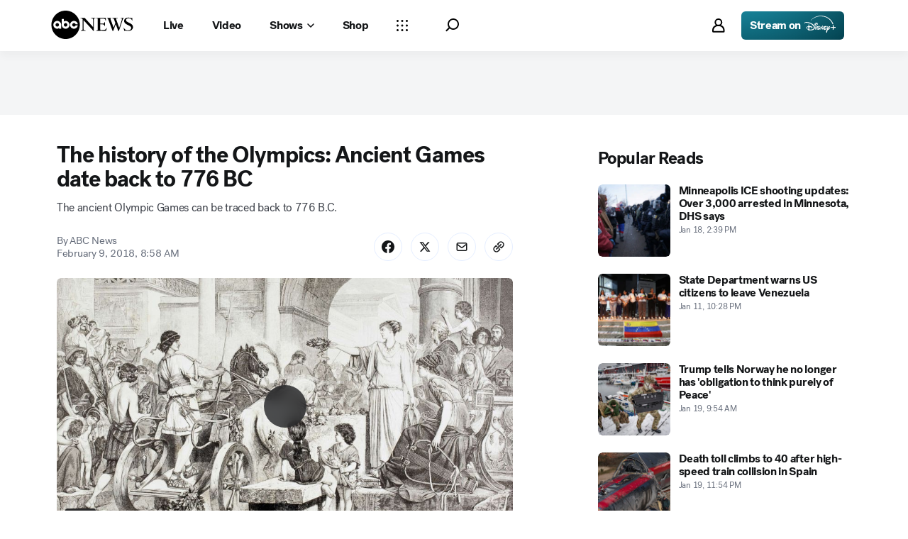

--- FILE ---
content_type: application/javascript
request_url: https://scripts.webcontentassessor.com/scripts/0b90f464007ee375f4e9cd06c3914e59274887f92e97c606a62fdf9e3a4728b5
body_size: 156128
content:
;(function() { 'use strict'; var a11a=['YWRkUmVwb3J0QnV0dG9u','Z2xnSVM=','cEZLRE0=','YmxvY2s=','cUNpaVo=','MTZweA==','UUJjRmw=','aW5saW5lLWJsb2Nr','cGlRTnU=','MXB4','TnNOc0E=','Y2VudGVy','a09hU3o=','cmdiYSgyNTUsIDI1NSwgMjU1LCAwLjkp','ZFNKblk=','cG9pbnRlcg==','TmNJaGs=','dlVDRlA=','[base64]','YUtFYmM=','aW1n','UnB1UXY=','ZmZZdU0=','MTRweA==','Rll2a3Q=','M3B4','cmtsQng=','akFiT2I=','UmVwb3J0IEFk','T2ZNTWc=','VEh0bFY=','S25qV2I=','bm93cmFw','eGdZY3U=','aGlkZGVu','TGFjQVc=','THNKTFM=','bW91c2VsZWF2ZQ==','cGFyZW50RWxlbWVudA==','cG9zaXRpb24=','cmVsYXRpdmU=','RnZSSlg=','YWJzb2x1dGU=','Ym90dG9t','cmlnaHQ=','YWxpZ25JdGVtcw==','anVzdGlmeUNvbnRlbnQ=','ZmxleC1lbmQ=','aGVpZ2h0','Ym9yZGVyUmFkaXVz','ZmxleFNocmluaw==','bWFyZ2luTGVmdA==','aW5uZXJUZXh0','Zm9udFNpemU=','MTBweA==','bGluZUhlaWdodA==','Y29sb3I=','bGF0dW8=','b3BhY2l0eQ==','bWFyZ2luUmlnaHQ=','d2hpdGVTcGFjZQ==','b3ZlcmZsb3c=','dXJhVWlk','YWRkRXZlbnRMaXN0ZW5lcg==','bW91c2VlbnRlcg==','d2lkdGg=','NzBweA==','cHJvdGVjdEZyYW1lRWxlbWVudA==','clhza0k=','d2ljR2g=','c2FuZGJveA==','a3NkRVk=','Q0NuSXM=','QWR2ZXJ0aXNlbWVudCBQcm90ZWN0ZWQ=','c2V0QXR0cmlidXRl','am9pbg==','bGlzdGVuV2luZG93SW5zdGFuY2U=','QXN4RGk=','WU1zTno=','UERJRVA=','YWJvdXQ6Ymxhbms=','QWF3ekY=','Z2Rlbkk=','UmVkaXJlY3QgRGV0ZWN0ZWQ=','TEZHeFM=','T29EWmo=','UmVkaXJlY3QgRXZlbnQgSGFuZGxlciBBZGRlZA==','dGVzdA==','aW50ZXJmYWNlUHJvcGVydHlEZXNjcmlwdG9yTmFtZQ==','Z2V0UmVzb3VyY2VFbnRyaWVz','cmVwb3J0U2VjdXJpdHlWaW9sYXRpb24=','dHJhY2U=','eWZWb2o=','ZGVmaW5lUHJvcGVydHk=','RGVYVG8=','QlRZVGw=','cERmdWs=','RG15ek0=','dGFnTmFtZQ==','SUZSQU1F','c3Jj','cmFXZ0w=','ak5Hc3U=','WkVFZ3o=','aWZyYW1l','dW5VclY=','Y29tcGxldGU=','aUtNcHo=','d1V6YUs=','QWR2ZXJ0aXNlbWVudCBSZXBsYWNlZA==','REJKT1U=','NXwxfDB8MnwzfDQ=','V1ZhdEM=','WVpFb2E=','aW1h','em1xZm0=','UENKbnI=','RUpjZ2o=','QWd6bXY=','Y3Jvc3NvcmlnaW4=','aUpQS3Q=','M3wyfDB8NHwx','Y0pWdkk=','bG9hZA==','YWRUeXBl','cmVtb3ZlQ2hpbGQ=','bWVkaWFmaWx0ZXJSZXBsYWNlbWVudENvdW50','d1NIZ3g=','Z2VuZXJhdGVWaW9sYXRpb25EZXRhaWxz','TE9kWmQ=','Y3NzVGV4dA==','Mnw0fDF8MHwzfDU=','cmVhZHlTdGF0ZQ==','ZG9jdW1lbnRFbGVtZW50','RW90V0M=','d3JpdGU=','Y2xvc2U=','c3RhbmRhcmQ=','cmVtb3ZlQXR0cmlidXRl','Y29udGVudERvY3VtZW50','dHJhbnNsYXRlRXZlbnRUeXBl','U3pXc2k=','c2xvdA==','d2luZG93','bWV0aG9k','aW50ZXJmYWNl','ZGlzcGF0Y2hWaW9sYXRpb25FdmVudA==','TkxNUlU=','Z2F2eGs=','ZGlzcGF0Y2hFdmVudA==','Z2VuZXJhdGVVbmlxdWVUcmFja2luZ1VSTA==','U296dEE=','aW1hZ2U=','Y29uY2F0','JnR5cGU9','ZGdHcmw=','NXwwfDd8MXw0fDl8NnwyfDh8Mw==','Y2Via3A=','a1dNbUs=','QWR2ZXJ0aXNlbWVudCBUcmFja2Vk','d3JKbkg=','Ym9yZGVy','bmFmQ3E=','ZkhEVlg=','V2hwQng=','ZkdaZ2Y=','QWR2ZXJ0aXNlbWVudCBSZXBvcnRlZA==','U3lkRXU=','QWR2ZXJ0aXNlbWVudCBCbG9ja2Vk','cmFRekc=','YWxsb3dlZEFkT2JqZWN0SWRz','aW5jbHVkZXM=','aXNBbGxvd2VkQWRPYmplY3RJZA==','em5zVkk=','YWRMb2dnZWQ=','cmVwb3J0VXNlckFk','YVRCZmI=','YUZuanU=','PCEtLURldGVjdGVkIFNlY3VyaXR5IFZpb2xhdGlvbiAoTmF0aXZlKSBieSA=','LS0+','bFpsYkE=','PC9jb2RlPg==','WWhXbXg=','bW1NSWI=','WW55Ync=','cEpibE0=','cHJpbWlz','dmlkZW8=','NXw3fDExfDh8MTN8NHwxNXwzfDF8OXwxNHwwfDJ8NnwxMHwxMnwxNg==','cHJlYmlkRGF0YXNldA==','U2JSV24=','aXNQYXJlbnRQYXRjaA==','Z2V0V2luZG93SFRNTA==','cmVzb3VyY2VFbnRyaWVz','Z2V0QWRPYmplY3RKc29u','Z2V0U3RhY2tUcmFjZQ==','eG96WHk=','PGNvZGUgc3R5bGU9ImRpc3BsYXk6bm9uZTsiPg==','aXNTdGFja1RyYWNlVmlvbGF0aW9u','dHJhbnNsYXRlRXZlbnRBY3Rpb24=','Z2VuZXJhdGVFdmVudE1lc3NhZ2U=','Z2V0TWV0aG9kT2JqZWN0SnNvbg==','TklxZ2k=','ZXZlbnRNZXNzYWdl','UEJjQW4=','YXdvU0w=','Z2VuZXJhdGVNZXRob2RQYXRjaA==','Z2V0QXJndW1lbnRzSFRNTA==','Q0lUd0M=','aWxGWmI=','cGpNd3Y=','WlRFb0s=','Y29uc3RydWN0','c2VyaWFsaXplTWV0aG9kT2JqZWN0','QVJkb0M=','eVByTkY=','RUdHRnA=','T3FTVkg=','bmd1Q08=','cGF0Y2hQcm9wZXJ0eU9iamVjdA==','UkdQakI=','Z2VuZXJhdGVQcm9wZXJ0eVBhdGNo','eFJpd0s=','Z2VuZXJhdGVOYW1lUGF0Y2g=','Z2VuZXJhdGVDb250ZW50UGF0Y2g=','YWVjV3k=','UHdXa24=','blNLTnc=','Z29vZ2xlX2Fkc19pZnJhbWU=','ZXB6bmM=','dG1OcFo=','bm9kZU5hbWU=','TmV3IEZyYW1lIERldGVjdGVk','U1hjRWM=','WFVCaGE=','ZXhlY3V0ZUNyZWF0aXZlSWRWaW9sYXRpb24=','d0NrcVM=','M3wyfDF8MHw0','cmVwbGFjZUZyYW1lRWxlbWVudA==','Y2xvbmVGcmFtZUVsZW1lbnQ=','Y3JlYXRpdmU=','c2NhbkNyZWF0aXZlSWQ=','Zm9ybWF0RXh0cmFjdGVkQ3JlYXRpdmVJZA==','dkVSRW0=','NXwxfDB8NHwzfDI=','ZEZORng=','aklNQlk=','bEROT1g=','M3wyfDR8MXww','R292VlA=','U3p0cFA=','cm1VaG4=','c21hcnRTZWFyY2g=','SWFEUWw=','RG9tYWluIERhdGEgRXh0cmFjdGVk','QmVFaXo=','Zm9ybWF0RXh0cmFjdGVkRG9tYWluTmFtZQ==','Y3VzdG9tU2VhcmNo','eFd0WnM=','bGFzdEluZGV4','dUhxaUY=','aE9Xa2w=','Lio/','KD86XC9cL3wlMkYlMkYp','KD86XC98JTJGKQ==','XCQm','XHUwMDJk','bWF0Y2g=','ZXh0cmFjdERvbWFpbk5hbWVz','U0Vuak4=','ZXhlYw==','cHVzaA==','WUpsYlc=','c3RyaW5n','YUhHWU4=','ZXJqc1I=','S0xxdFE=','enZhakE=','SGtaTnI=','VFBSYkw=','c2xpY2U=','dHJpbQ==','NnwwfDJ8MXw0fDd8M3w1','cHJlYmlk','cmVz','RXZlbnQgQ3JlYXRlZA==','bWVkaXVt','bG9j','ZXh0cmFjdFJlc291cmNlRW50cmllcw==','UHJ0TmM=','bWtaZXk=','VVlJUGQ=','UGVyZm9ybWFuY2UgRGF0YSBFeHRyYWN0ZWQ=','dHRNYVk=','dGltaW5n','bmF2aWdhdGlvblN0YXJ0','cGVyZm9ybWFuY2U=','Z2V0RW50cmllcw==','bWFw','dG9KU09O','bXZpaWE=','Z2V0UmVxdWVzdEFyZ3VtZW50cw==','Z2V0QWRPYmplY3RSYXdIVE1M','Z2V0QWRSZXNvdXJjZUVudHJpZXM=','U2N6WlQ=','bU5YZXk=','OHw1fDB8Nnw5fDJ8NHw3fDN8MTB8MQ==','RFJXWEM=','c2FtcGxl','T0NwU3Y=','WVlrVHo=','QWR2ZXJ0aXNlbWVudCBTYW1wbGVk','cmFuZG9t','TldGRUo=','YmVIQ1E=','YmRGblA=','Y29tLm1lZGlhdHJ1c3QubWVkaWFmaWx0ZXI=','ZXJyb3I=','Y29kZQ==','ZGF0YXNldA==','TEJ2cG0=','Z0lBeUw=','Mnw4fDN8N3w2fDB8NHwxfDl8NQ==','aXZyV3A=','RXJyb3IgRGV0ZWN0ZWQ=','dm5GclU=','R2Vhc1U=','c3RhY2s=','ZXJyb3Jz','Y1NOVUc=','UE9TVA==','WlVhVmw=','cEFNYmI=','cG1Kc0I=','Q29udGVudC1UeXBl','T2tpZEI=','YXBwbGljYXRpb24vanNvbg==','eGdnUWE=','a2V5','RXZlbnQgUmVwb3J0ZWQ=','ZUxHU0U=','Z3B0','aW5pdGlhbGl6ZUdQVEFkdmVydGlzZW1lbnRz','b2pkVHE=','aW5pdGlhbGl6ZVBhcmVudFdpbmRvd1BhdGNoZXM=','aW5pdGlhbGl6ZUdQVEV2ZW50TGlzdGVuZXI=','aW5pdGlhbGl6ZVByb3RlY3Q=','aW5pdGlhbGl6ZVZpZGVvQWR2ZXJ0aXNlbWVudHM=','MHwyfDR8Nnw1fDN8MQ==','WlhmRG8=','dGFJTks=','Y3lHcUE=','cmVzZXRWaW9sYXRpb24=','dXZ6WWY=','emR0Y3c=','Tm9kZQ==','a1REclI=','VkFRQ0k=','a3FXTW4=','VGhUV1I=','TkJTcEc=','UHJpbWlzIEFkdmVydGlzZW1lbnQgRGV0ZWN0ZWQ=','b25iTVQ=','b3V2bE0=','UHF2a0g=','dW5ZdFY=','eE93YXk=','Z29vZ2xlc3luZGljYXRpb24uY29t','NXwyfDd8MXwzfDR8MHw2','QmdaeUs=','cmJSanE=','Z3pkbmE=','SmtWVEQ=','VmxLbU0=','TWNkWFE=','bllGYWg=','Q3lQdWc=','Z29vZ2xlX2Fkc19pZnJhbWVfZHVtbXk=','akxjZ3k=','bENHTUw=','aVhub2s=','Z29vZ2xl','TUd4YVo=','MHw3fDZ8NXwzfDJ8NHwx','TXZKVGg=','ZnVuY3Rpb24=','Z2V0QWQ=','MnwzfDR8NnwwfDd8MXw4fDU=','aW5pdGlhbGl6ZU5hdGl2ZUFkdmVydGlzZW1lbnRz','bW9uaXRvck5hdGl2ZUFkcw==','SUZ3b3E=','Y3ZQQ1Q=','c2xvdE9ubG9hZA==','YXBpUmVhZHk=','Z29vZ2xldGFn','cHViYWRz','Z2VuZXJhdGVHUFRPbmxvYWRFdmVudA==','Z2VuZXJhdGVHUFRSZW5kZXJFbmRlZEV2ZW50','Y21k','Z3B0U2FtcGxlRXZlbnQ=','Z3B0VXJhRXZlbnQ=','YmFiZU8=','Z2V0RWxlbWVudEJ5SWQ=','Z2V0U2xvdEVsZW1lbnRJZA==','RlBrckg=','Zk9BWUY=','WHliVHE=','Z1VQb2k=','Q3JlYXRpdmUgRGF0YSBFeHRyYWN0ZWQ=','Z2V0U2xvdElk','Z2V0SWQ=','WGJIa3c=','aVRuUmE=','S0tXU2I=','Z2V0UmVzcG9uc2VJbmZvcm1hdGlvbg==','aW1wbGVtZW50YXRpb25OYW1l','ZG9tSWQ=','YWR2ZXJ0aXNlcklk','Y3JlYXRpdmVJZA==','Y3JlYXRpdmVUZW1wbGF0ZUlk','aXNCYWNrZmlsbA==','bGluZUl0ZW1JZA==','c291cmNlQWdub3N0aWNDcmVhdGl2ZUlk','dXNlclJlcG9ydGVkQWQ=','Z2V0SHRtbA==','Sm5xck8=','Z29vZ2xlX2Fkc19pZnJhbWVfe2lkfQ==','eG1wVVY=','e2lkfQ==','ZGVlcFBhdGNo','Y2Rac0U=','eXlJZEE=','RWNOcXM=','T0drRkE=','NXwxfDN8Mnw0fDA=','TWl0eko=','R0Foc0Y=','WVB0emQ=','SWl2TlY=','MXwyfDB8M3w0','Z2pCZWk=','Y2p3R28=','MHwzfDF8NHwyfDU=','UktYSWs=','alJlR3U=','Z29vZ2xlLmltYS5BZERpc3BsYXlDb250YWluZXI=','cEpmWWU=','bFlMVHQ=','anVDVlU=','ZUhZTXI=','WGxNS2s=','YWRDb250YWluZXI=','QVpzVmY=','bndYV3c=','ZnJvbQ==','d3ZaUms=','WmxpRmE=','QVFSVHY=','eE12R08=','Y29uc3RydWN0b3I=','Y3JlYXRl','M3w3fDZ8MHwxfDJ8NXw0','Qml5SHQ=','c3BsaXQ=','cHJvdG90eXBl','aW5pdGlhbGl6ZUFwcGxpY2F0aW9u','aW5pdGlhbGl6ZURlYnVnTW9kZQ==','aW5pdGlhbGl6ZUNvbmZpZ3VyYXRpb25Qcm9wZXJ0aWVz','aW5pdGlhbGl6ZU91dGJyYWluUGF0Y2g=','aW5pdGlhbGl6ZVByZWJpZFBhdGNo','aW5pdGlhbGl6ZVByb3BlcnRpZXM=','eWxXUko=','ZGVmYXVsdA==','Q1h2Umg=','S1RWdkQ=','PGh0bWw+PGJvZHk+PC9ib2R5PjwvaHRtbD4=','Vm1idWk=','L3VyYS9kZWZhdWx0Lmh0bWw=','Y0JzUUU=','Y3VzdG9t','emluVE0=','cG9saWN5','R25QaWo=','cXVhbGl0eQ==','anNwc2c=','ZXhwZXJpZW5jZQ==','eEF4cHY=','c2VudHJ5','ZFdiWW4=','YmxvY2tlZA==','QUpDS3Y=','bm90aWZpZWQ=','Y29uZmlnVXJs','bWVyZ2VPYmplY3Rz','bG9hZFJlbW90ZUNvbmZpZ3VyYXRpb24=','ZXhwcmVzc2lvbg==','bWVkaWFmaWx0ZXJDb25maWd1cmF0aW9u','cGFyc2U=','c3RyaW5naWZ5','dmVyc2lvbg==','Mi40Ny4y','aW1wbGVtZW50YXRpb24=','aGFzaA==','aG9zdG5hbWU=','YmxhY2tsaXN0','Y3JlYXRpdmVz','dmlvbGF0aW9ucw==','YWdncmVzc2l2ZQ==','ZXZhc2l2ZQ==','dGhyZXNob2xk','cHJvdGVjdA==','cGF0Y2hQcmViaWQ=','cHJlYmlkTmFtZXNwYWNl','cGJqcw==','cmVqZWN0','c2FmZWZyYW1l','cmVwbGFjZW1lbnQ=','dXJhUGF0aA==','dXJhRnJhbWVTdHlsZXM=','cmVwbGFjZUFkV2luZG93','YXR0cmlidXRlcw==','ZGVidWc=','bm90aWZ5','c2FtcGxlRGVub21pbmF0b3I=','c2FtcGxlU3RhdHVz','dXNlclJlcG9ydGVkQWRz','cmVwb3J0RGlhbG9nRnJhbWU=','bWF0Y2hlcw==','cGF0Y2hQYXJlbnQ=','cGF0Y2hGdW5jdGlvbg==','cGF0Y2hFdmFs','cGF0Y2hBdG9i','YXR0cmlidXRlU3RhY2tUcmFjZXM=','bmF0aXZlU3VwcG9ydA==','dmlkZW9TdXBwb3J0','ZXZlbnRNZXNzYWdlcw==','ZXZlbnRMZXZlbHM=','cmVwb3J0ZWQ=','dGFyZ2V0RnJhbWVz','ZW5hYmxlVGFyZ2V0RnJhbWVz','dHlwZXM=','YmxhY2tsaXN0ZWQ=','YWN0aW9ucw==','aGVhZGVycw==','ZW5hYmxlQWxsb3dlZEFkT2JqZWN0SWRz','c2V0dXA=','bGVuZ3Ro','Zm9yRWFjaA==','dUVJWEI=','NXw0fDB8MXwyfDM=','ZG9tYWlu','Z2VuZXJhdGVEb21haW4=','cmVmZXJyZXI=','Z2VuZXJhdGVSZWZlcnJlcg==','ZW5kcG9pbnRz','ZGV2aWNl','Z2VuZXJhdGVEZXZpY2U=','dXNlcmFnZW50','Z2VuZXJhdGVVc2VyYWdlbnQ=','bGFuZ3VhZ2U=','ckZZYWQ=','S0JRSUE=','b3Blbg==','c2VuZA==','c3RhdHVz','cmVzcG9uc2VUZXh0','aW5pdGlhbGl6ZVF1ZXJ5UGFyYW1ldGVycw==','cUp5eWU=','bWVkaWFmaWx0ZXJfcGF0Y2hfYXRvYg==','akJ1YW4=','bWVkaWFmaWx0ZXJfbmF0aXZl','ZUJoTXc=','bWVkaWFmaWx0ZXJfcHJlYmlk','Sk12TUQ=','S0ZyWWc=','dmZvUFQ=','dGRrdmw=','bFNQWGY=','bUJzVEE=','bWVkaWFmaWx0ZXJfbm90aWZ5','d1FNSVQ=','bWVkaWFmaWx0ZXJfcGF0Y2hfZnVuY3Rpb24=','elpJWEo=','c2FoaFM=','YWRueHMuY29t','aHR3c04=','bWVkaWFmaWx0ZXJfZXZlbnRfbWVzc2FnZXM=','bG9jYXRpb24=','c2VhcmNo','d3ZVc1E=','cUJlUm0=','aW5kZXhPZg==','bWVkaWFmaWx0ZXJfdXNlcl9yZXBvcnRlZA==','Q0psUFA=','cVFuTUQ=','ZG91YmxlY2xpY2submV0','bWVkaWFmaWx0ZXJfZXZhc2l2ZQ==','d2lpSnQ=','bWVkaWFmaWx0ZXJfcGF0Y2hfZXZhbA==','bWVkaWFmaWx0ZXJfc2Nhbl9zdGFjaw==','c2NhblN0YWNr','ZXJyb3JNZXNzYWdl','aW5pdGlhbGl6ZUN1c3RvbUV4cHJlc3Npb25z','Z2VuZXJhdGVDdXN0b21FeHByZXNzaW9u','R2xqaGU=','dEt2bk4=','QUNTaHA=','Ym9vbGVhbg==','Y3JpdGljYWw=','a2V5cw==','ZmlsdGVy','bnVtYmVy','cmVkdWNl','ZGVidWdNZXNzYWdl','QXBwbGljYXRpb24gSW5pdGlhbGl6ZWQ=','cm1FUUc=','WkVVTmU=','bWVkaWFmaWx0ZXI=','Z2VuZXJhdGVSZW5kZXJBZFBhdGNo','ak5nUlE=','UEd2QnY=','aW1wb3J0YW50','cmVuZGVyQWQ=','Z2V0QmlkUmVzcG9uc2Vz','Ymlkcw==','ZGVmYXVsdFZpZXc=','X3BianNBZA==','SHpscHo=','aU9adUk=','bFZHcXI=','RmRhTEw=','Q1lyRUc=','eXdQc3o=','b2JqZWN0','aGFzT3duUHJvcGVydHk=','aXNBcnJheQ==','emREQkY=','Y3JzbVg=','c2V0','eVJVSEQ=','bG15YXM=','Y3JvZmc=','c2VHYlU=','RElIWVg=','YXllclg=','TXJhR3I=','OHw1fDN8Nnw3fDR8MnwxfDA=','aENpdkQ=','ZmRid0g=','dlZRRkM=','Y0FFdVo=','b0l0Rks=','dGV4dC9odG1s','RVdhR2E=','I21lZGlhZmlsdGVyLXNhbmRib3g=','WW54c0c=','UGF0Y2hpbmcgTWV0aG9k','TW9kdWxlIEVuYWJsZWQ=','QWNQaWw=','T3V0YnJhaW4=','RlFkSkQ=','T0JSLmV4dGVybg==','WGdzWWw=','T0JS','dVJ2R1A=','ZXh0ZXJu','Qmh1dHk=','cmV0dXJuZWRIdG1sQW5kVmFjRGF0YQ==','cmV0dXJuZWRIdG1sRGF0YQ==','cmV0dXJuZWRWYWNEYXRh','cmV0dXJuZWRKc29uRGF0YQ==','cWFXZ1Y=','cmV0dXJuZWRJcmRKc29uRGF0YQ==','blZBTFc=','c2hpZnQ=','Z2V0T3duUHJvcGVydHlEZXNjcmlwdG9y','UGF0Y2hpbmcgUHJvcGVydHk=','eUtJaHg=','cm5PZmk=','Z1RBUkc=','dEp2Ykk=','UnhHUXU=','dUpTZkg=','Y0prSko=','Y2FsbA==','aW50ZXJmYWNlUHJvcGVydHlOYW1l','ZG9Ob3RSZXBsYWNl','bmF0aXZlSXRlbQ==','YWRXaW5kb3dJbnN0YW5jZQ==','YWRPYmplY3Q=','Y291bnQ=','cGFyc2VGcm9tU3RyaW5n','PGRpdiBpZD0ibWVkaWFmaWx0ZXItc2FuZGJveCI+PC9kaXY+','cXVlcnlTZWxlY3Rvcg==','aW5uZXJIVE1M','cXVlcnlTZWxlY3RvckFsbA==','c2VjdXJpdHlWaW9sYXRpb25IVE1M','c2NhbkhUTUw=','Y2xvbmVOb2Rl','cGFyZW50Tm9kZQ==','cmVwbGFjZUNoaWxk','ZXhlY3V0ZVNlY3VyaXR5VmlvbGF0aW9u','c2VjdXJpdHlWaW9sYXRpb24=','b3V0ZXJIVE1M','c2FtcGxlQWRPYmplY3Q=','cmVzcG9uc2U=','aHRtbA==','Y2FyZHM=','b2RiUmVzcG9uc2U=','bXZSZXNwb25zZQ==','YXBwbHk=','QXRyVEM=','cmV0dXJuZWRJcmREYXRh','YXJJVEY=','dnZva3g=','Z3VZd2o=','dmFsdWU=','bmNYVmc=','UENxR0Q=','dW5kZWZpbmVk','Y0J3Ulc=','MHw1fDN8NHwxfDI=','dG9w','bG9n','bGliTG9hZGVk','cXVl','UHJlYmlk','Z2V0UHJlYmlkRGF0YXNldA==','cWR6bnA=','cGltSUc=','SGVYZkk=','YklHVmw=','bmF2aWdhdG9y','dXNlckFnZW50','SWxhUFI=','ZEp6R3c=','aHJlZg==','c2NyZWVu','ZGV2aWNlUGl4ZWxSYXRpbw==','Z2VuZXJhdGVFbmRwb2ludHM=','Z2VuZXJhdGVJbWFnZUVuZHBvaW50','Z2VuZXJhdGVMb2dFbmRwb2ludA==','VHB3cms=','aHR0cHM6Ly9zY3JpcHRzLntob3N0bmFtZX0vaW1hZ2UuZ2lmP2lkPXtoYXNofQ==','T1d3bU0=','dVVSY0U=','e2hhc2h9','cmVwbGFjZQ==','QXVZbGY=','e2hvc3RuYW1lfQ==','TkRaZlQ=','dVVZVFY=','dlRzV1A=','cEhtcno=','Z2VuZXJhdGVVdWlkUGFydA==','YWV3TFk=','Zmxvb3I=','dG9TdHJpbmc=','c3Vic3RyaW5n','bWVkaWFmaWx0ZXJQcm90ZWN0ZWQ=','ZG9jdW1lbnQ=','d2FybmluZw==','THpHTXU=','ZnJhbWVFbGVtZW50Q291bnQ=','VlFSQ1Q=','ZnJhbWVFbGVtZW50','cGF0Y2hXaW5kb3dJbnN0YW5jZQ==','T2dLUUg=','OXw1fDF8Mnw2fDB8M3w4fDR8Nw==','SFRNTERvY3VtZW50','d3JpdGVsbg==','eUltU0Y=','Z2NZdUo=','YXBwZW5kQ2hpbGQ=','ek9IUVY=','aW5zZXJ0QmVmb3Jl','ZXZhbA==','TFhCbEE=','RnVuY3Rpb24=','cm95RGk=','V2luZG93','VW1pWmw=','YXRvYg==','VVhKYW0=','UGF0Y2hpbmcgV2luZG93IEluc3RhbmNl','WmZxd00=','SFRNTElGcmFtZUVsZW1lbnQ=','QlZRZkQ=','Z2V0','QXJZSnU=','bXhNZEU=','bmFtZQ==','aFFqd0U=','c3JjZG9j','S3p4UVE=','ZkZBcno=','ZURuVGM=','WlJvSkM=','bUdxemI=','aW5pdGlhbGl6ZVdpbmRvd0luc3RhbmNl','aXNQYXRjaExpbWl0UmVhY2Vk','V3ZQQ3E=','aW50ZXJmYWNlTWV0aG9kTmFtZQ==','d2luZG93SW5zdGFuY2U=','cGF0Y2hNZXRob2RPYmplY3Q=','aW5mb3JtYXRpb25hbA==','Y29udGVudFdpbmRvdw==','TXVDS3g=','cGF0Y2hDdXN0b21PYmplY3Q=','b2JzZXJ2ZURvY3VtZW50','Ym9keQ==','ZGlzY29ubmVjdA==','b2JzZXJ2ZQ==','Qmlad08=','QWR2ZXJ0aXNlbWVudCBEZXRlY3RlZA==','dW5XeVI=','bmF0aXZl','Z29JU2Y=','cFNsQ0I=','VUZCbFY=','LnJlYWRtby1pdGVtLWxpbms=','QUpPRU0=','Z2VtaW5p','cmV2Y29udGVudA==','W2lkXj0icmNfY29udCJdIC5yYy1pdGVt','dGFib29sYQ==','c2hhcmV0aHJvdWdo','Lm1nbGluZQ==','Y2hpbGRMaXN0','c3VidHJlZQ==','dGFyZ2V0','MXw0fDB8Mnw1fDM=','c2Nhbm5lZEl0ZW0=','ZHJvcFRyYWNraW5nUGl4ZWw=','aW50ZXJmYWNlTmFtZQ==','dmVuZG9y','YWRkUmVwb3J0RGlhbG9n','UU5sc0U=','UFZxaWk=','dXJh','T3NXQkg=','V1ZSS2k=','Y2FuY2Vs','eHpQYkY=','Y2xlYXI=','UnVmdFQ=','R2ZxTEk=','cmVwb3J0','V1R3Qmc=','bm9uZQ==','Q01VUk8=','SFRNTEVsZW1lbnQ=','Y3FueG8=','UWJseEw=','VmJBaGE=','VlBwVHA=','VnpiTUI=','S2NVZWs=','dHJhbnNsYXRlKC01MCUsIC01MCUp','Q1lqYkI=','NjAwcHg=','eE13Um0=','NzcwcHg=','eGN6YnY=','MnB4IHNvbGlkIHJnYmEoMCwgMCwgMCwgMC4yNSk=','Q3JlYXRlZCBSZXBvcnQgRGlhbG9n','bWVkaWFmaWx0ZXJVcmFFbmFibGVk','Y3JlYXRlRWxlbWVudA==','dXJhXw==','aHR0cHM6Ly9zY3JpcHRzLntob3N0bmFtZX17dXJhUGF0aH0=','e3VyYVBhdGh9','YXNzaWdu','Zml4ZWQ=','NTAl','OTB2dw==','MjE0NzQ4MzY0Nw==','NHB4','I2ZmZg==','MCAycHggNXB4IDAgcmdiYSgwLDAsMCwuMTYpLDAgMnB4IDEwcHggMCByZ2JhKDAsMCwwLDAuNSk=','aHR0cHM6Ly9zY3JpcHRzLntob3N0bmFtZX0=','bWVzc2FnZQ==','ZGF0YQ==','dHlwZQ==','YWN0aW9u','c3R5bGU=','cG9zdE1lc3NhZ2U=','ZGlzcGxheQ==','Z2V0QWRPYmplY3Q=','Y2xpY2s=','YWRGcmFtZUVsZW1lbnQ=','c2FmZWZyYW1lSFRNTA==','aXNXaW5kb3dJbnN0YW5jZUNyb3NzT3JpZ2lu','cmVwbGFjZVdpbmRvd0luc3RhbmNl','VXNlciBSZXBvcnRlZCBBZCBEZXRlY3RlZA==','aWZyYW1lW2RhdGEtdXJhLXVpZD0i','Q1dzb28='];(function(c,d){var e=function(f){while(--f){c['push'](c['shift']());}};e(++d);}(a11a,0x1cd));var a11b=function(c,d){c=c-0x0;var e=a11a[c];if(a11b['mtmjov']===undefined){(function(){var f=typeof window!=='undefined'?window:typeof process==='object'&&typeof require==='function'&&typeof global==='object'?global:this;var g='ABCDEFGHIJKLMNOPQRSTUVWXYZabcdefghijklmnopqrstuvwxyz0123456789+/=';f['atob']||(f['atob']=function(h){var i=String(h)['replace'](/=+$/,'');for(var j=0x0,k,l,m=0x0,n='';l=i['charAt'](m++);~l&&(k=j%0x4?k*0x40+l:l,j++%0x4)?n+=String['fromCharCode'](0xff&k>>(-0x2*j&0x6)):0x0){l=g['indexOf'](l);}return n;});}());a11b['bDkRoJ']=function(o){var p=atob(o);var q=[];for(var r=0x0,s=p['length'];r<s;r++){q+='%'+('00'+p['charCodeAt'](r)['toString'](0x10))['slice'](-0x2);}return decodeURIComponent(q);};a11b['olUtxJ']={};a11b['mtmjov']=!![];}var t=a11b['olUtxJ'][c];if(t===undefined){e=a11b['bDkRoJ'](e);a11b['olUtxJ'][c]=e;}else{e=t;}return e;};var mediafilter=function(c){var e={};e['BiyHt']=a11b('0x0');if(c){var g=e[a11b('0x1')][a11b('0x2')]('|'),i=0x0;while(!![]){switch(g[i++]){case'0':mediafilter['prototype']['initializeCustomExpressions']();continue;case'1':mediafilter[a11b('0x3')][a11b('0x4')]();continue;case'2':mediafilter['prototype'][a11b('0x5')]();continue;case'3':mediafilter[a11b('0x3')][a11b('0x6')](c);continue;case'4':mediafilter[a11b('0x3')][a11b('0x7')]();continue;case'5':mediafilter[a11b('0x3')][a11b('0x8')]();continue;case'6':mediafilter[a11b('0x3')]['initializeQueryParameters']();continue;case'7':mediafilter['prototype'][a11b('0x9')]();continue;}break;}}};mediafilter[a11b('0x3')]['initializeConfigurationProperties']=function(j){var k={};k['IDHji']=function(m,n){return m(n);};k[a11b('0xa')]=a11b('0xb');k[a11b('0xc')]='localhost';k[a11b('0xd')]=a11b('0xe');k[a11b('0xf')]=a11b('0x10');k[a11b('0x11')]=function(o,p){return o>p;};k['Wxupc']=a11b('0x12');k[a11b('0x13')]=a11b('0x14');k['ALElX']='redirect';k[a11b('0x15')]=a11b('0x16');k[a11b('0x17')]=a11b('0x18');k[a11b('0x19')]=a11b('0x1a');k[a11b('0x1b')]=a11b('0x1c');k[a11b('0x1d')]=a11b('0x1e');try{if(j[a11b('0x1f')]){j=mediafilter[a11b('0x3')][a11b('0x20')](j,mediafilter['prototype'][a11b('0x21')](j[a11b('0x1f')]));j['expression']=k['IDHji'](eval,j[a11b('0x22')]);}if(window[a11b('0x23')]){j=mediafilter['prototype'][a11b('0x20')](j,JSON[a11b('0x24')](JSON[a11b('0x25')](window[a11b('0x23')])));}mediafilter[a11b('0x26')]=a11b('0x27');mediafilter[a11b('0x28')]=k[a11b('0xa')];mediafilter[a11b('0x29')]=j[a11b('0x29')]||'0';mediafilter[a11b('0x2a')]=j[a11b('0x2a')]||k[a11b('0xc')];mediafilter['blacklist']=j[a11b('0x2b')]||{};mediafilter['custom']=j[a11b('0x12')]||[];mediafilter['bidders']=j['bidders']||{};mediafilter[a11b('0x2c')]=j['creatives']||{};mediafilter['violations']=j[a11b('0x2d')]||{};mediafilter[a11b('0x2e')]=j[a11b('0x2e')]||!![];mediafilter[a11b('0x2f')]=j[a11b('0x2f')]||![];mediafilter['threshold']=j[a11b('0x30')]||0x4;mediafilter[a11b('0x31')]=j[a11b('0x31')]||![];mediafilter[a11b('0x32')]=j['patchPrebid']||![];mediafilter['prebidNamespace']=j[a11b('0x33')]||a11b('0x34');mediafilter[a11b('0x35')]=j['reject']||![];mediafilter[a11b('0x36')]=j['safeframe']||![];mediafilter['replacement']=j[a11b('0x37')]||k[a11b('0xd')];mediafilter[a11b('0x38')]=k[a11b('0xf')];mediafilter[a11b('0x39')]=j['uraFrameStyles']||{};mediafilter['replaceAdWindow']=j[a11b('0x3a')]||!![];mediafilter[a11b('0x3b')]=j['attributes']||[];mediafilter['expression']=j['expression']||/^$/gim;mediafilter[a11b('0x3c')]=j[a11b('0x3c')]||![];mediafilter[a11b('0x3d')]=j[a11b('0x3d')]||![];mediafilter['sampleDenominator']=k['cBsQE'](j[a11b('0x3e')],0xc8)?j[a11b('0x3e')]:0x5dc;mediafilter[a11b('0x3f')]=j[a11b('0x3f')]||!![];mediafilter[a11b('0x40')]=j['userReportedAds']||![];mediafilter[a11b('0x41')]=null;mediafilter[a11b('0x42')]=[];mediafilter['errors']=[];mediafilter['patchParent']=j[a11b('0x43')]||![];mediafilter[a11b('0x44')]=j[a11b('0x44')]||![];mediafilter[a11b('0x45')]=j[a11b('0x45')]||![];mediafilter[a11b('0x46')]=j['patchAtob']||![];mediafilter['attributeStackTraces']=j[a11b('0x47')]||![];mediafilter[a11b('0x48')]=j[a11b('0x48')]||![];mediafilter[a11b('0x49')]=j[a11b('0x49')]||![];mediafilter['scanStack']=j['scanStack']||![];mediafilter[a11b('0x4a')]=j[a11b('0x4a')]||![];mediafilter[a11b('0x4b')]=j[a11b('0x4b')]||[0x1,0x2,0x3,0x4,0x5,0x6,0x7];mediafilter[a11b('0x4c')]=![];mediafilter[a11b('0x4d')]=j['targetFrames']||{};mediafilter[a11b('0x4e')]=j[a11b('0x4e')]||![];mediafilter[a11b('0x4f')]={};mediafilter[a11b('0x4f')]['b']=a11b('0x50');mediafilter[a11b('0x4f')]['c']=k.Wxupc;mediafilter[a11b('0x4f')]['p']=k.zinTM;mediafilter[a11b('0x4f')]['r']=k.ALElX;mediafilter[a11b('0x4f')]['q']=k.GnPij;mediafilter[a11b('0x4f')]['e']=k.jspsg;mediafilter[a11b('0x4f')]['s']=k.xAxpv;mediafilter[a11b('0x51')]={};mediafilter[a11b('0x51')]['b']=k.dWbYn;mediafilter[a11b('0x51')]['l']=k.AJCKv;mediafilter[a11b('0x52')]=j['headers']||[];mediafilter['allowedAdObjectIds']=j['allowedAdObjectIds']||{};mediafilter[a11b('0x53')]=j[a11b('0x53')]||![];if(j[a11b('0x54')]&&k[a11b('0x11')](Object['keys'](j['setup'])[a11b('0x55')],0x0)){Object['keys'](j[a11b('0x54')])[a11b('0x56')](function(q){mediafilter[q]=j['setup'][q];});}}catch(s){mediafilter['prototype']['errorMessage'](s);}};mediafilter[a11b('0x3')][a11b('0x9')]=function(){var x={};x[a11b('0x57')]=a11b('0x58');var y=x[a11b('0x57')][a11b('0x2')]('|'),z=0x0;while(!![]){switch(y[z++]){case'0':mediafilter[a11b('0x59')]=mediafilter[a11b('0x3')][a11b('0x5a')]();continue;case'1':mediafilter[a11b('0x5b')]=mediafilter[a11b('0x3')][a11b('0x5c')]();continue;case'2':mediafilter[a11b('0x5d')]=mediafilter['prototype']['generateEndpoints']();continue;case'3':mediafilter[a11b('0x5e')]=mediafilter[a11b('0x3')][a11b('0x5f')]();continue;case'4':mediafilter[a11b('0x60')]=mediafilter[a11b('0x3')][a11b('0x61')]();continue;case'5':mediafilter[a11b('0x62')]=mediafilter[a11b('0x3')]['generateLanguage']();continue;}break;}};mediafilter['prototype'][a11b('0x21')]=function(A){var B={};B[a11b('0x63')]='GET';B[a11b('0x64')]=function(C,D){return C===D;};var E=new XMLHttpRequest();E[a11b('0x65')](B[a11b('0x63')],A,![]);E[a11b('0x66')](null);if(B[a11b('0x64')](E[a11b('0x67')],0xc8)){return JSON[a11b('0x24')](E[a11b('0x68')]);}};mediafilter[a11b('0x3')][a11b('0x69')]=function(){var F={};F['wvUsQ']='1|5|6|10|3|2|7|13|4|8|11|14|0|15|12|9';F['qBeRm']=function(G,H){return G!==H;};F[a11b('0x6a')]=a11b('0x6b');F[a11b('0x6c')]=a11b('0x6d');F[a11b('0x6e')]=a11b('0x6f');F[a11b('0x70')]=function(I,J){return I!==J;};F[a11b('0x71')]='mediafilter_protect';F[a11b('0x72')]='mediafilter_aggressive';F[a11b('0x73')]='mediafilter_video';F['CJlPP']=function(K,L){return K!==L;};F['qQnMD']='mediafilter_patch_parent';F[a11b('0x74')]=function(M,N){return M!==N;};F[a11b('0x75')]=a11b('0x76');F[a11b('0x77')]=a11b('0x78');F[a11b('0x79')]=function(O,P){return O!==P;};F['TeqWN']='mediafilter_block';F[a11b('0x7a')]=a11b('0x7b');F['wiiJt']=function(Q,R){return Q!==R;};F[a11b('0x7c')]=a11b('0x7d');try{var S=window[a11b('0x7e')][a11b('0x7f')];if(S&&S['indexOf']){var T=F[a11b('0x80')]['split']('|'),U=0x0;while(!![]){switch(T[U++]){case'0':if(F[a11b('0x81')](S[a11b('0x82')](F['qJyye']),-0x1)){mediafilter['patchAtob']=!![];}continue;case'1':if(F[a11b('0x81')](S['indexOf']('mediafilter_debug'),-0x1)){mediafilter['debug']=!![];}continue;case'2':if(S[a11b('0x82')](F[a11b('0x6c')])!==-0x1){mediafilter['nativeSupport']=!![];}continue;case'3':if(S[a11b('0x82')](F[a11b('0x6e')])!==-0x1){mediafilter['patchPrebid']=!![];}continue;case'4':if(F[a11b('0x81')](S[a11b('0x82')](a11b('0x83')),-0x1)){mediafilter[a11b('0x40')]=!![];}continue;case'5':if(F[a11b('0x70')](S['indexOf'](F[a11b('0x71')]),-0x1)){mediafilter[a11b('0x31')]=!![];}continue;case'6':if(S[a11b('0x82')](F[a11b('0x72')])!==-0x1){mediafilter['aggressive']=!![];}continue;case'7':if(F[a11b('0x70')](S['indexOf'](F[a11b('0x73')]),-0x1)){mediafilter[a11b('0x49')]=!![];}continue;case'8':if(F[a11b('0x84')](S[a11b('0x82')](F[a11b('0x85')]),-0x1)){mediafilter[a11b('0x43')]=!![];}continue;case'9':if(F['lSPXf'](S[a11b('0x82')](F[a11b('0x75')]),-0x1)){mediafilter[a11b('0x2b')][a11b('0x86')]={};mediafilter[a11b('0x2b')][a11b('0x86')]['l']='c';mediafilter[a11b('0x2b')][a11b('0x86')]['a']='l';}continue;case'10':if(F[a11b('0x74')](S[a11b('0x82')](a11b('0x87')),-0x1)){mediafilter[a11b('0x2f')]=!![];}continue;case'11':if(F[a11b('0x74')](S[a11b('0x82')](F[a11b('0x77')]),-0x1)){mediafilter[a11b('0x44')]=!![];}continue;case'12':if(F[a11b('0x79')](S['indexOf'](F['TeqWN']),-0x1)){mediafilter[a11b('0x2b')][a11b('0x86')]={};mediafilter[a11b('0x2b')][a11b('0x86')]['l']='c';mediafilter[a11b('0x2b')][a11b('0x86')]['a']='b';mediafilter[a11b('0x2b')][F[a11b('0x7a')]]={};mediafilter[a11b('0x2b')][F[a11b('0x7a')]]['l']='c';mediafilter[a11b('0x2b')][F[a11b('0x7a')]]['a']='b';}continue;case'13':if(F[a11b('0x88')](S[a11b('0x82')](F[a11b('0x7c')]),-0x1)){mediafilter['eventMessages']=!![];}continue;case'14':if(S[a11b('0x82')](a11b('0x89'))!==-0x1){mediafilter[a11b('0x45')]=!![];}continue;case'15':if(S['indexOf'](a11b('0x8a'))!==-0x1){mediafilter[a11b('0x8b')]=!![];}continue;}break;}}}catch(V){mediafilter['prototype'][a11b('0x8c')](V);}};mediafilter['prototype'][a11b('0x8d')]=function(){try{if(mediafilter[a11b('0x12')]){mediafilter['custom'][a11b('0x56')](function(W){W['r']=mediafilter[a11b('0x3')][a11b('0x8e')](W);if(!W['l']){W['l']='b';}if(!W['a']){W['a']='b';}});}}catch(X){mediafilter['prototype']['errorMessage'](X);}};mediafilter['prototype'][a11b('0x5')]=function(){var Y={};Y[a11b('0x8f')]=function(Z,a0){return Z===a0;};Y[a11b('0x90')]=function(a1,a2){return a1===a2;};Y[a11b('0x91')]=a11b('0x92');Y['ITNhZ']=a11b('0x93');Y['rmEQG']=a11b('0x3c');Y['ZEUNe']='Debug\x20Mode\x20Enabled';var a3=Object[a11b('0x94')](mediafilter)[a11b('0x95')](function(a4){return Y[a11b('0x8f')](typeof mediafilter[a4],a11b('0x96'))||Y['tKvnN'](typeof mediafilter[a4],Y['ACShp']);})[a11b('0x97')](function(a5,a6){a5[a6]=mediafilter[a6];return a5;},{});mediafilter[a11b('0x3')][a11b('0x98')](Y['ITNhZ'],a11b('0x99'),{'hash':mediafilter['hash'],'implementation':mediafilter[a11b('0x28')],'version':mediafilter[a11b('0x26')],'configuration':a3});if(mediafilter[a11b('0x3c')]===!![]){mediafilter[a11b('0x3')][a11b('0x98')](Y[a11b('0x9a')],Y[a11b('0x9b')],{'debug':mediafilter[a11b('0x3c')]});window[a11b('0x9c')]=mediafilter;}};mediafilter[a11b('0x3')][a11b('0x9d')]=function(){var a7={};a7[a11b('0x9e')]=function(a8,a9){return a8===a9;};a7[a11b('0x9f')]=a11b('0xa0');a7['Hzlpz']='Prebid\x20Advertisement\x20Detected';var aa=window['top'][mediafilter[a11b('0x33')]][a11b('0xa1')];return function(ab,ac){try{var ad=this[a11b('0xa2')]();for(var ae in ad){for(var af in ad[ae][a11b('0xa3')]){if(a7[a11b('0x9e')](ad[ae]['bids'][af]['adId'],ac)){var ag=ad[ae][a11b('0xa3')][af];ab[a11b('0xa4')][a11b('0xa5')]=ag;mediafilter['prototype'][a11b('0x98')](a7['PGvBv'],a7[a11b('0xa6')],{'bid':ag});}}}}catch(ah){console['log'](ah);}finally{return aa['apply'](this,arguments);}};};mediafilter[a11b('0x3')][a11b('0x20')]=function(ai,aj){var ak={};ak[a11b('0xa7')]=function(al,am){return al!==am;};ak[a11b('0xa8')]=function(an,ao){return an!==ao;};ak[a11b('0xa9')]='object';ak[a11b('0xaa')]=function(ap,aq){return ap===aq;};ak[a11b('0xab')]=function(as,at){return as!==at;};if(ak[a11b('0xa7')](typeof ai,a11b('0xac'))||ai===null){ai={};}if(ak[a11b('0xa8')](typeof aj,ak[a11b('0xa9')])||ak[a11b('0xaa')](aj,null)){return ai;}for(var au in aj){if(aj[a11b('0xad')](au)){var av=aj[au];if(Array[a11b('0xae')](av)){ai[au]=av['slice']();}else if(typeof av===ak[a11b('0xa9')]&&ak[a11b('0xab')](av,null)){ai[au]=mediafilter['prototype'][a11b('0x20')](ai[a11b('0xad')](au)?ai[au]:{},av);}else{ai[au]=av;}}}return ai;};mediafilter[a11b('0x3')][a11b('0x7')]=function(){var aw={};aw['yKIhx']=function(ax,ay){return ax<ay;};aw[a11b('0xaf')]=function(az,aA,aB,aC){return az(aA,aB,aC);};aw[a11b('0xb0')]=function(aD,aE,aF,aG,aH){return aD(aE,aF,aG,aH);};aw['iyxPB']=a11b('0xb1');aw[a11b('0xb2')]='0|3|1|4|2';aw[a11b('0xb3')]='div';aw[a11b('0xb4')]=function(aI,aJ){return aI(aJ);};aw[a11b('0xb5')]='value';aw[a11b('0xb6')]='outbrain';aw[a11b('0xb7')]='native';aw[a11b('0xb8')]=a11b('0xb9');aw[a11b('0xba')]=function(aK,aL){return aK(aL);};aw[a11b('0xbb')]=function(aM,aN){return aM===aN;};aw[a11b('0xbc')]=a11b('0xa0');aw[a11b('0xbd')]='Response\x20Blocked';aw[a11b('0xbe')]=a11b('0xbf');aw[a11b('0xc0')]=a11b('0xc1');aw['xxhgj']='.ob-dynamic-rec-container';aw[a11b('0xc2')]=a11b('0xc3');aw['nVALW']=a11b('0xc4');aw[a11b('0xc5')]=a11b('0xc6');aw[a11b('0xc7')]=a11b('0xc8');aw[a11b('0xc9')]=a11b('0xca');aw[a11b('0xcb')]=a11b('0xcc');aw[a11b('0xcd')]=a11b('0xce');aw['AtrTC']=a11b('0xcf');aw['NdxAk']=a11b('0xd0');aw['arITF']=a11b('0xd1');aw['vGeAN']=function(aO,aP,aQ,aR,aS){return aO(aP,aQ,aR,aS);};aw[a11b('0xd2')]=a11b('0xd3');try{if(mediafilter[a11b('0x48')]===!![]){mediafilter[a11b('0x3')]['debugMessage']('important',aw[a11b('0xd4')],{'moduleName':aw[a11b('0xc5')],'enabled':!![]});function aT(aU,aV,aW,aX){var aY=aW[a11b('0xd5')]();var aZ=Object[a11b('0xd6')](aU,aY);var b0;if(!aZ){mediafilter['prototype'][a11b('0x98')](a11b('0xa0'),a11b('0xd7'),{'interface':aV,'property':aY,'descriptor':aw['iyxPB'],'eventInstance':{}});Object['defineProperty'](aU,aY,{'configurable':!![],'enumerable':!![],'get':function(){return b0;},'set':function(b1){if(aW[a11b('0x55')]){aT(b1,aV,aW,aX);}else{if(aX[a11b('0x55')]){for(var b2=0x0;aw[a11b('0xd8')](b2,aX[a11b('0x55')]);b2++){var b3=aX[b2];var b4=b1[b3];if(b4){b1[b3]=aw[a11b('0xaf')](b5,aV,b3,b4);}else{aw['crsmX'](aT,b1,aV,[b3],[]);}}}else{b1=b5(aV,aY,b1);}}b0=b1;}});}};function b5(b6,b7,b8){var b9={};b9[a11b('0xd9')]=aw.oItFK;b9[a11b('0xda')]=aw.EWaGa;b9[a11b('0xdb')]=aw.xxhgj;b9[a11b('0xdc')]=function(ba,bb){return aw.hCivD(ba,bb);};mediafilter[a11b('0x3')][a11b('0x98')](aw[a11b('0xbc')],aw['YnxsG'],{'interface':b6,'property':b7,'descriptor':aw['seGbU'],'eventInstance':{}});return function(bc,be){var bf={};bf[a11b('0xdd')]=aw.yRUHD;bf['sblGC']=aw.lmyas;bf[a11b('0xde')]=function(bg,bh){return aw.crofg(bg,bh);};var bi=Array[a11b('0x3')]['slice'][a11b('0xdf')](arguments);var bj=JSON[a11b('0x25')](bi);var bk={};bk['interfaceName']=b6;bk[a11b('0xe0')]=b7;bk['interfacePropertyDescriptorName']=aw.seGbU;bk[a11b('0xe1')]=!![];bk[a11b('0xe2')]=!![];bk[a11b('0xe3')]={};bk[a11b('0xe4')]={};bk[a11b('0xe4')]['vendor']=aw.DIHYX;bk[a11b('0xe4')][a11b('0xe5')]=be;function bl(bm){var bn=new DOMParser();var bo=bn[a11b('0xe6')](a11b('0xe7'),b9[a11b('0xd9')]);var bp=bo[a11b('0xe8')](b9[a11b('0xda')]);bp[a11b('0xe9')]=bm;var bq=Array['from'](bp[a11b('0xea')](b9[a11b('0xdb')]));bq['forEach'](function(br,bs){var bt=bf[a11b('0xdd')][a11b('0x2')]('|'),bu=0x0;while(!![]){switch(bt[bu++]){case'0':var bv=Object['assign']({},bk);continue;case'1':delete bv[a11b('0xeb')];continue;case'2':if(mediafilter['prototype'][a11b('0xec')](bx,bv)){var bw=br[a11b('0xed')](![])||document['createElement'](bf['sblGC']);br[a11b('0xee')][a11b('0xef')](bw,br);mediafilter['prototype'][a11b('0xf0')](bk);}continue;case'3':delete bv[a11b('0xf1')];continue;case'4':var bx=br[a11b('0xf2')];continue;}break;}});return bp[a11b('0xe9')];}mediafilter['prototype']['dropTrackingPixel'](aw['ayerX']);mediafilter[a11b('0x3')][a11b('0xf3')](bk[a11b('0xe4')],JSON[a11b('0x25')](bc));var by=mediafilter[a11b('0x3')][a11b('0xec')](JSON[a11b('0x25')](bc),bk);if(by){var bz=aw['MraGr'][a11b('0x2')]('|'),bA=0x0;while(!![]){switch(bz[bA++]){case'0':bi[0x0]=bc;continue;case'1':if(bG){bG[a11b('0x56')](function(bB){if(bB[a11b('0xf4')]&&bB['response'][a11b('0xf5')]){bB[a11b('0xf4')][a11b('0xf5')]=bf[a11b('0xde')](bl,bB[a11b('0xf4')]['html']);}});bc[a11b('0xf6')]=bG;}continue;case'2':if(bE){bc[a11b('0xf4')][a11b('0xf5')]=aw[a11b('0xba')](bl,bE);}continue;case'3':var bC=bc[a11b('0xf7')]&&bc[a11b('0xf7')][a11b('0xf4')]?bc['odbResponse'][a11b('0xf4')][a11b('0xf5')]:undefined;continue;case'4':if(bC){bc['odbResponse']['response'][a11b('0xf5')]=bl(bC);}continue;case'5':var bD=bc[a11b('0xf8')]?bc[a11b('0xf8')][a11b('0xf6')]:undefined;continue;case'6':var bE=bc[a11b('0xf4')]?bc[a11b('0xf4')][a11b('0xf5')]:undefined;continue;case'7':if(bD){bD['forEach'](function(bF){if(bF[a11b('0xf4')]&&bF['response']['html']){bF[a11b('0xf4')][a11b('0xf5')]=b9[a11b('0xdc')](bl,bF[a11b('0xf4')][a11b('0xf5')]);}});bc[a11b('0xf8')][a11b('0xf6')]=bD;}continue;case'8':var bG=bc[a11b('0xf6')];continue;}break;}}if(by&&aw[a11b('0xbb')](bj,JSON[a11b('0x25')](bi))){mediafilter[a11b('0x3')][a11b('0x98')](aw[a11b('0xbc')],aw[a11b('0xbd')],{'eventInstance':bk});return;}return b8[a11b('0xf9')](this,bi);};};aT(window,aw[a11b('0xc7')],[aw[a11b('0xc9')],aw['uRvGP']],[aw['Bhuty'],aw[a11b('0xfa')],aw['NdxAk'],a11b('0xfb'),aw[a11b('0xfc')]]);aw['vGeAN'](aT,window,aw[a11b('0xb6')],[aw[a11b('0xb6')]],[aw[a11b('0xfa')],aw[a11b('0xd2')],aw[a11b('0xfc')]]);}}catch(bH){mediafilter[a11b('0x3')]['errorMessage'](bH);}};mediafilter[a11b('0x3')][a11b('0x8')]=function(){var bI={};bI['rwrpD']=a11b('0xc3');bI[a11b('0xfd')]=a11b('0x34');bI[a11b('0xfe')]=a11b('0xff');bI[a11b('0x100')]=function(bJ,bK){return bJ!==bK;};bI[a11b('0x101')]=function(bL,bM){return bL===bM;};bI['WgFjf']=a11b('0x102');bI[a11b('0x103')]=function(bN,bO){return bN===bO;};try{var bP=a11b('0x104')[a11b('0x2')]('|'),bQ=0x0;while(!![]){switch(bP[bQ++]){case'0':if(bI[a11b('0x100')](mediafilter['patchPrebid'],!![])){return;}continue;case'1':var bR=function(){try{mediafilter[a11b('0x3')][a11b('0x98')](a11b('0xa0'),bI['rwrpD'],{'interface':bI[a11b('0xfd')],'property':a11b('0xa1'),'descriptor':bI['guYwj'],'eventInstance':{}});window[a11b('0x105')][mediafilter[a11b('0x33')]]['renderAd']=mediafilter[a11b('0x3')][a11b('0x9d')]();}catch(bS){console[a11b('0x106')](bS);}};continue;case'2':if(window[a11b('0x105')][mediafilter[a11b('0x33')]][a11b('0x107')]===!![]){bR();}else{window[a11b('0x105')][mediafilter[a11b('0x33')]][a11b('0x108')]['push'](bR);}continue;case'3':if(bI['PCqGD'](typeof window[a11b('0x105')][mediafilter[a11b('0x33')]],bI['WgFjf'])){window[a11b('0x105')][mediafilter['prebidNamespace']]={};}continue;case'4':if(bI[a11b('0x103')](typeof window[a11b('0x105')][mediafilter['prebidNamespace']][a11b('0x108')],a11b('0x102'))){window[a11b('0x105')][mediafilter['prebidNamespace']][a11b('0x108')]=[];}continue;case'5':mediafilter['prototype'][a11b('0x98')](a11b('0xa0'),'Module\x20Enabled',{'moduleName':a11b('0x109'),'enabled':!![]});continue;}break;}}catch(bT){mediafilter[a11b('0x3')][a11b('0x8c')](bT);}};mediafilter[a11b('0x3')][a11b('0x10a')]=function(bU){var bV={};bV['bIGVl']=function(bW,bX){return bW===bX;};bV['HeXfI']=function(bY,bZ){return bY(bZ);};bV[a11b('0x10b')]=function(c0,c1){return c0>=c1;};bV[a11b('0x10c')]=function(c2,c3){return c2===c3;};try{var c4={};if(bV['pimIG'](mediafilter[a11b('0x32')],!![])&&bU[a11b('0xe3')]['_pbjsAd']){c4=bU[a11b('0xe3')]['_pbjsAd'];Object['keys'](c4)[a11b('0x56')](function(c5){if(bV['bIGVl'](c4[c5],bV[a11b('0x10d')](Object,c4[c5]))||c4&&c4[c5]&&bV[a11b('0x10b')](c4[c5]['length'],0x40)){delete c4[c5];}if(bV[a11b('0x10e')](c4[c5],undefined)||bV[a11b('0x10c')](c4[c5],null)){delete c4[c5];}});}}catch(c6){mediafilter['prototype'][a11b('0x8c')](c6);}return c4;};mediafilter[a11b('0x3')][a11b('0x61')]=function(){try{if(window&&window[a11b('0x10f')]){return window['navigator'][a11b('0x110')];}}catch(c7){mediafilter[a11b('0x3')][a11b('0x8c')](c7);}};mediafilter[a11b('0x3')]['generateLanguage']=function(){try{if(window&&window[a11b('0x10f')]){return window[a11b('0x10f')]['language'];}}catch(c8){mediafilter[a11b('0x3')][a11b('0x8c')](c8);}};mediafilter[a11b('0x3')][a11b('0x5c')]=function(){var c9={};c9[a11b('0x111')]=function(ca,cb){return ca!==cb;};c9[a11b('0x112')]='googlesyndication.com/safeframe';try{var cc='';if(window&&window[a11b('0x7e')]){cc=window[a11b('0x7e')][a11b('0x113')];}if(c9[a11b('0x111')](cc[a11b('0x82')](c9[a11b('0x112')]),-0x1)){cc=document[a11b('0x5b')];}}catch(cd){mediafilter[a11b('0x3')][a11b('0x8c')](cd);}return cc;};mediafilter[a11b('0x3')][a11b('0x5a')]=function(){try{if(window&&window['location']){return window['location']['hostname'];}}catch(ce){mediafilter[a11b('0x3')]['errorMessage'](ce);}};mediafilter[a11b('0x3')][a11b('0x5f')]=function(){var cf={};try{if(window&&window[a11b('0x114')]){cf['w']=window[a11b('0x114')]['width'];cf['h']=window['screen']['height'];cf['r']=window[a11b('0x115')];}}catch(cg){mediafilter[a11b('0x3')][a11b('0x8c')](cg);}return cf;};mediafilter[a11b('0x3')][a11b('0x116')]=function(){return{'image':mediafilter[a11b('0x3')][a11b('0x117')](),'log':mediafilter[a11b('0x3')][a11b('0x118')]()};};mediafilter[a11b('0x3')]['generateImageEndpoint']=function(){var ch={};ch[a11b('0x119')]=a11b('0x11a');ch[a11b('0x11b')]='{hostname}';ch[a11b('0x11c')]=a11b('0x11d');return ch[a11b('0x119')][a11b('0x11e')](ch['OWwmM'],mediafilter[a11b('0x2a')])[a11b('0x11e')](ch[a11b('0x11c')],mediafilter[a11b('0x29')]);};mediafilter[a11b('0x3')][a11b('0x118')]=function(){var cj={};cj[a11b('0x11f')]='https://api.{hostname}/events/events';cj['NDZfT']=a11b('0x120');return cj['AuYlf'][a11b('0x11e')](cj[a11b('0x121')],mediafilter[a11b('0x2a')]);};mediafilter[a11b('0x3')]['generateUuid']=function(){var ck={};ck['vTsWP']=function(cl,cm){return cl+cm;};ck['pHmrz']=function(cn,co){return cn+co;};ck[a11b('0x122')]=function(cp,cq){return cp+cq;};return ck[a11b('0x123')](ck['pHmrz'](ck[a11b('0x124')](ck[a11b('0x124')](ck[a11b('0x124')](ck[a11b('0x124')](ck[a11b('0x122')](ck[a11b('0x122')](mediafilter[a11b('0x3')]['generateUuidPart'](),mediafilter[a11b('0x3')][a11b('0x125')]())+'-',mediafilter[a11b('0x3')][a11b('0x125')]()),'-'),mediafilter[a11b('0x3')]['generateUuidPart']())+'-',mediafilter[a11b('0x3')][a11b('0x125')]())+'-',mediafilter[a11b('0x3')][a11b('0x125')]()),mediafilter[a11b('0x3')][a11b('0x125')]()),mediafilter['prototype']['generateUuidPart']());};mediafilter['prototype'][a11b('0x125')]=function(){var cr={};cr[a11b('0x126')]=function(cs,ct){return cs+ct;};return Math[a11b('0x127')](cr['aewLY'](0x1,Math['random']())*0x10000)[a11b('0x128')](0x10)[a11b('0x129')](0x1);};mediafilter[a11b('0x3')]['isWindowInstancePatched']=function(cu){try{if(!cu){return!![];}if(cu&&mediafilter['prototype']['isWindowInstanceCrossOrigin'](cu)){return!![];}if(cu&&cu['hasOwnProperty']&&cu['hasOwnProperty'](a11b('0x12a'))&&cu[a11b('0x12a')]===!![]){return!![];}}catch(cv){mediafilter[a11b('0x3')][a11b('0x8c')](cv);return!![];}};mediafilter[a11b('0x3')]['isWindowInstanceCrossOrigin']=function(cw){try{return cw&&cw[a11b('0x12b')]&&![];}catch(cx){return!![];}};mediafilter[a11b('0x3')]['isPatchLimitReaced']=function(cy){var cz={};cz['VQRCT']=function(cA,cB){return cA>=cB;};cz['ZVrPJ']=a11b('0x12c');cz[a11b('0x12d')]='Patching\x20Limit\x20Reached';try{if(!cy[a11b('0xad')](a11b('0x12e'))){cy[a11b('0x12e')]=0x0;}if(cz[a11b('0x12f')](cy[a11b('0x12e')],mediafilter[a11b('0x30')])){mediafilter[a11b('0x3')][a11b('0x98')](cz['ZVrPJ'],cz[a11b('0x12d')],{'frameElement':cy[a11b('0x130')],'patchLimit':mediafilter[a11b('0x30')]});return!![];}cy[a11b('0x12e')]++;}catch(cC){mediafilter[a11b('0x3')][a11b('0x8c')](cC);}return![];};mediafilter[a11b('0x3')][a11b('0x131')]=function(cD,cE,cF,cG,cH){var cI={};cI[a11b('0x132')]=function(cJ,cK){return cJ===cK;};cI['MuCKx']='0|4|2|1|3';cI['fFArz']=a11b('0x133');cI['eDnTc']=a11b('0x134');cI['RMIUz']='write';cI['ZRoJC']=a11b('0x135');cI[a11b('0x136')]='Node';cI[a11b('0x137')]=a11b('0x138');cI[a11b('0x139')]=a11b('0xef');cI['mGqzb']=a11b('0x13a');cI['WvPCq']=a11b('0x13b');cI[a11b('0x13c')]=a11b('0x13d');cI[a11b('0x13e')]=a11b('0x13f');cI[a11b('0x140')]=a11b('0x141');cI[a11b('0x142')]=a11b('0x143');cI[a11b('0x144')]=a11b('0x145');cI[a11b('0x146')]=a11b('0x147');cI[a11b('0x148')]='contentDocument';cI[a11b('0x149')]=a11b('0x14a');cI[a11b('0x14b')]=a11b('0x14c');cI[a11b('0x14d')]=a11b('0xb1');try{var cL=cI[a11b('0x14e')][a11b('0x2')]('|'),cM=0x0;while(!![]){switch(cL[cM++]){case'0':var cN=[{'interfaceName':cI['eDnTc'],'interfaceMethodName':cI['RMIUz']},{'interfaceName':cI[a11b('0x14f')],'interfaceMethodName':cI[a11b('0x150')]},{'interfaceName':cI[a11b('0x136')],'interfaceMethodName':cI[a11b('0x137')]},{'interfaceName':cI['yImSF'],'interfaceMethodName':cI['zOHQV']},{'interfaceName':cI['yImSF'],'interfaceMethodName':cI[a11b('0x151')]}];continue;case'1':mediafilter['prototype'][a11b('0x152')](cD);continue;case'2':if(cD!==cF&&mediafilter[a11b('0x3')][a11b('0x153')](cF)){return;}continue;case'3':var cO=[{'interfaceName':'Window','interfaceMethodName':cI[a11b('0x154')]},{'interfaceName':a11b('0x13f'),'interfaceMethodName':cI[a11b('0x13c')]},{'interfaceName':cI[a11b('0x13e')],'interfaceMethodName':cI[a11b('0x140')]}];continue;case'4':cN[a11b('0x56')](function(cP){if(cE&&cE[a11b('0xad')](cP['interfaceMethodName'])&&cE[cP[a11b('0x155')]]===!![]){if(cF){cP[a11b('0xe3')]=cF;}if(cD){cP[a11b('0x156')]=cD;}if(cG){cP['adObject']=cG;}mediafilter[a11b('0x3')][a11b('0x157')](cD,cP);}});continue;case'5':mediafilter[a11b('0x3')][a11b('0x98')](a11b('0x158'),cI[a11b('0x142')],{'patchOptions':cE});continue;case'6':var cQ=[{'interfaceName':cI[a11b('0x144')],'interfacePropertyName':a11b('0x159'),'interfacePropertyDescriptorName':cI[a11b('0x146')]},{'interfaceName':cI[a11b('0x144')],'interfacePropertyName':cI[a11b('0x148')],'interfacePropertyDescriptorName':cI[a11b('0x146')]},{'interfaceName':a11b('0x145'),'interfacePropertyName':cI[a11b('0x149')],'interfacePropertyDescriptorName':'set'},{'interfaceName':cI[a11b('0x144')],'interfacePropertyName':cI[a11b('0x14b')],'interfacePropertyDescriptorName':cI[a11b('0x14d')]}];continue;case'7':cO['forEach'](function(cR){if(cE&&cE[a11b('0xad')](cR[a11b('0x155')])&&cI['OgKQH'](cE[cR[a11b('0x155')]],!![])){var cS=cI[a11b('0x15a')][a11b('0x2')]('|'),cT=0x0;while(!![]){switch(cS[cT++]){case'0':if(cF){cR[a11b('0xe3')]=cF;}continue;case'1':if(cH){Object[a11b('0x94')](cH)[a11b('0x56')](function(cU){cR[cU]=cH[cU];});}continue;case'2':if(cG){cR[a11b('0xe4')]=cG;}continue;case'3':mediafilter[a11b('0x3')][a11b('0x15b')](cD,cR);continue;case'4':if(cD){cR['windowInstance']=cD;}continue;}break;}}});continue;case'8':cQ[a11b('0x56')](function(cV){if(cE&&cE[a11b('0xad')](cV[a11b('0xe0')])&&cI[a11b('0x132')](cE[cV[a11b('0xe0')]],!![])){if(cF){cV[a11b('0xe3')]=cF;}if(cD){cV['windowInstance']=cD;}if(cG){cV[a11b('0xe4')]=cG;}mediafilter[a11b('0x3')]['patchPropertyObject'](cD,cV);}});continue;case'9':if(!cH){cH={};}continue;}break;}}catch(cW){mediafilter[a11b('0x3')][a11b('0x8c')](cW);}};mediafilter['prototype']['monitorNativeAds']=function(cX){try{if(cX){mediafilter[a11b('0x3')][a11b('0x15c')](document['body']);}else{var cY=new MutationObserver(function(){if(document[a11b('0x15d')]){mediafilter['prototype']['observeDocument'](document[a11b('0x15d')]);cY[a11b('0x15e')]();}});cY[a11b('0x15f')](document['documentElement'],{'childList':!![]});}}catch(cZ){mediafilter[a11b('0x3')][a11b('0x8c')](cZ);}};mediafilter[a11b('0x3')][a11b('0x15c')]=function(d0){var d1={};d1[a11b('0x160')]=a11b('0x161');d1[a11b('0x162')]=a11b('0x163');d1[a11b('0x164')]='MutationRecord';d1[a11b('0x165')]='[id^=\x22gemini\x22]';d1['VfPUJ']='[id^=\x22ntv\x22].noskim';d1[a11b('0x166')]='.trc_spotlight_item';d1['tJPqF']=a11b('0x167');d1[a11b('0x168')]='.str-adunit';try{var d2={};d2[a11b('0x169')]=d1.pSlCB;d2['nativo']=d1.VfPUJ;d2[a11b('0x16a')]=a11b('0x16b');d2[a11b('0x16c')]=d1.UFBlV;d2['vm']=d1.tJPqF;d2[a11b('0x16d')]=d1.AJOEM;d2['mgid']=a11b('0x16e');var d3={};d3[a11b('0x3b')]=!![];d3[a11b('0x16f')]=!![];d3[a11b('0x170')]=!![];var d4=function(d5,d6){for(var d7 in d5){Object[a11b('0x94')](d2)[a11b('0x56')](function(d8){var d9=d2[d8];if(d5&&d5[d7]&&d5[d7][a11b('0x171')]&&d5[d7][a11b('0x171')]['parentNode']&&d5[d7][a11b('0x171')]['parentNode'][a11b('0xe8')]){var da=d5[d7][a11b('0x171')][a11b('0xee')][a11b('0xe8')](d9);if(da&&!da['scannedItem']){var db=a11b('0x172')[a11b('0x2')]('|'),dc=0x0;while(!![]){switch(db[dc++]){case'0':mediafilter['prototype'][a11b('0x98')](a11b('0xa0'),d1['BiZwO'],{'nativeElement':da,'adType':d1[a11b('0x162')]});continue;case'1':da[a11b('0x173')]=!![];continue;case'2':mediafilter[a11b('0x3')][a11b('0x174')](d1['unWyR']);continue;case'3':if(mediafilter['prototype']['scanHTML'](da[a11b('0xf2')],dd)){mediafilter['prototype']['executeSecurityViolation'](dd);}continue;case'4':var dd={};dd[a11b('0x175')]=d1.goISf;dd[a11b('0xe2')]=da;dd[a11b('0xe3')]={};dd[a11b('0xe4')]={};dd[a11b('0xe4')][a11b('0x176')]=d8;continue;case'5':mediafilter[a11b('0x3')]['sampleAdObject'](dd[a11b('0xe4')],da[a11b('0xf2')]);continue;}break;}}}});}};if(mediafilter[a11b('0x48')]===!![]){var de=new MutationObserver(d4);de[a11b('0x15f')](d0,d3);}}catch(df){mediafilter[a11b('0x3')][a11b('0x8c')](df);}};mediafilter[a11b('0x3')][a11b('0x177')]=function(dg){var dh={};dh[a11b('0x178')]=function(di,dj){return di===dj;};dh[a11b('0x179')]=a11b('0x17a');dh[a11b('0x17b')]=function(dk,dl){return dk===dl;};dh[a11b('0x17c')]=a11b('0x17d');dh[a11b('0x17e')]=a11b('0x17f');dh[a11b('0x180')]=function(dm,dn){return dm===dn;};dh[a11b('0x181')]=a11b('0x182');dh[a11b('0x183')]=a11b('0x184');dh[a11b('0x185')]=a11b('0x186');dh[a11b('0x187')]=function(dp,dq){return dp!==dq;};dh[a11b('0x188')]=function(dr,ds){return dr===ds;};dh[a11b('0x189')]=function(dt,du){return dt===du;};dh[a11b('0x18a')]='iframe';dh[a11b('0x18b')]=a11b('0x120');dh[a11b('0x18c')]=a11b('0x18d');dh[a11b('0x18e')]=a11b('0x18f');dh[a11b('0x190')]=a11b('0x191');dh[a11b('0x192')]=a11b('0x193');dh['CWsoo']='informational';dh['tVkQR']=a11b('0x194');try{if(dh[a11b('0x187')](mediafilter['userReportedAds'],!![])||dh[a11b('0x188')](mediafilter[a11b('0x17a')],null)){return;}if(dh[a11b('0x189')](window[a11b('0x105')]['mediafilterUraEnabled'],!![])){return;}window['top'][a11b('0x195')]=!![];var dv=mediafilter['prototype'][a11b('0x125')]();var dw=document[a11b('0x196')](dh[a11b('0x18a')]);var dx=mediafilter[a11b('0x39')]?mediafilter[a11b('0x39')]:{};dw['id']=a11b('0x197')+dv;dw['src']=a11b('0x198')[a11b('0x11e')](dh[a11b('0x18b')],mediafilter[a11b('0x2a')])[a11b('0x11e')](a11b('0x199'),mediafilter[a11b('0x38')]);Object[a11b('0x19a')](dw['style'],{'position':a11b('0x19b'),'top':a11b('0x19c'),'left':a11b('0x19c'),'transform':dh[a11b('0x18c')],'width':a11b('0x19d'),'maxWidth':dh[a11b('0x18e')],'minHeight':dh[a11b('0x190')],'border':dh[a11b('0x192')],'zIndex':a11b('0x19e'),'borderRadius':a11b('0x19f'),'backgroundColor':a11b('0x1a0'),'boxShadow':a11b('0x1a1'),'display':dh[a11b('0x183')]},dx);window['top'][a11b('0x12b')][a11b('0x15d')]['appendChild'](dw);mediafilter[a11b('0x41')]=dw;let dy=a11b('0x1a2')[a11b('0x11e')](dh[a11b('0x18b')],mediafilter[a11b('0x2a')]);window[a11b('0x105')]['addEventListener'](a11b('0x1a3'),function(dz){if(dz&&dz[a11b('0x1a4')]&&dz[a11b('0x1a4')][a11b('0x1a5')]&&dh[a11b('0x178')](dz[a11b('0x1a4')][a11b('0x1a5')],dh[a11b('0x179')])){if(dh[a11b('0x17b')](dz[a11b('0x1a4')][a11b('0x1a6')],dh['WVRKi'])){mediafilter['reportDialogFrame'][a11b('0x1a7')]['display']=a11b('0x184');mediafilter[a11b('0x41')][a11b('0x159')][a11b('0x1a8')]({'type':a11b('0x17a'),'action':dh[a11b('0x17e')]},dy);}else if(dh['RuftT'](dz[a11b('0x1a4')][a11b('0x1a6')],dh['GfqLI'])){var dA='1|6|9|2|3|5|4|8|0|7'[a11b('0x2')]('|'),dB=0x0;while(!![]){switch(dA[dB++]){case'0':mediafilter[a11b('0x3')][a11b('0xf3')](dD[a11b('0xe4')],dF,'reported');continue;case'1':mediafilter['reportDialogFrame'][a11b('0x1a7')][a11b('0x1a9')]=dh[a11b('0x183')];continue;case'2':var dC=mediafilter['prototype'][a11b('0x1aa')](dG);continue;case'3':var dD={};dD[a11b('0x175')]=dh.CMURO;dD[a11b('0xe0')]=a11b('0x1ab');dD['interfacePropertyDescriptorName']=a11b('0xff');dD[a11b('0xe3')]=dG.contentWindow;dD[a11b('0x1ac')]=dG;dD[a11b('0xf1')]={};dD[a11b('0xe4')]=Object.assign({userReportedAd:!![],userReportedAdCategory:dz.data.category,userReportedAdComment:dz.data.comment},dC);dD['userReportedItem']=!![];continue;case'4':try{if(dG[a11b('0x1ad')]){dF=dG[a11b('0x1ad')];}else if(!mediafilter[a11b('0x3')][a11b('0x1ae')](dG[a11b('0x159')])){dF=mediafilter[a11b('0x3')]['getWindowHTML'](dG['contentWindow']);}}catch(dE){console['log'](dE);}continue;case'5':var dF='';continue;case'6':mediafilter[a11b('0x41')]['contentWindow'][a11b('0x1a8')]({'type':dh[a11b('0x179')],'action':dh['xzPbF']},dy);continue;case'7':mediafilter[a11b('0x3')][a11b('0x1af')](dD);continue;case'8':mediafilter[a11b('0x3')]['debugMessage'](a11b('0x93'),a11b('0x1b0'),{'eventInstance':dD});continue;case'9':var dG=document[a11b('0xe8')](a11b('0x1b1')+dz['data']['uraUid']+'\x22]');continue;}break;}}}},![]);mediafilter[a11b('0x3')]['debugMessage'](dh[a11b('0x1b2')],dh['tVkQR'],{'frameElement':dw});return dw;}catch(dH){mediafilter[a11b('0x3')][a11b('0x8c')](dH);}};mediafilter[a11b('0x3')][a11b('0x1b3')]=function(dI,dJ){var dK={};dK['QOUJw']=a11b('0x17a');dK[a11b('0x1b4')]=a11b('0x65');dK[a11b('0x1b5')]=a11b('0x1b6');dK[a11b('0x1b7')]=a11b('0x1b8');dK[a11b('0x1b9')]=a11b('0x1ba');dK['FvRJX']='div';dK[a11b('0x1bb')]=a11b('0x1bc');dK['FnVav']='flex';dK[a11b('0x1bd')]=a11b('0x1be');dK[a11b('0x1bf')]=a11b('0x1c0');dK[a11b('0x1c1')]=a11b('0x1c2');dK[a11b('0x1c3')]=a11b('0x19e');dK[a11b('0x1c4')]=a11b('0x1c5');dK[a11b('0x1c6')]=a11b('0x1c7');dK[a11b('0x1c8')]=function(dL,dM){return dL(dM);};dK[a11b('0x1c9')]=a11b('0x1ca');dK[a11b('0x1cb')]=a11b('0x1cc');dK[a11b('0x1cd')]='span';dK[a11b('0x1ce')]=a11b('0x1cf');dK['latuo']='black';dK[a11b('0x1d0')]='2px';dK[a11b('0x1d1')]='opacity\x200.3s\x20ease';dK[a11b('0x1d2')]=a11b('0x1d3');dK[a11b('0x1d4')]=a11b('0x1d5');dK[a11b('0x1d6')]=a11b('0x1ab');dK[a11b('0x1d7')]=a11b('0x1d8');try{if(mediafilter[a11b('0x40')]!==!![]){return;}dI[a11b('0x1d9')][a11b('0x1a7')][a11b('0x1da')]=a11b('0x1db');dI[a11b('0x1d9')][a11b('0x1a7')][a11b('0x1a9')]=dK[a11b('0x1b9')];var dN=document['createElement'](dK[a11b('0x1dc')]);dN[a11b('0x1a7')][a11b('0x1da')]=a11b('0x1dd');dN[a11b('0x1a7')][a11b('0x1de')]=dK[a11b('0x1bb')];dN[a11b('0x1a7')][a11b('0x1df')]=dK[a11b('0x1bb')];dN[a11b('0x1a7')][a11b('0x1a9')]=dK['FnVav'];dN[a11b('0x1a7')][a11b('0x1e0')]=dK['NsNsA'];dN[a11b('0x1a7')][a11b('0x1e1')]=a11b('0x1e2');dN[a11b('0x1a7')]['width']=dK[a11b('0x1b7')];dN[a11b('0x1a7')][a11b('0x1e3')]=dK[a11b('0x1b7')];dN[a11b('0x1a7')]['backgroundColor']=dK[a11b('0x1bf')];dN[a11b('0x1a7')][a11b('0x1e4')]=dK[a11b('0x1bb')];dN['style']['cursor']=dK[a11b('0x1c1')];dN[a11b('0x1a7')]['zIndex']=dK[a11b('0x1c3')];dN[a11b('0x1a7')]['transition']='width\x200.3s\x20ease,\x20padding\x200.3s\x20ease';var dO=dK[a11b('0x1c4')];var dP=document[a11b('0x196')](dK[a11b('0x1c6')]);dP['src']=dK[a11b('0x1c8')](decodeURIComponent,dK['RpuQv'](atob,dO));dP['style']['width']=a11b('0x1ca');dP['style'][a11b('0x1e3')]=dK[a11b('0x1c9')];dP[a11b('0x1a7')][a11b('0x1e5')]='0';dP[a11b('0x1a7')][a11b('0x1e6')]=dK[a11b('0x1cb')];var dQ=document[a11b('0x196')](dK['rklBx']);dQ[a11b('0x1e7')]=dK['jAbOb'];dQ[a11b('0x1a7')][a11b('0x1e8')]=a11b('0x1e9');dQ['style'][a11b('0x1ea')]=dK['qCiiZ'];dQ[a11b('0x1a7')][a11b('0x1eb')]=dK[a11b('0x1ec')];dQ[a11b('0x1a7')][a11b('0x1ed')]='0';dQ['style'][a11b('0x1ee')]=dK[a11b('0x1d0')];dQ[a11b('0x1a7')]['transition']=dK[a11b('0x1d1')];dQ[a11b('0x1a7')][a11b('0x1ef')]=dK[a11b('0x1d2')];dQ[a11b('0x1a7')][a11b('0x1f0')]=dK[a11b('0x1d4')];dN[a11b('0x138')](dQ);dN[a11b('0x138')](dP);dI[a11b('0x1d9')][a11b('0x138')](dN);let dR=a11b('0x1a2')[a11b('0x11e')](a11b('0x120'),mediafilter[a11b('0x2a')]);dN['addEventListener'](dK['LacAW'],function(){mediafilter[a11b('0x3')]['addReportDialog']();if(mediafilter[a11b('0x41')]){if(!dI[a11b('0x1f1')]){dI['uraUid']=mediafilter[a11b('0x3')][a11b('0x125')]();}dI['dataset'][a11b('0x1f1')]=dI[a11b('0x1f1')];mediafilter[a11b('0x41')][a11b('0x159')][a11b('0x1a8')]({'type':dK['QOUJw'],'action':dK[a11b('0x1b4')],'uraUid':dI[a11b('0x1f1')]},dR);mediafilter[a11b('0x41')][a11b('0x1a7')]['display']=dK[a11b('0x1b5')];}});dN[a11b('0x1f2')](a11b('0x1f3'),function(){dN['style'][a11b('0x1f4')]=a11b('0x1f5');dQ[a11b('0x1a7')][a11b('0x1ed')]='1';});dN[a11b('0x1f2')](dK[a11b('0x1d7')],function(){dN['style']['width']=dK['qCiiZ'];dQ[a11b('0x1a7')][a11b('0x1ed')]='0';});}catch(dS){mediafilter[a11b('0x3')][a11b('0x8c')](dS);}};mediafilter[a11b('0x3')]['protectWindowInstance']=function(dT){if(dT&&dT[a11b('0x130')]){mediafilter[a11b('0x3')]['protectFrameElement'](dT[a11b('0x130')]);}};mediafilter[a11b('0x3')][a11b('0x1f6')]=function(dU){var dV={};dV[a11b('0x1f7')]=function(dW,dX){return dW===dX;};dV[a11b('0x1f8')]=a11b('0x1f9');dV[a11b('0x1fa')]=a11b('0x158');dV[a11b('0x1fb')]=a11b('0x1fc');try{if(mediafilter[a11b('0x31')]&&dV[a11b('0x1f7')](mediafilter['protect'],!![])){dU[a11b('0x1fd')](dV[a11b('0x1f8')],mediafilter['attributes'][a11b('0x1fe')]('\x20'));mediafilter[a11b('0x3')][a11b('0x98')](dV[a11b('0x1fa')],dV[a11b('0x1fb')],{'frameElement':dU,'sandboxAttributes':mediafilter['attributes']});}}catch(dY){mediafilter[a11b('0x3')][a11b('0x8c')](dY);}};mediafilter['prototype'][a11b('0x1ff')]=function(dZ){var e0={};e0[a11b('0x200')]=a11b('0x145');e0['Ijbil']='sandbox';e0[a11b('0x201')]='get';e0[a11b('0x202')]=a11b('0x203');e0[a11b('0x204')]=a11b('0xa0');e0[a11b('0x205')]=a11b('0x206');e0['LcFoC']=function(e1,e2){return e1===e2;};e0[a11b('0x207')]='error';e0[a11b('0x208')]=a11b('0x209');try{if(mediafilter[a11b('0x31')]&&e0['LcFoC'](mediafilter['protect'],!![])){if(dZ&&!mediafilter[a11b('0x3')][a11b('0x1ae')](dZ)&&dZ[a11b('0x130')]){var e3=function(e4){try{var e5=e4[a11b('0x1a3')]['toString']();var e6=Object[a11b('0x94')](mediafilter[a11b('0x2d')]);e6[a11b('0x56')](function(e7){if(mediafilter[a11b('0x2d')][e7][a11b('0x20a')](e5)){if(!dZ['adLogged']){dZ['adLogged']=!![];var e8={};e8[a11b('0x175')]=e0.AsxDi;e8[a11b('0xe0')]=e0.Ijbil;e8[a11b('0x20b')]=e0.YMsNz;e8['adWindowInstance']=dZ;e8[a11b('0xe4')]={};e8[a11b('0xf1')]={};e8[a11b('0xeb')]=e5;e8[a11b('0xf1')]['d']=e0.PDIEP;e8[a11b('0xf1')]['l']='r';e8[a11b('0xf1')]['a']='b';e8['resourceEntries']=mediafilter[a11b('0x3')][a11b('0x20c')](e8);mediafilter[a11b('0x3')][a11b('0x98')](e0['AawzF'],e0[a11b('0x205')],{'securityViolation':e8[a11b('0xf1')]});mediafilter[a11b('0x3')][a11b('0x20d')](e8);}}});}catch(e9){console[a11b('0x106')](e9);}};dZ[a11b('0x1f2')](e0['LFGxS'],e3);mediafilter[a11b('0x3')][a11b('0x98')](a11b('0x20e'),e0['OoDZj'],{'frameElement':dZ[a11b('0x130')],'errorHandler':e3});}}}catch(ea){mediafilter[a11b('0x3')][a11b('0x8c')](ea);}};mediafilter[a11b('0x3')][a11b('0x152')]=function(eb){var ec={};ec[a11b('0x20f')]='mediafilterProtected';try{if(eb){Object[a11b('0x210')](eb,ec[a11b('0x20f')],{'value':!![],'writeable':![],'configurable':![],'enumerable':![]});}}catch(ed){mediafilter['prototype'][a11b('0x8c')](ed);}};mediafilter[a11b('0x3')]['waitForAdFrame']=function(ee,ef,eg,eh){var ei={};ei[a11b('0x211')]=function(ej,ek){return ej!=ek;};ei[a11b('0x212')]=function(el,em){return el(em);};ei['raWgL']=function(en,eo,ep){return en(eo,ep);};ei['jNGsu']='Failed\x20to\x20access\x20iframe\x20document\x20after\x20max\x20attempts.';ei[a11b('0x213')]=function(eq,er){return eq!==er;};ei[a11b('0x214')]=a11b('0x203');if(!ee||ei['pDfuk'](ee[a11b('0x215')],a11b('0x216'))){return;}if(!eg){eg=0xa;}if(!eh){eh=0xa;}ee[a11b('0x217')]=ei[a11b('0x214')];let es=0x0;function et(){es++;try{var eu=ee['contentWindow'];var ev=eu&&eu['document'];if(ev&&ei[a11b('0x211')](ev[a11b('0x15d')],null)){ei[a11b('0x212')](ef,eu);return;}}catch(ew){console[a11b('0x106')](ew);}if(es<eg){ei[a11b('0x218')](setTimeout,et,eh);}else{mediafilter[a11b('0x3')][a11b('0x8c')](ei[a11b('0x219')]);}}setTimeout(et,eh);};mediafilter[a11b('0x3')][a11b('0x1af')]=function(ex){var ey={};ey['LOdZd']=function(ez,eA){return ez===eA;};ey[a11b('0x21a')]=a11b('0x21b');ey['HIMpu']=function(eB,eC){return eB<eC;};ey[a11b('0x21c')]=a11b('0x21d');ey['EotWC']=function(eD,eE){return eD(eE);};ey[a11b('0x21e')]=a11b('0xa0');ey[a11b('0x21f')]=a11b('0x220');ey[a11b('0x221')]=a11b('0x222');ey[a11b('0x223')]=function(eF,eG){return eF===eG;};ey[a11b('0x224')]=a11b('0x225');ey[a11b('0x226')]='mediafilterReplacementCount';ey['wSHgx']=function(eH,eI){return eH>eI;};ey[a11b('0x227')]='safeframe';ey[a11b('0x228')]=function(eJ,eK){return eJ===eK;};ey[a11b('0x229')]=a11b('0x22a');ey[a11b('0x22b')]=a11b('0x22c');ey[a11b('0x22d')]=a11b('0x217');ey['cnkBV']=a11b('0x22e');try{if(ex&&ex['resetViolation']){delete ex[a11b('0xf1')];delete ex[a11b('0xeb')];}if(ex&&ex[a11b('0xe1')]){}else if(ex&&ex[a11b('0xe4')]&&ey[a11b('0x223')](ex[a11b('0xe4')][a11b('0x22f')],ey[a11b('0x224')])){var eL=ex[a11b('0xe4')]['adContainer'][a11b('0x1d9')];var eM=eL['parentElement'];if(eM){eM[a11b('0x230')](eL);mediafilter['prototype']['debugMessage'](ey[a11b('0x21e')],ey[a11b('0x21f')],ex[a11b('0xe4')]);}}else if(ex&&ex[a11b('0xe2')]){ex[a11b('0xe2')][a11b('0xee')]['removeChild'](ex[a11b('0xe2')]);mediafilter[a11b('0x3')]['debugMessage'](ey[a11b('0x21e')],ey[a11b('0x21f')],{'nativeElement':ex[a11b('0xe2')],'adType':a11b('0x163')});}else if(ex&&ex['adWindowInstance']){var eM=ex[a11b('0x1ac')]?ex[a11b('0x1ac')][a11b('0x1d9')]:ex[a11b('0xe3')][a11b('0x130')][a11b('0x1d9')];if(!eM[a11b('0xad')](ey['zmqfm'])){eM[a11b('0x231')]=0x0;}eM['mediafilterReplacementCount']=eM[a11b('0x231')]+0x1;if(ey[a11b('0x232')](eM['mediafilterReplacementCount'],0x3)){return;}var eO=mediafilter['prototype'][a11b('0x233')](ex);var eP=function(ex){if(ex[a11b('0xe3')][a11b('0x12b')]){if(ex['adWindowInstance']&&ex[a11b('0xe3')][a11b('0x130')]&&ey[a11b('0x234')](mediafilter[a11b('0x3a')],!![])){try{var eR=ex[a11b('0xe3')]['frameElement'];var eS=eR[a11b('0x1d9')];var eT=document[a11b('0x196')](ey[a11b('0x21a')]);eT[a11b('0x1a7')]=eR['style'][a11b('0x235')];var eU=eR[a11b('0x3b')];for(var eV=0x0;ey['HIMpu'](eV,eU[a11b('0x55')]);eV++){var eW=eU[eV];if(eW&&eW['name']&&eW[a11b('0xff')]){eT[a11b('0x1fd')](eW[a11b('0x14a')],eW[a11b('0xff')]);}}eS[a11b('0xef')](eT,eR);ex[a11b('0xe3')]=eT[a11b('0x159')];}catch(eX){mediafilter[a11b('0x3')][a11b('0x8c')](eX);}}if(ex['adWindowInstance']){var eY=a11b('0x236')[a11b('0x2')]('|'),eZ=0x0;while(!![]){switch(eY[eZ++]){case'0':if(ey[a11b('0x234')](ex['adWindowInstance']['document'][a11b('0x237')],ey[a11b('0x21c')])){ex[a11b('0xe3')][a11b('0x12b')]['write']('');ex[a11b('0xe3')][a11b('0x12b')][a11b('0x238')]['innerHTML']=ey[a11b('0x239')](decodeURIComponent,mediafilter[a11b('0x37')]);}else{ex[a11b('0xe3')][a11b('0x12b')][a11b('0x23a')](ey[a11b('0x239')](decodeURIComponent,mediafilter[a11b('0x37')]));}continue;case'1':ex[a11b('0xe3')][a11b('0xf1')]=eO;continue;case'2':ex[a11b('0xe3')]['document'][a11b('0x65')]();continue;case'3':ex[a11b('0xe3')]['securityViolation']=eO;continue;case'4':if(!ex[a11b('0xe3')][a11b('0x12a')]){var f0={};var f1={};f1['write']=!![];f1[a11b('0x135')]=!![];f1[a11b('0x138')]=!![];f1['replaceChild']=!![];f1['insertBefore']=!![];f1[a11b('0x159')]=!![];f1['contentDocument']=!![];f1['name']=!![];f1[a11b('0x141')]=!![];if(mediafilter[a11b('0x2f')]){f1[a11b('0x13b')]=!![];f1[a11b('0x13d')]=!![];}mediafilter['prototype'][a11b('0x131')](ex[a11b('0xe3')],f1,ex[a11b('0xe3')],f0);}continue;case'5':ex[a11b('0xe3')][a11b('0x12b')][a11b('0x23b')]();continue;}break;}}}mediafilter['prototype']['debugMessage'](ey[a11b('0x21e')],ey['wUzaK'],{'frameElement':ex['adWindowInstance'][a11b('0x130')],'adType':f2});};var f2=ex[a11b('0xe4')][a11b('0x22f')]?ex[a11b('0xe4')][a11b('0x22f')]:a11b('0x23c');if(f2===ey[a11b('0x227')]||ey[a11b('0x228')](f2,ey[a11b('0x229')])){if(ex[a11b('0x1ac')]){var f3=ey[a11b('0x22b')][a11b('0x2')]('|'),f4=0x0;while(!![]){switch(f3[f4++]){case'0':ex[a11b('0x1ac')]['srcdoc']=ey[a11b('0x239')](decodeURIComponent,mediafilter[a11b('0x37')]);continue;case'1':mediafilter[a11b('0x3')][a11b('0x98')](a11b('0xa0'),ey[a11b('0x21f')],{'frameElement':ex[a11b('0xe3')][a11b('0x130')],'adType':f2});continue;case'2':ex[a11b('0x1ac')][a11b('0x217')]='about:blank';continue;case'3':ex['adFrameElement'][a11b('0x23d')](ey[a11b('0x22d')]);continue;case'4':ex[a11b('0x1ac')]['addEventListener'](ey['cnkBV'],function(){if(!ex['adFrameElement']['contentWindow'][a11b('0x12a')]){var f5=ey[a11b('0x221')][a11b('0x2')]('|'),f6=0x0;while(!![]){switch(f5[f6++]){case'0':var f7={};f7[a11b('0x23a')]=!![];f7['writeln']=!![];f7[a11b('0x138')]=!![];f7['replaceChild']=!![];f7[a11b('0x13a')]=!![];f7['contentWindow']=!![];f7[a11b('0x23e')]=!![];continue;case'1':var f8={};continue;case'2':if(mediafilter['evasive']){f7[a11b('0x13b')]=!![];f7[a11b('0x13d')]=!![];}continue;case'3':mediafilter[a11b('0x3')][a11b('0x98')](a11b('0xa0'),a11b('0x161'),{'frameElement':ex[a11b('0x1ac')],'adType':f2,'adObject':f8});continue;case'4':mediafilter['prototype'][a11b('0x131')](ex['adFrameElement'][a11b('0x159')],f7,ex[a11b('0x1ac')][a11b('0x159')],f8);continue;case'5':ex[a11b('0x1ac')][a11b('0x159')][a11b('0x12a')]=!![];continue;}break;}}});continue;}break;}}}else{ey[a11b('0x239')](eP,ex);}}}catch(f9){mediafilter[a11b('0x3')][a11b('0x8c')](f9);}};mediafilter['prototype'][a11b('0x23f')]=function(fa){var fb={};fb[a11b('0x240')]=function(fc,fd){return fc!==fd;};try{var fe=mediafilter['types']['b'];if(fb['SzWsi'](Object[a11b('0x94')](mediafilter['types'])[a11b('0x82')](fa),-0x1)){fe=mediafilter[a11b('0x4f')][fa];}return fe;}catch(ff){mediafilter[a11b('0x3')][a11b('0x8c')](ff);}};mediafilter[a11b('0x3')]['translateEventAction']=function(fg){var fh={};fh['YvERf']=function(fi,fj){return fi!==fj;};try{var fk=mediafilter[a11b('0x51')]['b'];if(fh['YvERf'](Object[a11b('0x94')](mediafilter[a11b('0x51')])[a11b('0x82')](fg),-0x1)){fk=mediafilter['actions'][fg];}return fk;}catch(fl){mediafilter[a11b('0x3')][a11b('0x8c')](fl);}};mediafilter[a11b('0x3')][a11b('0x233')]=function(fm){try{var fn={};if(fm){fn={};fn[a11b('0x14a')]=fm.securityViolation.d;fn['trigger']=mediafilter.prototype.translateEventType(fm.securityViolation.l);fn[a11b('0x1a6')]=mediafilter.prototype.translateEventAction(fm.securityViolation.a);fn[a11b('0xf5')]=fm.securityViolationHTML;fn[a11b('0x241')]=fm.adObject;fn[a11b('0x242')]=fm.adWindowInstance;fn[a11b('0x243')]={};fn[a11b('0x60')]=mediafilter.useragent;fn[a11b('0x7e')]=mediafilter.referrer;fn[a11b('0x62')]=mediafilter.language;fn[a11b('0x243')][a11b('0x244')]=fm.interfaceName;fn[a11b('0x243')][a11b('0x14a')]=fm.interfaceMethodName;}}catch(fo){mediafilter[a11b('0x3')][a11b('0x8c')](fo);}return fn;};mediafilter[a11b('0x3')][a11b('0x245')]=function(fp){var fq={};fq[a11b('0x246')]=a11b('0xf1');fq[a11b('0x247')]='Event\x20Dispatched';try{if(fp){var fr=new CustomEvent(fq['NLMRU'],{'detail':fp});window[a11b('0x105')][a11b('0x248')](fr);mediafilter[a11b('0x3')][a11b('0x98')](a11b('0x20e'),fq[a11b('0x247')],{'customEvent':fr,'securityViolation':fp});}}catch(fs){mediafilter[a11b('0x3')][a11b('0x8c')](fs);}};mediafilter[a11b('0x3')][a11b('0x249')]=function(ft,fu){var fv={};fv[a11b('0x24a')]='&uid=';if(mediafilter[a11b('0x5d')]){var fw=mediafilter[a11b('0x5d')][a11b('0x24b')][a11b('0x24c')](fv['SoztA'],ft);if(fu){fw=fw['concat'](a11b('0x24d'),fu);}return fw;}};mediafilter[a11b('0x3')][a11b('0x174')]=function(fx){var fy={};fy['UZVSZ']=function(fz,fA){return fz<=fA;};fy[a11b('0x24e')]=a11b('0x24f');fy['wrJnH']=a11b('0x1c7');fy[a11b('0x250')]=a11b('0x158');fy[a11b('0x251')]=a11b('0x252');if(fy['UZVSZ'](Math['random'](),0.005)||mediafilter[a11b('0x3c')]){var fB=fy[a11b('0x24e')][a11b('0x2')]('|'),fC=0x0;while(!![]){switch(fB[fC++]){case'0':var fD=document['createElement'](fy[a11b('0x253')]);continue;case'1':fD[a11b('0x1f4')]=0x1;continue;case'2':fD[a11b('0x217')]=mediafilter[a11b('0x3')][a11b('0x249')](fE,fx);continue;case'3':return fD;case'4':fD[a11b('0x1e3')]=0x1;continue;case'5':var fE=mediafilter[a11b('0x3')][a11b('0x125')]();continue;case'6':fD[a11b('0x1a7')]['display']=a11b('0x184');continue;case'7':fD[a11b('0x254')]=0x0;continue;case'8':mediafilter[a11b('0x3')]['debugMessage'](fy[a11b('0x250')],fy[a11b('0x251')],{'imageElement':fD});continue;case'9':fD['id']=fE;continue;}break;}}};mediafilter[a11b('0x3')][a11b('0xf0')]=function(fF){var fG={};fG['raQzG']='Security\x20Violation\x20Detected';fG[a11b('0x255')]='important';fG['znsVI']=function(fH,fI){return fH===fI;};fG[a11b('0x256')]=function(fJ,fK){return fJ===fK;};fG[a11b('0x257')]=function(fL,fM){return fL===fM;};fG[a11b('0x258')]=a11b('0x259');fG[a11b('0x25a')]=a11b('0x25b');try{mediafilter[a11b('0x3')][a11b('0x98')](a11b('0x93'),fG[a11b('0x25c')],{'securityViolation':mediafilter[a11b('0x3')][a11b('0x233')](fF)});if(mediafilter['enableAllowedAdObjectIds']&&fF&&fF[a11b('0xe4')]&&fF[a11b('0xf1')]){var fN=mediafilter[a11b('0x3')]['getAdObjectJson'](fF[a11b('0xe4')]);for(var fO in fN){if(mediafilter[a11b('0x25d')][a11b('0xad')](fO)){var fP=mediafilter[a11b('0x25d')][fO];var fQ=fN[fO];if(Array['isArray'](fP)&&fP[a11b('0x25e')](fQ)){mediafilter[a11b('0x3')][a11b('0x98')](fG[a11b('0x255')],'Advertisement\x20Allowed',{'eventInstance':fF,'allowedKey':fO,'allowedValue':fQ});fF[a11b('0xf1')]=JSON['parse'](JSON[a11b('0x25')](fF['securityViolation']));fF['securityViolation']['a']='l';fF[a11b('0xe4')][a11b('0x25f')]=!![];}}}}if(fF&&fF[a11b('0xf1')]){if(fG[a11b('0x260')](fF[a11b('0xf1')]['a'],'l')||fG['fHDVX'](fF[a11b('0xf1')]['l'],'b')&&fG[a11b('0x257')](mediafilter[a11b('0x3d')],!![])){if(fG[a11b('0x257')](mediafilter[a11b('0x3d')],!![])){fF['securityViolation']['a']='l';}if(fF&&fG[a11b('0x257')](fF[a11b('0x175')],'MutationRecord')){fF[a11b('0xe3')][a11b('0x261')]=!![];mediafilter[a11b('0x3')]['reportSecurityViolation'](fF);mediafilter[a11b('0x3')][a11b('0x98')](fG[a11b('0x255')],fG[a11b('0x258')],{'eventInstance':fF});}else if(fF&&fF[a11b('0xe3')]&&!mediafilter[a11b('0x3')][a11b('0x1ae')](fF['adWindowInstance'])&&!fF[a11b('0xe3')][a11b('0x261')]){fF[a11b('0xe3')][a11b('0x261')]=!![];mediafilter[a11b('0x3')]['reportSecurityViolation'](fF);mediafilter['prototype'][a11b('0x98')](a11b('0xa0'),fG['fGZgf'],{'eventInstance':fF});}var fR=mediafilter['prototype'][a11b('0x233')](fF);mediafilter[a11b('0x3')]['dispatchViolationEvent'](fR);}else{mediafilter[a11b('0x3')][a11b('0x20d')](fF);mediafilter[a11b('0x3')][a11b('0x98')](a11b('0xa0'),fG[a11b('0x25a')],{'eventInstance':fF});mediafilter[a11b('0x3')][a11b('0x1af')](fF);return!![];}}}catch(fS){mediafilter[a11b('0x3')]['errorMessage'](fS);}};mediafilter[a11b('0x3')][a11b('0x262')]=function(fT){};mediafilter[a11b('0x3')][a11b('0x20d')]=function(fU){var fV={};fV[a11b('0x263')]=function(fW,fX){return fW+fX;};fV[a11b('0x264')]=a11b('0x265');fV['SbRWn']=a11b('0x266');fV['xozXy']='<!--JavaScript\x20Stack\x20Trace-->';fV[a11b('0x267')]=a11b('0x268');fV[a11b('0x269')]=function(fY,fZ){return fY===fZ;};fV[a11b('0x26a')]=a11b('0x225');fV[a11b('0x26b')]='<!--Detected\x20Security\x20Violation\x20(Ima)-->';fV[a11b('0x26c')]=a11b('0x26d');fV['OpXsr']=a11b('0x26e');fV['NIqgi']=a11b('0x1a9');try{if(fU&&fU[a11b('0xf1')]){var g0=a11b('0x26f')[a11b('0x2')]('|'),g1=0x0;while(!![]){switch(g0[g1++]){case'0':g4='';continue;case'1':ga=fU[a11b('0x270')]||{};continue;case'2':if(fU[a11b('0xe2')]){g7=fU[a11b('0xe4')];g4=g4[a11b('0x24c')]('\x0a',fV[a11b('0x263')](fV[a11b('0x264')]+fU[a11b('0xe4')][a11b('0x176')],fV[a11b('0x271')]),'\x0a',fU[a11b('0xeb')]);}else if(fU[a11b('0x272')]){g9={};g4=g4[a11b('0x24c')]('\x0a','<!--Detected\x20Security\x20Violation-->','\x0a',fU[a11b('0xeb')]);}else{g4=mediafilter[a11b('0x3')][a11b('0x273')](fU['adWindowInstance']);g4=g4[a11b('0x24c')]('\x0a','<!--Detected\x20Security\x20Violation-->','\x0a',fU['securityViolationHTML']);}continue;case'3':g9=fU[a11b('0x274')]||{};continue;case'4':g7=mediafilter['prototype'][a11b('0x275')](fU[a11b('0xe4')]);continue;case'5':var g2,g3,g4,g5,g6,g7,g8,g9,ga,gb,gc;continue;case'6':try{var gd=mediafilter['prototype'][a11b('0x276')]();g4=g4[a11b('0x24c')]('\x0a',fV[a11b('0x277')],'\x0a',a11b('0x278'),'\x0a',JSON[a11b('0x25')](gd,null,0x2),'\x0a',fV[a11b('0x267')]);}catch(ge){}continue;case'7':g2=mediafilter[a11b('0x3')][a11b('0x23f')](fU[a11b('0xf1')]['l']);continue;case'8':g5=fU[a11b('0xf1')]['d'];continue;case'9':gc=fU[a11b('0x279')]||![];continue;case'10':if(fU['adObject']&&fV['YhWmx'](fU[a11b('0xe4')][a11b('0x22f')],fV[a11b('0x26a')])){g4=fU[a11b('0xe4')]['adContainer'][a11b('0xf2')];g4=g4[a11b('0x24c')]('\x0a',fV['Ynybw'],'\x0a',fU[a11b('0xeb')]);}continue;case'11':g3=mediafilter['prototype'][a11b('0x27a')](fU[a11b('0xf1')]['a']);continue;case'12':var gf=mediafilter['prototype'][a11b('0x27b')](g2,g3,g4,g5,g6,g7,g8,g9,ga,gb,gc);continue;case'13':g6=mediafilter[a11b('0x3')][a11b('0x27c')](fU);continue;case'14':if(fU[a11b('0xe2')]){gb=a11b('0x163');}else if(fU&&fU['adObject']&&[fV[a11b('0x26a')],fV['pJblM']]['indexOf'](fU[a11b('0xe4')][a11b('0x22f')])!==-0x1){gb=fV['OpXsr'];}else{gb=fV[a11b('0x27d')];}continue;case'15':g8=mediafilter[a11b('0x3')]['getRequestArguments'](fU[a11b('0xe4')]);continue;case'16':mediafilter[a11b('0x3')][a11b('0x27e')](gf);continue;}break;}}}catch(gg){mediafilter[a11b('0x3')][a11b('0x8c')](gg);}};mediafilter['prototype'][a11b('0x157')]=function(gh,gi){var gj={};gj[a11b('0x27f')]=a11b('0x158');gj[a11b('0x280')]=a11b('0xff');try{if(gh){mediafilter[a11b('0x3')]['debugMessage'](gj[a11b('0x27f')],'Patching\x20Method',{'interface':gi['interfaceName'],'method':gi['interfaceMethodName'],'descriptor':gj[a11b('0x280')],'eventInstance':gi});gh[gi[a11b('0x175')]][a11b('0x3')][gi[a11b('0x155')]]=mediafilter[a11b('0x3')][a11b('0x281')](gh,gi);}}catch(gk){mediafilter[a11b('0x3')][a11b('0x8c')](gk);}};mediafilter[a11b('0x3')][a11b('0x281')]=function(gl,gm){try{var gn=gl[gm['interfaceName']][a11b('0x3')][gm[a11b('0x155')]];return function(){try{var go=mediafilter['prototype'][a11b('0x282')](arguments);if(mediafilter[a11b('0x3')]['scanHTML'](go,gm)){if(mediafilter[a11b('0x3')][a11b('0xf0')](gm)){return;}}}catch(gp){mediafilter[a11b('0x3')]['errorMessage'](gp);}return gn[a11b('0xf9')](this,arguments);};}catch(gq){mediafilter[a11b('0x3')]['errorMessage'](gq);}};mediafilter[a11b('0x3')]['getStackTrace']=function(){try{throw new Error();}catch(gr){return{'name':gr[a11b('0x14a')],'message':gr[a11b('0x1a3')],'stack':gr['stack'][a11b('0x2')]('\x0a')};}};mediafilter[a11b('0x3')][a11b('0x15b')]=function(gs,gt){var gu={};gu[a11b('0x283')]=a11b('0x158');gu['GYxqJ']=a11b('0xc3');gu[a11b('0x284')]=a11b('0x13d');gu[a11b('0x285')]=a11b('0x13b');gu[a11b('0x286')]=a11b('0x141');try{if(gs){mediafilter[a11b('0x3')]['debugMessage'](gu['CITwC'],gu['GYxqJ'],{'interface':gt[a11b('0x175')],'method':gt[a11b('0x155')],'descriptor':a11b('0xff'),'eventInstance':gt});switch(gt[a11b('0x155')]){case gu['ilFZb']:var gv=gs['Function'];var gw=new Proxy(gv,{'apply'(gx,gy,gz){var gA=gz[a11b('0x1fe')]('\x0a');if(mediafilter[a11b('0x3')][a11b('0xec')](gA,gt)){if(mediafilter['prototype'][a11b('0xf0')](gt)){return function(){};}}return Reflect['apply'](gx,gy,gz);},'construct'(gB,gC){var gD=gC[a11b('0x1fe')]('\x0a');if(mediafilter[a11b('0x3')][a11b('0xec')](gD,gt)){if(mediafilter[a11b('0x3')][a11b('0xf0')](gt)){return function(){};}}return Reflect[a11b('0x287')](gB,gC);}});Object[a11b('0x210')](gs,a11b('0x13d'),{'value':gw,'writable':!![],'configurable':!![],'enumerable':![]});break;case gu[a11b('0x285')]:var gE=gs[a11b('0x13b')];function gF(gG){if(mediafilter[a11b('0x3')]['scanHTML'](gG,gt)){if(mediafilter['prototype'][a11b('0xf0')](gt)){return;}}return gE[a11b('0xf9')](this,arguments);}Object[a11b('0x210')](gs,gu[a11b('0x285')],{'value':gF,'writable':!![],'configurable':!![]});break;case'atob':var gH=Object[a11b('0xd6')](gs,gu[a11b('0x286')])[a11b('0xff')];function gI(gJ){var gJ=gH['apply'](this,arguments);if(mediafilter[a11b('0x3')][a11b('0xec')](gJ,gt)){if(mediafilter[a11b('0x3')][a11b('0xf0')](gt)){return;}}return gJ;}Object[a11b('0x210')](gs,a11b('0x141'),{'value':gI,'writable':!![],'configurable':!![]});break;}}}catch(gL){mediafilter[a11b('0x3')][a11b('0x8c')](gL);}};mediafilter['prototype'][a11b('0x288')]=function(gM){var gN={};gN[a11b('0x289')]=a11b('0xe0');gN['yPrNF']=a11b('0xff');if(gM&&gM[a11b('0xad')](gN[a11b('0x289')])){return[gM[a11b('0x175')],gM[a11b('0xe0')],gM[a11b('0x20b')]][a11b('0x1fe')]('.');}else{return[gM['interfaceName'],gM['interfaceMethodName'],gN[a11b('0x28a')]][a11b('0x1fe')]('.');}};mediafilter['prototype'][a11b('0x282')]=function(gO){var gP={};gP[a11b('0x28b')]=function(gQ,gR){return gQ===gR;};gP[a11b('0x28c')]=a11b('0xac');gP[a11b('0x28d')]='string';try{var gS='';if(gO&&gO[0x0]&&gP['EGGFp'](typeof gO[0x0],gP[a11b('0x28c')])){gS=gO[0x0][a11b('0xf2')];}else if(gO&&gO[0x0]&&gP[a11b('0x28b')](typeof gO[0x0],gP[a11b('0x28d')])){gS=Array['prototype']['slice'][a11b('0xdf')](gO)[a11b('0x1fe')]('');}}catch(gT){mediafilter['prototype'][a11b('0x8c')](gT);}return gS;};mediafilter['prototype'][a11b('0x28e')]=function(gU,gV){var gW={};gW[a11b('0x28f')]='Patching\x20Property';try{if(gU){mediafilter[a11b('0x3')][a11b('0x98')](a11b('0x158'),gW[a11b('0x28f')],{'interface':gV[a11b('0x175')],'property':gV[a11b('0xe0')],'descriptor':gV[a11b('0x20b')],'eventInstance':gV});var gX={};gX[gV[a11b('0x20b')]]=mediafilter[a11b('0x3')][a11b('0x290')](gU,gV);Object[a11b('0x210')](gU[gV[a11b('0x175')]]['prototype'],gV[a11b('0xe0')],gX);}}catch(gY){mediafilter[a11b('0x3')]['errorMessage'](gY);}};mediafilter[a11b('0x3')][a11b('0x290')]=function(gZ,h0){var h1={};h1[a11b('0x291')]=a11b('0x14a');if(h0[a11b('0xe0')]===h1[a11b('0x291')]){return mediafilter[a11b('0x3')][a11b('0x292')](gZ,h0);}else{return mediafilter[a11b('0x3')][a11b('0x293')](gZ,h0);}};mediafilter[a11b('0x3')][a11b('0x292')]=function(h2,h3){var h4={};h4[a11b('0x294')]=function(h5,h6){return h5!==h6;};h4[a11b('0x295')]='googlesyndication.com/safeframe';h4[a11b('0x296')]=a11b('0x14a');try{var h7=Object[a11b('0xd6')](h2[a11b('0x145')][a11b('0x3')],h4[a11b('0x296')]);return function(){try{if(this&&this['id']&&this['id'][a11b('0x82')]&&h4[a11b('0x294')](this['id'][a11b('0x82')](a11b('0x297')),-0x1)&&this[a11b('0x217')]&&this[a11b('0x217')][a11b('0x82')]&&h4['aecWy'](this[a11b('0x217')][a11b('0x82')](h4[a11b('0x295')]),-0x1)){h3[a11b('0x1ac')]=this;var h8=mediafilter[a11b('0x3')]['getArgumentsHTML'](arguments);this[a11b('0x1ad')]=h8;if(mediafilter[a11b('0x3')]['scanHTML'](h8,h3)){if(mediafilter[a11b('0x3')]['executeSecurityViolation'](h3)){return;}}}}catch(h9){mediafilter[a11b('0x3')][a11b('0x8c')](h9);}return h7[a11b('0xb1')][a11b('0xf9')](this,arguments);};}catch(ha){mediafilter[a11b('0x3')]['errorMessage'](ha);}};mediafilter['prototype'][a11b('0x293')]=function(hb,hc){var hd={};hd[a11b('0x298')]=function(he,hf){return he==hf;};hd[a11b('0x299')]='contentDocument';hd['FRDbn']=a11b('0x216');try{var hg=Object[a11b('0xd6')](hb[hc['interfaceName']][a11b('0x3')],hc[a11b('0xe0')]);return function(){try{var hh;hh=hg[hc['interfacePropertyDescriptorName']]['apply'](this,arguments);if(hd[a11b('0x298')](hc[a11b('0xe0')],hd['tmNpZ'])){if(!hh||!hh[a11b('0xa4')]){return hh;}hh=hh['defaultView'];}if(this[a11b('0x29a')]&&this[a11b('0x29a')]===hd['FRDbn']){if(!mediafilter[a11b('0x3')]['isWindowInstancePatched'](hh)){var hi={};hi[a11b('0x23a')]=!![];hi[a11b('0x135')]=!![];hi['appendChild']=!![];hi[a11b('0xef')]=!![];hi['insertBefore']=!![];hi[a11b('0x159')]=!![];hi[a11b('0x23e')]=!![];hi['name']=!![];hi[a11b('0x141')]=!![];if(mediafilter['evasive']){hi[a11b('0x13b')]=!![];hi['Function']=!![];}mediafilter[a11b('0x3')]['debugMessage'](a11b('0x158'),a11b('0x29b'),{'adFrameElement':hc[a11b('0xe3')][a11b('0x130')],'frameElement':this});mediafilter[a11b('0x3')]['patchWindowInstance'](hh,hi,hc[a11b('0xe3')],hc[a11b('0xe4')]);}}}catch(hj){mediafilter['prototype']['errorMessage'](hj);}if(hc[a11b('0xe0')]==a11b('0x23e')){return hh[a11b('0x12b')];}return hh;};}catch(hk){mediafilter[a11b('0x3')][a11b('0x8c')](hk);}};mediafilter[a11b('0x3')]['cloneFrameElement']=function(hl){var hm={};hm[a11b('0x29c')]='0|3|1|4|2';hm[a11b('0x29d')]=a11b('0x203');try{if(hl){var hn=hm[a11b('0x29c')]['split']('|'),ho=0x0;while(!![]){switch(hn[ho++]){case'0':var hp=hl[a11b('0xed')]();continue;case'1':hp['id']='';continue;case'2':return hp;case'3':hp[a11b('0x217')]=hm[a11b('0x29d')];continue;case'4':hp[a11b('0x14a')]='';continue;}break;}}}catch(hq){mediafilter[a11b('0x3')][a11b('0x8c')](hq);}};mediafilter['prototype'][a11b('0x29e')]=function(hr,hs,ht){var hu={};hu[a11b('0x29f')]=a11b('0x2a0');try{var hv=hu[a11b('0x29f')][a11b('0x2')]('|'),hw=0x0;while(!![]){switch(hv[hw++]){case'0':mediafilter['prototype']['executeSecurityViolation'](hy);continue;case'1':if(hx){mediafilter['prototype'][a11b('0x2a1')](hr[a11b('0x130')],hx);hy[a11b('0xe3')]=hx['contentWindow'];}continue;case'2':var hx=mediafilter[a11b('0x3')][a11b('0x2a2')](hr[a11b('0x130')]);continue;case'3':var hy={};hy[a11b('0x175')]=a11b('0x2a3');hy['interfaceMethodName']='id';hy[a11b('0xe3')]=hr;hy[a11b('0xe4')]=hs;hy[a11b('0xf1')]=ht;continue;case'4':return hy;}break;}}catch(hz){mediafilter[a11b('0x3')][a11b('0x8c')](hz);}};mediafilter[a11b('0x3')]['replaceFrameElement']=function(hA,hB){try{return hA[a11b('0x1d9')][a11b('0xef')](hB,hA);}catch(hC){mediafilter[a11b('0x3')][a11b('0x8c')](hC);}};mediafilter[a11b('0x3')][a11b('0x2a4')]=function(hD){try{if(hD&&mediafilter[a11b('0x2c')][a11b('0xad')](hD)){return mediafilter[a11b('0x3')][a11b('0x2a5')](hD);}}catch(hE){mediafilter[a11b('0x3')][a11b('0x8c')](hE);}};mediafilter['prototype'][a11b('0xec')]=function(hF,hG){var hH={};hH[a11b('0x2a6')]=a11b('0x2a7');hH[a11b('0x2a8')]=function(hI,hJ){return hI+hJ;};hH['rmUhn']=function(hK,hL){return hK+hL;};hH[a11b('0x2a9')]=function(hM,hN){return hM===hN;};hH[a11b('0x2aa')]=a11b('0x2ab');hH[a11b('0x2ac')]=a11b('0x158');hH[a11b('0x2ad')]='Scanning\x20Method';try{if(hF&&hG){var hO=hH[a11b('0x2a6')]['split']('|'),hP=0x0;while(!![]){switch(hO[hP++]){case'0':var hQ=hH[a11b('0x2a8')](hH[a11b('0x2a8')](hH[a11b('0x2ae')](hG[a11b('0x175')]+'.',hG[a11b('0x155')]||hG[a11b('0xe0')]),'.'),hG[a11b('0x20b')]||a11b('0xff'));continue;case'1':try{if(hH['jIMBY'](mediafilter[a11b('0x8b')],!![])){hV=mediafilter[a11b('0x3')]['getStackTrace']();if(hV){stackTraceString=JSON['stringify'](hV);hF=hH['rmUhn'](hF,stackTraceString);}}}catch(hR){}continue;case'2':if(hU){var hS=hH[a11b('0x2aa')][a11b('0x2')]('|'),hT=0x0;while(!![]){switch(hS[hT++]){case'0':return!![];case'1':hG[a11b('0x274')]=mediafilter['prototype'][a11b('0x20c')](hG);continue;case'2':hG[a11b('0xeb')]=hF;continue;case'3':hG[a11b('0xf1')]=hU;continue;case'4':if(!hG[a11b('0xe2')]&&hH[a11b('0x2a9')](mediafilter[a11b('0x32')],!![])){hG[a11b('0x270')]=mediafilter['prototype'][a11b('0x10a')](hG);}continue;}break;}}continue;case'3':var hU=mediafilter[a11b('0x3')][a11b('0x2af')](hF)||mediafilter[a11b('0x3')]['customSearch'](hF);continue;case'4':mediafilter[a11b('0x3')][a11b('0x98')](hH[a11b('0x2ac')],hH[a11b('0x2ad')],{'methodName':hQ,'eventInstance':hG,'context':hF,'stackTrace':hV});continue;case'5':var hV={};continue;}break;}}}catch(hW){mediafilter[a11b('0x3')][a11b('0x8c')](hW);}};mediafilter[a11b('0x3')][a11b('0x2af')]=function(hX){var hY={};hY[a11b('0x2b0')]=a11b('0x20e');hY['iYUAh']=a11b('0x2b1');hY[a11b('0x2b2')]=function(hZ,i0){return hZ<i0;};try{if(hX[a11b('0x55')]>=0x10){var i1=mediafilter[a11b('0x3')]['extractDomainNames'](hX);mediafilter[a11b('0x3')][a11b('0x98')](hY[a11b('0x2b0')],hY['iYUAh'],{'count':i1['length'],'length':hX[a11b('0x55')],'extractedDomains':i1,'inputHTML':hX});for(var i2=0x0;hY[a11b('0x2b2')](i2,i1[a11b('0x55')]);i2++){if(mediafilter[a11b('0x2b')][a11b('0xad')](i1[i2])){return mediafilter[a11b('0x3')][a11b('0x2b3')](i1[i2]);}}}}catch(i3){mediafilter['prototype'][a11b('0x8c')](i3);}};mediafilter['prototype'][a11b('0x2b4')]=function(i4){var i5={};i5['uHqiF']=function(i6,i7){return i6>=i7;};i5[a11b('0x2b5')]=a11b('0x2b6');try{if(i4&&i5[a11b('0x2b7')](i4[a11b('0x55')],0x10)){for(var i8 in mediafilter[a11b('0x12')]){if(mediafilter['custom'][i8]['r']&&mediafilter[a11b('0x12')][i8]['r'][a11b('0xad')](i5[a11b('0x2b5')])){mediafilter[a11b('0x12')][i8]['r']['lastIndex']=0x0;}if(mediafilter['custom'][i8]['r']&&mediafilter[a11b('0x12')][i8]['r'][a11b('0x20a')](i4)){mediafilter['custom'][i8]['l']=mediafilter[a11b('0x12')][i8]['l']||'c';return mediafilter[a11b('0x12')][i8];}}}}catch(i9){mediafilter['prototype'][a11b('0x8c')](i9);}};mediafilter[a11b('0x3')][a11b('0x8e')]=function(ia){var ib={};ib[a11b('0x2b8')]=a11b('0x2b9');try{var ic=null;var ie=a11b('0x2ba');var ig=a11b('0x2bb');var ih=/[|\\{}()[\]^$+*?.-]/g;switch(ia['t']){case'w':var ii=ie[a11b('0x24c')](ia['d'][a11b('0x11e')](/\./g,'\x5c.')['replace'](/\*/g,ib[a11b('0x2b8')]),ig);ic=new RegExp(ii,'im');break;case'u':var ii=ia['d']['replace'](/[|\\{}()[\]^$+*?.]/g,a11b('0x2bc'))[a11b('0x11e')](/-/g,a11b('0x2bd'));ic=new RegExp(ii,'im');break;case'r':var ik=ia['d'][a11b('0x2be')](/(\/?)(.+)\1([a-z]*)/i);ic=new RegExp(ik[0x2],ik[0x3]);break;}return ic;}catch(il){mediafilter[a11b('0x3')]['errorMessage'](il);}};mediafilter['prototype'][a11b('0x2bf')]=function(im){var io={};io[a11b('0x2c0')]=function(ip,iq){return ip===iq;};try{var ir=[];for(var is;is=mediafilter[a11b('0x22')][a11b('0x2c1')](im);){if(io[a11b('0x2c0')](ir[a11b('0x82')](is[0x1]),-0x1)){is&&is[0x1]&&ir[a11b('0x2c2')](is[0x1]);is&&is[0x2]&&ir[a11b('0x2c2')](is[0x2]);}if(mediafilter['debug']&&mediafilter[a11b('0x42')][a11b('0x82')](is[0x1])===-0x1){is&&is[0x1]&&mediafilter['matches'][a11b('0x2c2')](is[0x1]);is&&is[0x2]&&mediafilter['matches']['push'](is[0x2]);}}}catch(it){mediafilter[a11b('0x3')]['errorMessage'](it);}return ir;};mediafilter[a11b('0x3')][a11b('0x2b3')]=function(iu){try{if(iu){var iv={};iv['d']=iu;iv['t']='d';iv['f']=[];iv['l']=mediafilter.blacklist[iu].l||'b';iv['a']=mediafilter.blacklist[iu].a||'b';return iv;}}catch(iw){mediafilter[a11b('0x3')][a11b('0x8c')](iw);}};mediafilter[a11b('0x3')]['formatExtractedCreativeId']=function(ix){try{if(ix){var iy={};iy['d']=String(ix);iy['t']='i';iy['f']=[];iy['l']=mediafilter.creatives[ix].l||'q';iy['a']=mediafilter.creatives[ix].a||'b';return iy;}}catch(iz){mediafilter[a11b('0x3')][a11b('0x8c')](iz);}};mediafilter[a11b('0x3')]['generateEventMessage']=function(iA,iB,iC,iD,iE,iF,iG,iH,iI,iJ,iK){var iL={};iL['TPRbL']=function(iM,iN){return iM===iN;};iL[a11b('0x2c3')]=a11b('0x2c4');iL[a11b('0x2c5')]=function(iO,iP){return iO instanceof iP;};iL[a11b('0x2c6')]=a11b('0x93');iL[a11b('0x2c7')]=function(iQ,iR){return iQ||iR;};iL[a11b('0x2c8')]=function(iS,iT){return iS||iT;};iL[a11b('0x2c9')]=function(iU,iV){return iU||iV;};iL['CapIT']=function(iW,iX){return iW||iX;};try{Object['keys'](iF)[a11b('0x56')](function(iY){if(iF['hasOwnProperty'](iY)){if(iL[a11b('0x2ca')](typeof iF[iY],iL[a11b('0x2c3')])||iL[a11b('0x2c5')](iF[iY],String)){iF[iY]=iF[iY][a11b('0x2cb')](0x0,0x800)[a11b('0x2cc')]();}}});}catch(iZ){mediafilter[a11b('0x3')][a11b('0x8c')](iZ);}try{var j0=a11b('0x2cd')['split']('|'),j1=0x0;while(!![]){switch(j0[j1++]){case'0':if(iG){Object[a11b('0x94')](iG)[a11b('0x56')](function(j2){if(iG[a11b('0xad')](j2)){j3['bd'][0x0]['ar'][j2]=iG[j2];}});}continue;case'1':if(iI){j3['bd'][0x0]['ar'][a11b('0x2ce')]=iI;}continue;case'2':if(iH){j3['bd'][0x0][a11b('0x2cf')]=iH;}else{j3['bd'][0x0][a11b('0x2cf')]={};}continue;case'3':mediafilter[a11b('0x3')]['debugMessage'](iL[a11b('0x2c6')],a11b('0x2d0'),{'eventMessage':j3});continue;case'4':if(iJ){j3['bd'][0x0]['ar'][a11b('0x2d1')]=iJ;}continue;case'5':return j3;case'6':var j3={};j3['v']=mediafilter.version;j3[a11b('0x2d2')]=mediafilter.referrer;j3['ci']=mediafilter.hash;j3['ua']=mediafilter.useragent;j3['bd']=[{u:'',t:iL.KLqtQ(iA,''),a:iL.zvajA(iB,''),d:iD||'',ar:{version:mediafilter.version,creative:iL.HkZNr(iF,''),method:iL.HkZNr(iE,''),domain:mediafilter.domain||'',language:mediafilter.language||'',device:mediafilter.device||{},sampling:{enabled:mediafilter.sampleStatus,denominator:mediafilter.sampleDenominator}},html:iL.CapIT(iC,'')}];continue;case'7':if(iK){j3['bd'][0x0]['ar']['stack']=iK;}continue;}break;}}catch(j4){mediafilter[a11b('0x3')][a11b('0x8c')](j4);}};mediafilter['prototype'][a11b('0x20c')]=function(j5){try{if(j5&&j5[a11b('0xe2')]){return mediafilter[a11b('0x3')]['extractResourceEntries'](window[a11b('0x105')]);}else if(j5&&j5[a11b('0xe3')]&&!mediafilter[a11b('0x3')][a11b('0x1ae')](j5['adWindowInstance'])){return mediafilter[a11b('0x3')][a11b('0x2d3')](j5[a11b('0xe3')]);}}catch(j6){mediafilter[a11b('0x3')][a11b('0x8c')](j6);}};mediafilter[a11b('0x3')][a11b('0x2d3')]=function(j7){var j8={};j8[a11b('0x2d4')]=function(j9,ja,jb){return j9(ja,jb);};j8[a11b('0x2d5')]='timing';j8[a11b('0x2d6')]='trace';j8['Cekdd']=a11b('0x2d7');j8[a11b('0x2d8')]=function(jc,jd){return jc||jd;};try{var je={};var jf=function(jg,jh){try{jh[jg['performance'][a11b('0x2d9')][a11b('0x2da')]]=jg[a11b('0x2db')][a11b('0x2dc')]()[a11b('0x2dd')](function(ji){return ji[a11b('0x2de')]();});jh[jg[a11b('0x2db')][a11b('0x2d9')][a11b('0x2da')]][a11b('0x2c2')](Object[a11b('0x19a')]({'name':'about:blank','entryType':j8[a11b('0x2d5')]},jg[a11b('0x2db')][a11b('0x2d9')]['toJSON']()));jg['document'][a11b('0xea')](a11b('0x21b'))['forEach'](function(jj){try{j8[a11b('0x2d4')](jf,jj['contentWindow'],jh);}catch(jk){}});}catch(jl){}};jf(j7,je);mediafilter[a11b('0x3')][a11b('0x98')](j8[a11b('0x2d6')],j8['Cekdd'],{'resourceEntries':je});}catch(jm){mediafilter[a11b('0x3')]['errorMessage'](jm);}return j8[a11b('0x2d8')](je,{});};mediafilter[a11b('0x3')][a11b('0x27c')]=function(jn){try{var jo={};if(jn){jo['interfaceName']=jn[a11b('0x175')];if(jn[a11b('0x155')]){jo[a11b('0x155')]=jn[a11b('0x155')];}if(jn[a11b('0xe0')]){jo[a11b('0xe0')]=jn['interfacePropertyName'];}if(jn[a11b('0x20b')]){jo[a11b('0x20b')]=jn[a11b('0x20b')];}}}catch(jp){mediafilter['prototype'][a11b('0x8c')](jp);}return jo;};mediafilter[a11b('0x3')][a11b('0x273')]=function(jq){var jr={};jr[a11b('0x2df')]=a11b('0x21b');try{var js={};js=jq[a11b('0x12b')][a11b('0x238')];js[a11b('0xea')](jr[a11b('0x2df')])[a11b('0x56')](function(jt){try{jt[a11b('0xe9')]=mediafilter[a11b('0x3')][a11b('0x273')](jt[a11b('0x159')]);}catch(ju){}});}catch(jv){}return js&&js[a11b('0xf2')]||'';};mediafilter[a11b('0x3')][a11b('0x2e0')]=function(jw){};mediafilter[a11b('0x3')]['getAdObjectJson']=function(jx){};mediafilter['prototype']['getAdObjectHTML']=function(jy){};mediafilter[a11b('0x3')][a11b('0x2e1')]=function(jz){};mediafilter[a11b('0x3')][a11b('0x2e2')]=function(jA){};mediafilter[a11b('0x3')][a11b('0xf3')]=function(jB,jC,jD){var jE={};jE[a11b('0x2e3')]=function(jF,jG){return jF<=jG;};jE[a11b('0x2e4')]=function(jH,jI){return jH/jI;};jE['ZHYNK']=function(jJ,jK){return jJ===jK;};jE['sMmrW']=a11b('0x4c');jE['NWFEJ']=a11b('0x2e5');jE[a11b('0x2e6')]='sampled';jE['beHCQ']=a11b('0x2e7');jE[a11b('0x2e8')]=a11b('0x158');jE[a11b('0x2e9')]=a11b('0x2ea');try{if(mediafilter[a11b('0x3f')]&&(jE[a11b('0x2e3')](Math[a11b('0x2eb')](),jE[a11b('0x2e4')](0x1,mediafilter[a11b('0x3e')]))||mediafilter[a11b('0x3c')]||jE['ZHYNK'](jD,jE['sMmrW']))){var jL=jE[a11b('0x2ec')]['split']('|'),jM=0x0;while(!![]){switch(jL[jM++]){case'0':var jN=jC?jC:mediafilter[a11b('0x3')][a11b('0x2e1')](jB);continue;case'1':mediafilter['prototype'][a11b('0x27e')](jP);continue;case'2':var jO=mediafilter[a11b('0x3')][a11b('0x275')](jB);continue;case'3':var jP=mediafilter[a11b('0x3')][a11b('0x27b')](jU,jR,jN,jS,jV,jO,jQ,jT);continue;case'4':var jQ=mediafilter[a11b('0x3')][a11b('0x2e0')](jB);continue;case'5':var jR=jD?jD:jE[a11b('0x2e6')];continue;case'6':var jS='';continue;case'7':var jT=mediafilter[a11b('0x3')]['getAdResourceEntries'](jB)||{};continue;case'8':var jU=jE[a11b('0x2ed')];continue;case'9':var jV='';continue;case'10':mediafilter[a11b('0x3')]['debugMessage'](jE[a11b('0x2e8')],jE[a11b('0x2e9')],{'adObject':jB});continue;}break;}}}catch(jW){mediafilter['prototype'][a11b('0x8c')](jW);}};mediafilter[a11b('0x3')][a11b('0x98')]=function(jX,jY){var jZ={};jZ[a11b('0x2ee')]=a11b('0x2ef');try{var k0={};k0[a11b('0x2f0')]=0x1;k0['critical']=0x2;k0[a11b('0xa0')]=0x3;k0['informational']=0x4;k0[a11b('0x12c')]=0x5;k0[a11b('0x3c')]=0x6;k0[a11b('0x20e')]=0x7;var k1={};k1['type']=jX;k1[a11b('0x2f1')]=k0[jX]?k0[jX]:0x0;k1[a11b('0x1a3')]=jY;k1[a11b('0x2f2')]=Array.from(arguments).slice(0x2).reduce(function(k2,k3){k2=Object.assign({},k2,k3);return k2;},{});if(mediafilter[a11b('0x4a')]===!![]&&mediafilter[a11b('0x4b')][a11b('0x82')](k1['code'])!==-0x1){var k4=new CustomEvent(jZ[a11b('0x2ee')],{'detail':k1});window[a11b('0x248')](k4);}return mediafilter[a11b('0x3c')]&&console['log'][a11b('0xf9')](this,[k1[a11b('0x1a3')],k1[a11b('0x2f2')]]);}catch(k5){console[a11b('0x106')](k5);}};mediafilter['prototype'][a11b('0x8c')]=function(k6){var k7={};k7[a11b('0x2f3')]=function(k8,k9){return k8>=k9;};k7[a11b('0x2f4')]=a11b('0x2f5');k7[a11b('0x2f6')]=a11b('0x2f7');k7[a11b('0x2f8')]='error';k7[a11b('0x2f9')]=a11b('0x4c');return;if(!mediafilter[a11b('0x4c')]&&k6&&k6[a11b('0x2fa')]){mediafilter['errors']['push'](k6[a11b('0x2fa')]);}if(!mediafilter[a11b('0x4c')]&&k7[a11b('0x2f3')](mediafilter[a11b('0x2fb')]['length'],0xa)){var ka=k7[a11b('0x2f4')][a11b('0x2')]('|'),kb=0x0;while(!![]){switch(ka[kb++]){case'0':var kc='';continue;case'1':mediafilter[a11b('0x3')]['debugMessage'](a11b('0x2f0'),k7[a11b('0x2f6')],{'error':k6});continue;case'2':var kd=k7[a11b('0x2f8')];continue;case'3':var ke=mediafilter[a11b('0x2fb')];continue;case'4':var kf=mediafilter[a11b('0x3')]['generateEventMessage'](kd,ki,ke,kh,kg,kc);continue;case'5':mediafilter[a11b('0x4c')]=!![];continue;case'6':var kg='';continue;case'7':var kh='';continue;case'8':var ki=k7[a11b('0x2f9')];continue;case'9':mediafilter[a11b('0x3')][a11b('0x27e')](kf);continue;}break;}}return console[a11b('0x106')][a11b('0xf9')](this,arguments);};mediafilter['prototype'][a11b('0x27e')]=function(kj){var kk={};kk['xggQa']='0|5|1|6|3|2|4';kk[a11b('0x2fc')]=a11b('0x2fd');kk[a11b('0x2fe')]=function(kl,km){return kl>km;};kk[a11b('0x2ff')]=a11b('0x20e');kk[a11b('0x300')]=a11b('0x301');kk[a11b('0x302')]=a11b('0x303');try{var kn=kk[a11b('0x304')][a11b('0x2')]('|'),ko=0x0;while(!![]){switch(kn[ko++]){case'0':var kp=kj;continue;case'1':kr[a11b('0x65')](kk[a11b('0x2fc')],mediafilter[a11b('0x5d')][a11b('0x106')],!![]);continue;case'2':kr[a11b('0x66')](JSON[a11b('0x25')](kp));continue;case'3':if(Array[a11b('0xae')](mediafilter['headers'])&&kk[a11b('0x2fe')](mediafilter[a11b('0x52')][a11b('0x55')],0x0)){mediafilter[a11b('0x52')][a11b('0x56')](function(kq){kr['setRequestHeader'](kq[a11b('0x305')],kq[a11b('0xff')]);});}continue;case'4':mediafilter[a11b('0x3')]['debugMessage'](kk[a11b('0x2ff')],a11b('0x306'),{'endpoint':mediafilter[a11b('0x5d')][a11b('0x106')],'eventMessageJson':kp});continue;case'5':var kr=new XMLHttpRequest();continue;case'6':kr['setRequestHeader'](kk[a11b('0x300')],kk['OkidB']);continue;}break;}}catch(ks){console[a11b('0x106')](ks);}};mediafilter[a11b('0x3')][a11b('0x4')]=function(){var kt={};kt[a11b('0x307')]='1|4|5|0|2|3|6';kt['ojdTq']=a11b('0x308');var ku=kt[a11b('0x307')][a11b('0x2')]('|'),kv=0x0;while(!![]){switch(ku[kv++]){case'0':mediafilter[a11b('0x3')][a11b('0x309')]();continue;case'1':mediafilter[a11b('0x28')]=kt[a11b('0x30a')];continue;case'2':mediafilter['prototype'][a11b('0x30b')]();continue;case'3':mediafilter[a11b('0x3')]['initializeNativeAdvertisements']();continue;case'4':mediafilter[a11b('0x3')][a11b('0x30c')]();continue;case'5':mediafilter[a11b('0x3')][a11b('0x30d')]();continue;case'6':mediafilter['prototype'][a11b('0x30e')]();continue;}break;}};mediafilter[a11b('0x3')][a11b('0x30b')]=function(){var kw={};kw['cyGqA']=a11b('0x30f');kw[a11b('0x310')]=function(kx,ky){return kx===ky;};kw[a11b('0x311')]=function(kz,kA){return kz===kA;};try{if(mediafilter['patchParent']===!![]&&(mediafilter[a11b('0x44')]===!![]||mediafilter[a11b('0x45')]===!![]||mediafilter[a11b('0x46')]===!![])){var kB=kw[a11b('0x312')][a11b('0x2')]('|'),kC=0x0;while(!![]){switch(kB[kC++]){case'0':var kD={};continue;case'1':mediafilter[a11b('0x3')][a11b('0x131')](window,kD,window,kE,kF);continue;case'2':var kE={};continue;case'3':var kF={};kF['doNotReplace']=!![];kF[a11b('0x313')]=!![];kF['isParentPatch']=!![];continue;case'4':if(kw[a11b('0x310')](mediafilter[a11b('0x44')],!![])){kD[a11b('0x13d')]=!![];}continue;case'5':if(mediafilter['patchAtob']===!![]){kD[a11b('0x141')]=!![];}continue;case'6':if(kw['taINK'](mediafilter[a11b('0x45')],!![])){kD[a11b('0x13b')]=!![];}continue;}break;}}}catch(kG){mediafilter['prototype']['errorMessage'](kG);}};mediafilter[a11b('0x3')]['initializeProtect']=function(){var kH={};kH[a11b('0x314')]=a11b('0x216');kH['kTDrR']=function(kI,kJ){return kI!==kJ;};kH[a11b('0x315')]=a11b('0x297');try{if(mediafilter[a11b('0x31')]===!![]){var kK=window[a11b('0x316')]['prototype'][a11b('0x138')];window[a11b('0x316')][a11b('0x3')][a11b('0x138')]=function(){var kL=undefined;var kM=![];try{if(arguments&&arguments[0x0]&&arguments[0x0]['tagName']&&arguments[0x0]['tagName']===kH['uvzYf']&&arguments[0x0]['id']&&arguments[0x0]['id'][a11b('0x82')]&&kH[a11b('0x317')](arguments[0x0]['id'][a11b('0x82')](kH[a11b('0x315')]),-0x1)){mediafilter[a11b('0x3')][a11b('0x1f6')](arguments[0x0]);kL=kK[a11b('0xf9')](this,arguments);kM=!![];}}catch(kN){mediafilter[a11b('0x3')][a11b('0x8c')](kN);}return kM?kL:kK['apply'](this,arguments);};}}catch(kO){mediafilter[a11b('0x3')][a11b('0x8c')](kO);}};mediafilter[a11b('0x3')]['initializeGPTAdvertisements']=function(){var kP={};kP[a11b('0x318')]='primis';kP[a11b('0x319')]='SekindoVASTAds';kP[a11b('0x31a')]=a11b('0x158');kP[a11b('0x31b')]=a11b('0x31c');kP[a11b('0x31d')]=a11b('0xc3');kP[a11b('0x31e')]='getAd';kP['oLaxs']=function(kQ,kR){return kQ===kR;};kP['ojnzw']=a11b('0x216');kP[a11b('0x31f')]=a11b('0x297');kP[a11b('0x320')]=function(kS,kT){return kS!==kT;};kP[a11b('0x321')]=a11b('0x322');kP['SXUMU']=a11b('0x323');kP[a11b('0x324')]=a11b('0x145');kP['lPbiV']=a11b('0x14a');kP[a11b('0x325')]=a11b('0x147');kP[a11b('0x326')]=a11b('0xac');kP[a11b('0x327')]='safeframe';kP[a11b('0x328')]='important';kP[a11b('0x329')]='Advertisement\x20Detected';kP[a11b('0x32a')]=function(kU,kV){return kU!==kV;};kP[a11b('0x32b')]=a11b('0x32c');kP[a11b('0x32d')]=function(kW,kX){return kW===kX;};kP['QPztS']='Primis\x20Player\x20Detected';kP[a11b('0x32e')]=function(kY,kZ){return kY&&kZ;};kP[a11b('0x32f')]=a11b('0x330');kP[a11b('0x331')]=a11b('0x332');kP[a11b('0x333')]=a11b('0x159');try{var l0=Object['getOwnPropertyDescriptor'](window['HTMLIFrameElement'][a11b('0x3')],kP[a11b('0x333')]);var l1={};l1[a11b('0x147')]=function(){try{var l2;l2=l0.get.apply(this,arguments);if(this&&this.nodeName&&kP.oLaxs(this.nodeName,kP.ojnzw)){if(this.id&&this.id.indexOf&&this.id.indexOf(kP.PqvkH)!==-0x1){if(this.src&&this.src.indexOf&&kP.unYtV(this.src.indexOf(kP.xOway),-0x1)&&!this.mediafilterProtected){var l3=kP.SXUMU.split('|'),l4=0x0;while(!![]){switch(l3[l4++]){case'0':var l5={interfaceName:kP.BgZyK,interfacePropertyName:kP.lPbiV,interfacePropertyDescriptorName:kP.rbRjq,adWindowInstance:l2,adFrameElement:this,adObject:l6};continue;case'1':if(kP.oLaxs(typeof l6,kP.gzdna)){l6.adType=kP.JkVTD;}continue;case'2':this.safeframeHTML=String(this.name);continue;case'3':mediafilter.prototype.debugMessage(kP.VlKmM,kP.McdXQ,{frameElement:this,adType:kP.JkVTD,adObject:mediafilter.prototype.getAdObjectJson(l6)});continue;case'4':if(this.parentElement){mediafilter.prototype.dropTrackingPixel(a11b('0x36'));}continue;case'5':this.mediafilterProtected=!![];continue;case'6':if(mediafilter.prototype.scanHTML(this.name,l5)){mediafilter.prototype.executeSecurityViolation(l5);}continue;case'7':var l6=mediafilter.prototype.getAdObject(this);continue;}break;}}else if(this.id&&kP.nYFah(this.id.indexOf(kP.CyPug),-0x1)){if(this._isPatched!==!![]&&kP.jLcgy(mediafilter.videoSupport,!![])){this._isPatched=!![];mediafilter.prototype.debugMessage(kP.VlKmM,kP.QPztS,{frameElement:this,vendorName:kP.VAQCI,SKpbjs:l2.SKpbjs});const l7=l2.setInterval(()=>{var l8={jyqXe:kP.VAQCI,lihOh:kP.kqWMn,OhbeB:kP.ThTWR,LXwHP:kP.NBSpG};const l9=l2.SekindoVASTAds;if(l9){const la=l9.prototype;if(la&&typeof la.getAd===a11b('0x334')&&!la.__isGetAdPatched){mediafilter.prototype.debugMessage('informational',kP.onbMT,{interface:kP.kqWMn,method:kP.ouvlM,descriptor:a11b('0xff'),eventInstance:{}});const lb=la.getAd;la.getAd=function(lc,ld){try{var le=lb.apply(this,arguments);if(ld){var lf='';var lg={adObject:{adType:l8.jyqXe},adWindowInstance:{},windowInstance:{},interfaceMethodName:a11b('0x335'),interfaceName:l8.lihOh,doNotReplace:!![]};if(le.vastStr){lf=le.vastStr;}else if(le.vastXml){const lh=new XMLSerializer();lf=lh.serializeToString(le.vastXml);}else if(le&&le.vast&&le.vast.endpoint){lf=le.vast.endpoint;}mediafilter.prototype.debugMessage(l8.OhbeB,l8.LXwHP,{response:le});mediafilter.prototype.dropTrackingPixel(l8.jyqXe);mediafilter.prototype.sampleAdObject(lg.adObject,lf);if(mediafilter.prototype.scanHTML(lf,lg)){mediafilter.prototype.executeSecurityViolation(lg);return;}}return le;}catch(li){console.log(li);}};la.__isGetAdPatched=!![];}l2.clearInterval(l7);}},0xa);}}else{if(!mediafilter.prototype.isWindowInstancePatched(l2)&&!this.mediafilterProtected){var lj=a11b('0x336').split('|'),lk=0x0;while(!![]){switch(lj[lk++]){case'0':var ll={write:!![],writeln:!![],appendChild:!![],replaceChild:!![],insertBefore:!![],contentWindow:!![],contentDocument:!![],name:!![],atob:!![]};continue;case'1':mediafilter.prototype.debugMessage(kP.VlKmM,kP.McdXQ,{frameElement:this,adType:'google',adObject:mediafilter.prototype.getAdObjectJson(l6)});continue;case'2':var l6=mediafilter.prototype.getAdObject(this);continue;case'3':l6.adType=a11b('0x330');continue;case'4':var ln;continue;case'5':if(kP.lCGML(ln,lo)&&lo.adWindowInstance){mediafilter.prototype.patchWindowInstance(lo.adWindowInstance,ll,lo.adWindowInstance,l6);}else{mediafilter.prototype.patchWindowInstance(l2,ll,l2,l6);}continue;case'6':var lo;continue;case'7':if(mediafilter.evasive){ll.eval=!![];ll.Function=!![];}continue;case'8':if(this.parentElement){mediafilter.prototype.dropTrackingPixel(kP.iXnok);}continue;}break;}}}}else if(mediafilter.enableTargetFrames&&this.id&&typeof mediafilter.targetFrames===kP.gzdna){for(var lp in mediafilter.targetFrames){if(mediafilter.targetFrames.hasOwnProperty(lp)){var lq=mediafilter.targetFrames[lp];if(kP.nYFah(this.id.indexOf(lq),-0x1)){if(!this.mediafilterProtected){var lr=kP.MGxaZ.split('|'),ls=0x0;while(!![]){switch(lr[ls++]){case'0':this.mediafilterProtected=!![];continue;case'1':mediafilter.prototype.addReportButton(this,l6);continue;case'2':if(this.parentElement){mediafilter.prototype.dropTrackingPixel(lp);}continue;case'3':mediafilter.prototype.debugMessage(kP.VlKmM,kP.McdXQ,{frameElement:this,adType:lp});continue;case'4':mediafilter.prototype.patchWindowInstance(l2,ll,l2,l6);continue;case'5':if(mediafilter.evasive){ll.eval=!![];ll.Function=!![];}continue;case'6':var ll={write:!![],writeln:!![],appendChild:!![],replaceChild:!![],insertBefore:!![],contentWindow:!![],contentDocument:!![],name:!![],atob:!![]};continue;case'7':var l6={adType:lp};continue;}break;}}break;}}}}}}catch(lv){mediafilter.prototype.errorMessage(lv);}return l2;};if(window&&window['HTMLIFrameElement']&&window['HTMLIFrameElement'][a11b('0x3')]&&l1&&l1[a11b('0x147')]&&kP[a11b('0x32d')](typeof l1[a11b('0x147')],'function')&&Object&&Object['defineProperty']){Object[a11b('0x210')](window['HTMLIFrameElement'][a11b('0x3')],kP[a11b('0x333')],l1);}}catch(lw){mediafilter[a11b('0x3')][a11b('0x8c')](lw);}};mediafilter[a11b('0x3')][a11b('0x337')]=function(){try{mediafilter['prototype'][a11b('0x338')](document[a11b('0x15d')]);}catch(lx){mediafilter['prototype']['errorMessage'](lx);}};mediafilter['prototype'][a11b('0x30c')]=function(){var ly={};ly[a11b('0x339')]='1|3|4|2|0';ly[a11b('0x33a')]=a11b('0x33b');try{var lz=ly['IFwoq'][a11b('0x2')]('|'),lA=0x0;while(!![]){switch(lz[lA++]){case'0':if(window['googletag'][a11b('0x33c')]){window[a11b('0x33d')][a11b('0x33e')]()[a11b('0x1f2')](lB,mediafilter[a11b('0x3')][a11b('0x33f')]());window['googletag'][a11b('0x33e')]()[a11b('0x1f2')](lC,mediafilter['prototype'][a11b('0x340')]());}else{window[a11b('0x33d')][a11b('0x341')]['push'](function(){window['googletag']['pubads']()['addEventListener'](lB,mediafilter['prototype'][a11b('0x33f')]());});window['googletag'][a11b('0x341')]['push'](function(){window[a11b('0x33d')]['pubads']()[a11b('0x1f2')](lC,mediafilter[a11b('0x3')][a11b('0x340')]());});}continue;case'1':var lB=mediafilter[a11b('0x342')]?mediafilter[a11b('0x342')]:a11b('0x33b');continue;case'2':if(!window['googletag'][a11b('0x341')]){window[a11b('0x33d')][a11b('0x341')]=[];}continue;case'3':var lC=mediafilter[a11b('0x343')]?mediafilter['gptUraEvent']:ly[a11b('0x33a')];continue;case'4':if(!window['googletag']){window[a11b('0x33d')]={};}continue;}break;}}catch(lD){mediafilter[a11b('0x3')][a11b('0x8c')](lD);}};mediafilter[a11b('0x3')][a11b('0x33f')]=function(){var lE={};lE[a11b('0x344')]=a11b('0x21b');return function(lF){try{var lG=lF[a11b('0x241')];if(lG){var lH=lG['getSlotElementId']();var lI=document[a11b('0x345')](lH);var lJ=lI[a11b('0xe8')](lE['babeO']);if(!lJ['src']){mediafilter[a11b('0x3')][a11b('0xf3')](lG);}else{mediafilter[a11b('0x3')][a11b('0xf3')](lG,lJ[a11b('0x1ad')]);}}}catch(lK){mediafilter['prototype'][a11b('0x8c')](lK);}};};mediafilter[a11b('0x3')]['generateGPTRenderEndedEvent']=function(){var lL={};lL['FPkrH']=a11b('0x21b');return function(lM){try{var lN=lM['slot'];if(lN){var lO=lN[a11b('0x346')]();var lP=document['getElementById'](lO);var lQ=lP[a11b('0xe8')](lL[a11b('0x347')]);mediafilter[a11b('0x3')][a11b('0x1b3')](lQ,lN);}}catch(lR){mediafilter[a11b('0x3')]['errorMessage'](lR);}};};mediafilter[a11b('0x3')][a11b('0x1aa')]=function(lS){var lT={};lT[a11b('0x348')]=function(lU,lV){return lU<lV;};lT[a11b('0x349')]=function(lW,lX){return lW!==lX;};lT[a11b('0x34a')]=a11b('0x20e');lT['oLCQK']=a11b('0x34b');try{if(lS&&lS['id']){if(window&&window[a11b('0x33d')]&&window[a11b('0x33d')][a11b('0x33c')]){var lY=window[a11b('0x33d')]['pubads']()['getSlots']()||[];for(var lZ=0x0;lT['fOAYF'](lZ,lY[a11b('0x55')]);lZ++){if(lS['id']['indexOf']&&lT[a11b('0x349')](lS['id'][a11b('0x82')](lY[lZ][a11b('0x34c')]()[a11b('0x34d')]()),-0x1)){mediafilter[a11b('0x3')][a11b('0x98')](lT[a11b('0x34a')],lT['oLCQK'],{'frameElement':lS,'adObject':lY[lZ]});return lY[lZ];}}}}}catch(m0){mediafilter[a11b('0x3')][a11b('0x8c')](m0);}return{};};mediafilter[a11b('0x3')][a11b('0x275')]=function(m1){var m2={};m2[a11b('0x34e')]=a11b('0x225');m2['KEHHZ']=function(m3,m4){return m3!==m4;};m2[a11b('0x34f')]=function(m5,m6){return m5&&m6;};m2[a11b('0x350')]=a11b('0x308');try{var m7={};var m8=[m2['XbHkw'],a11b('0x26d')]['concat'](Object[a11b('0x94')](mediafilter['targetFrames']));if(m1&&m2['KEHHZ'](m8[a11b('0x82')](m1[a11b('0x22f')]),-0x1)){return m1;}else if(m1&&m1[a11b('0x351')]&&m1[a11b('0x34c')]){var m9=m1[a11b('0x351')]();var ma=m1['getSlotId']();if(m2[a11b('0x34f')](m9,ma)){m7={};m7[a11b('0x352')]=m2.KKWSb;m7[a11b('0x22f')]=m1.adType||'';m7[a11b('0x25f')]=m1.isAllowedAdObjectId||![];m7['adUnitPath']=ma.getAdUnitPath();m7[a11b('0x353')]=ma.getDomId();m7['id']=ma.getId();m7['name']=ma.getName();m7['queryId']=m1.getEscapedQemQueryId();m7[a11b('0x354')]=m9.advertiserId;m7['campaignId']=m9.campaignId;m7[a11b('0x355')]=m9.creativeId;m7[a11b('0x356')]=m9.creativeTemplateId;m7['encryptedTroubleshootingInfo']=m9.encryptedTroubleshootingInfo;m7[a11b('0x357')]=m9.isBackfill;m7[a11b('0x358')]=m9.lineItemId;m7[a11b('0x359')]=m9.sourceAgnosticCreativeId;m7['sourceAgnosticLineItemId']=m9.sourceAgnosticLineItemId;}}}catch(mb){mediafilter[a11b('0x3')][a11b('0x8c')](mb);}return m7;};mediafilter[a11b('0x3')][a11b('0x2e0')]=function(mc){try{if(mc[a11b('0x35a')]){var md={};md[a11b('0x35a')]={};md[a11b('0x35a')]['category']=mc.userReportedAdCategory;md[a11b('0x35a')]['comment']=mc.userReportedAdComment;return md;}}catch(me){mediafilter['prototype']['errorMessage'](me);}};mediafilter[a11b('0x3')]['getAdObjectHTML']=function(mf){try{if(mf&&mf[a11b('0x35b')]){return mf[a11b('0x35b')]();}}catch(mg){mediafilter[a11b('0x3')][a11b('0x8c')](mg);}};mediafilter[a11b('0x3')][a11b('0x2e1')]=function(mh){var mi={};mi[a11b('0x35c')]=a11b('0x35d');mi[a11b('0x35e')]=a11b('0x35f');try{var mj=mi[a11b('0x35c')]['replace'](mi[a11b('0x35e')],mh[a11b('0x34c')]()[a11b('0x34d')]());var mk=document[a11b('0x345')](mj);if(mk&&mk[a11b('0x159')]&&!mediafilter['prototype'][a11b('0x1ae')](mk[a11b('0x159')])){return mk['contentWindow'][a11b('0x12b')][a11b('0x238')][a11b('0xf2')];}}catch(ml){mediafilter[a11b('0x3')]['errorMessage'](ml);}};mediafilter[a11b('0x3')][a11b('0x360')]=function(mm,mn,mo){var mp={};mp['yyIdA']=function(mq,mr){return mq===mr;};mp['RzHlD']=function(ms,mt){return ms===mt;};mp['EcNqs']=function(mu,mv){return mu===mv;};mp[a11b('0x361')]=function(mw,mx){return mw>mx;};try{var my=mn[a11b('0x2')]('.');var mz=my[a11b('0xd5')]();if(!mm[a11b('0xad')](mz)){var mA;Object['defineProperty'](mm,mz,{'configurable':!![],'enumerable':!![],'get':function(){return mA;},'set':function(mB){if(mp[a11b('0x362')](my[a11b('0x55')],0x0)&&mp['RzHlD'](typeof mB,a11b('0x334'))){mA=mo(mB);}else{mA=mB;if(mp[a11b('0x363')](typeof mA,a11b('0xac'))){mediafilter[a11b('0x3')]['deepPatch'](mA,my[a11b('0x1fe')]('.'),mo);}}}});}if(mp[a11b('0x361')](my[a11b('0x55')],0x0)){if(!mm[mz]){mm[mz]={};}mediafilter[a11b('0x3')]['deepPatch'](mm[mz],my[a11b('0x1fe')]('.'),mo);}}catch(mC){mediafilter[a11b('0x3')][a11b('0x8c')](mC);}};mediafilter[a11b('0x3')]['initializeVideoAdvertisements']=function(){var mD={};mD[a11b('0x364')]=a11b('0x365');mD['wvZRk']=function(mE,mF){return mE===mF;};mD[a11b('0x366')]='function';mD[a11b('0x367')]=function(mG,mH){return mG(mH);};mD[a11b('0x368')]=function(mI,mJ){return mI===mJ;};mD['xbhWy']=a11b('0x216');mD[a11b('0x369')]=a11b('0x36a');mD[a11b('0x36b')]=a11b('0x225');mD[a11b('0x36c')]=function(mK,mL){return mK>mL;};mD['pJfYe']=a11b('0x36d');mD['zmIGq']=function(mM,mN){return mM!==mN;};mD[a11b('0x36e')]=function(mO,mP){return mO!==mP;};mD[a11b('0x36f')]=a11b('0x370');try{if(mD[a11b('0x36e')](mediafilter[a11b('0x49')],!![])){return;}var mQ=function(mR){var mS=mD[a11b('0x371')][a11b('0x2')]('|'),mT=0x0;while(!![]){switch(mS[mT++]){case'0':var mU={};mU[a11b('0x372')]=function(mV,mW){return mD.zmIGq(mV,mW);};mU[a11b('0x373')]=mD.MitzJ;continue;case'1':var mX=function(){var mY=mD['OGkFA'][a11b('0x2')]('|'),mZ=0x0;while(!![]){switch(mY[mZ++]){case'0':return nk[a11b('0xf9')](this,n0);case'1':var n0=Array[a11b('0x3')][a11b('0x2cb')][a11b('0xdf')](arguments);continue;case'2':var n1=function(n2){if(mU[a11b('0x372')](typeof n2[a11b('0x138')],mU[a11b('0x373')])){return;}var n3=n2[a11b('0x138')];n2[a11b('0x138')]=function(){var n4=undefined;var n5=![];try{if(arguments&&arguments[0x0]){var n6=arguments[0x0];if(nd[a11b('0x374')](n6['tagName'],nd['ZliFa'])){if(nd['AQRTv'](mediafilter[a11b('0x31')],!![])){mediafilter[a11b('0x3')][a11b('0x1f6')](n6);}n4=n3[a11b('0xf9')](this,arguments);n5=!![];if(!mediafilter[a11b('0x3')][a11b('0x1ae')](n4['contentWindow'])){var n7=nd[a11b('0x375')][a11b('0x2')]('|'),n8=0x0;while(!![]){switch(n7[n8++]){case'0':var n9={};n9[a11b('0x22f')]=nd.nwXWw;n9[a11b('0x376')]=nc;continue;case'1':mediafilter[a11b('0x3')][a11b('0x98')](a11b('0xa0'),nd[a11b('0x377')],{'frameElement':n6,'adType':nd[a11b('0x378')]});continue;case'2':var na={};na[a11b('0x23a')]=!![];na[a11b('0x135')]=!![];na['appendChild']=!![];na[a11b('0xef')]=!![];na[a11b('0x13a')]=!![];na[a11b('0x159')]=!![];na[a11b('0x23e')]=!![];na[a11b('0x14a')]=!![];na[a11b('0x141')]=!![];continue;case'3':mediafilter[a11b('0x3')][a11b('0x174')](nd[a11b('0x378')]);continue;case'4':mediafilter[a11b('0x3')][a11b('0x131')](n4[a11b('0x159')],na,n4[a11b('0x159')],n9);continue;}break;}}}if(n6['children']&&nd['xMvGO'](n6['children'][a11b('0x55')],0x0)){Array[a11b('0x379')](n6['children'])[a11b('0x56')](n1);}}}catch(nb){mediafilter[a11b('0x3')][a11b('0x8c')](nb);}return n5?n4:n3[a11b('0xf9')](this,arguments);};};continue;case'3':var nc=n0[0x0];continue;case'4':if(mD[a11b('0x37a')](typeof nc['appendChild'],mD[a11b('0x366')])){mD[a11b('0x367')](n1,nc);}continue;case'5':var nd={};nd[a11b('0x374')]=function(ne,nf){return mD.YPtzd(ne,nf);};nd[a11b('0x37b')]=mD.xbhWy;nd[a11b('0x37c')]=function(ng,nh){return mD.YPtzd(ng,nh);};nd[a11b('0x375')]=mD.IivNV;nd[a11b('0x378')]=mD.gjBei;nd[a11b('0x377')]=a11b('0x161');nd[a11b('0x37d')]=function(ni,nj){return mD.cjwGo(ni,nj);};continue;}break;}};continue;case'2':mX[a11b('0x3')][a11b('0x37e')]=mX;continue;case'3':var nk=mR['prototype'][a11b('0x37e')];continue;case'4':mX[a11b('0x3')]=Object[a11b('0x37f')](mR['prototype']);continue;case'5':return mX;}break;}};mediafilter[a11b('0x3')]['deepPatch'](window,mD[a11b('0x36f')],mQ);}catch(nl){mediafilter[a11b('0x3')][a11b('0x8c')](nl);}}; var configuration = { hash: "0b90f464007ee375f4e9cd06c3914e59274887f92e97c606a62fdf9e3a4728b5", parentConfigurationHash: null, configUrl: null, hostname: "mf.webcontentassessor.com", version: "2.0", debug: false, setup: {"disableEventLogging": false, "disableImpressionTracking": false, "eventLevels": [1, 2, 3, 4], "eventMessages": false, "replaceAdWindow": true, "userReport": false}, attributes: ["allow-forms", "allow-pointer-lock", "allow-popups", "allow-popups-to-escape-sandbox", "allow-same-origin", "allow-scripts", "allow-top-navigation-by-user-activation"], protect: false, nativeSupport: true, expiration: {"year":2026,"month":2,"day":20,"hour":2,"minute":49}, replacement: "%3Cscript%3E%0Atry%20%7B%0A%09var%20adUnitContainer%20%3D%20window.frameElement.parentElement.parentElement%3B%0A%09adUnitContainer.refreshCount%20%3D%20(adUnitContainer.refreshCount%20%7C%7C%200)%20%2B%201%3B%0A%0A%09if%20(adUnitContainer.refreshCount%20%3C%3D%203)%20%7B%0A%09%09var%20bidResponse%20%3D%20%7B%7D%3B%0A%09%09if(window.top.pbjs%20%26%26%20window.top.getHighestUnusedBidResponseForAdUnitCode)%20%7B%0A%09%09%20%20bidResponse%20%3D%20window.top.pbjs.getHighestUnusedBidResponseForAdUnitCode(adUnitContainer.id)%3B%0A%09%09%7D%0A%09%09if%20(bidResponse%20%26%26%20bidResponse.adId)%20%7B%0A%09%09%09console.log('Ad%20replacement%20prebid'%2C%20bidResponse)%0A%09%09%09window.top.pbjs.renderAd(window.document%2C%20bidResponse.adId)%3B%0A%09%09%7D%20else%20%7B%0A%09%09%09var%20slot%20%3D%20window.top.googletag.pubads().getSlots().find(slot%20%3D%3E%20window.frameElement.id.includes(slot.getSlotId().getId()))%3B%0A%09%09%09console.log('Ad%20replacement%20gpt'%2C%20slot)%0A%09%09%09if%20(slot)%20%7B%0A%09%09%09%09window.top.googletag.pubads().refresh(%5Bslot%5D)%3B%0A%09%09%09%7D%0A%09%09%7D%0A%09%7D%20else%20%7B%0A%09%09console.log('Ad%20replacement%20limit%20reached'%2C%20adUnitContainer.refreshCount)%3B%0A%09%7D%0A%7D%20catch%20(e)%20%7B%0A%09console.log('Ad%20replacement%20error'%2C%20e)%3B%0A%7D%20%0A%3C%2Fscript%3E", refresh: false, resources: true, aggressive: true,
expression: /(?:\/\/|\\\/\\\/|%2F%2F)((?:[a-z0-9-]{1,63}\.)*([a-z0-9-]{2,63}\.\b(ae|ai|app|art|at|au|blog|blue|br|by|ca|cam|cc|center|ch|cl|click|club|co|com|cricket|cy|de|dk|es|eu|fit|fr|fun|games|gg|gr|ie|il|in|info|ink|io|is|it|jp|kr|kz|link|live|me|media|monster|mx|net|nl|one|online|org|ph|pl|pro|pt|quest|recipes|rest|ro|rs|ru|sbs|se|sg|shop|site|sk|space|store|support|th|tn|to|top|tv|tw|uk|us|website|win|work|xyz|za|zone)\b(?!-)))/gim, patchPrebid: false, recursive: true, notify: false, sampleDenominator: 750, sampleStatus: true, threshold: 10, custom: [{"d": "QPnqzGwoVENs7zCR3D4V served by pubmatic", "l": "c", "t": "r"}, {"d": "LxUyhBdvXMnuFmao5AZl served by pubmatic", "l": "c", "t": "r"}, {"d": "IBNDhdx1xnnEwqeREJTQ served by pubmatic", "l": "c", "t": "r"}, {"d": "498_46_11331958 served by trustx", "l": "c", "t": "r"}, {"d": "30845332 served by ix", "l": "c", "t": "r"}, {"d": "30845286 served by ix", "l": "c", "t": "r"}, {"d": "11331958 served by criteo", "l": "c", "t": "r"}, {"d": "apps.apple.com/us/app/solitaire-cash/id1446254576", "l": "c", "t": "u"}, {"d": "apps.apple.com/us/app/fliff-social-sports-picks/id1489145500", "l": "c", "t": "u"}, {"d": "apps.apple.com/us/app/zombie-waves-shooting-game/id6443760593?mt=8", "l": "c", "t": "u"}, {"d": "apps.apple.com/us/app/age-of-origins-tower-defense/id1376515087?mt=8", "l": "c", "t": "u"}, {"d": "http://tpc.googlesyndication.com/simgad/6016515057874744728", "l": "c", "t": "u"}, {"d": "newsmax", "l": "c", "t": "r"}, {"d": "/mysteryvibe.com/", "l": "c", "t": "r"}, {"d": "d2q8xv8xf7whrd[x]cloudfront[x]net/script.js", "l": "c", "t": "u"}, {"d": "contextual[x]media[x]net/dmedianet.js", "l": "c", "t": "u"}, {"d": "vue.playstation.com/watch/home", "l": "c", "t": "u"}, {"d": "vk.company/en/", "l": "c", "t": "u"}, {"d": "univision.com/radio/chicago-wojo-fm/que-buena-105-1-fm", "l": "c", "t": "u"}, {"d": "univision.com/local/chicago-wgbo", "l": "c", "t": "u"}, {"d": "tpc.googlesyndication.com/simgad/14945531481439321218/6592766407814317453", "l": "c", "t": "u"}, {"d": "tpc.googlesyndication.com/simgad/14945531481439321218/2076313506083323656", "l": "c", "t": "u"}, {"d": "tpc.googlesyndication.com/simgad/14945531481439321218/14763004658117789537", "l": "c", "t": "u"}, {"d": "tpc.googlesyndication.com/simgad/11966198736485999255/14763004658117789537", "l": "c", "t": "u"}, {"d": "toomics.world/en/", "l": "c", "t": "u"}, {"d": "t-mobile.com/tvision", "l": "c", "t": "u"}, {"d": "play.google.com/store/apps/details?id=tv.pluto.android", "l": "c", "t": "u"}, {"d": "play.google.com/store/apps/details?id=com.swagmasha.dreamzone", "l": "c", "t": "u"}, {"d": "play.google.com/store/apps/details?id=com.showtime.standalone", "l": "c", "t": "u"}, {"d": "play.google.com/store/apps/details?id=com.rollingstorm.iamflix", "l": "c", "t": "u"}, {"d": "play.google.com/store/apps/details?id=com.peacocktv.peacockandroid", "l": "c", "t": "u"}, {"d": "play.google.com/store/apps/details?id=com.lionsgate.pantaya", "l": "c", "t": "u"}, {"d": "play.google.com/store/apps/details?id=com.hbo.hbonow", "l": "c", "t": "u"}, {"d": "play.google.com/store/apps/details?id=com.discovery.discoveryplus.mobile", "l": "c", "t": "u"}, {"d": "play.google.com/store/apps/details?id=com.cbs.ca", "l": "c", "t": "u"}, {"d": "play.google.com/store/apps/details?id=com.britbox.us", "l": "c", "t": "u"}, {"d": "play.google.com/store/apps/details?id=com.amcplus.amcfullepisodes", "l": "c", "t": "u"}, {"d": "play.google.com/store/apps/details?id=com.amazon.imdb.tv.mobile.app", "l": "c", "t": "u"}, {"d": "play.google.com/store/apps/details?id=com.amazon.avod.thirdpartyclient", "l": "c", "t": "u"}, {"d": "play.google.com/store/apps/details?id=com.Funimation.FunimationNow", "l": "c", "t": "u"}, {"d": "paramountplus.com/cbs/paramount+", "l": "c", "t": "u"}, {"d": "novatek.ru/en", "l": "c", "t": "u"}, {"d": "mediaplayer10.com/free", "l": "c", "t": "u"}, {"d": "maximatelecom.ru/en", "l": "c", "t": "u"}, {"d": "lightinthebox.com", "l": "c", "t": "r"}, {"d": "justanswer\\.com", "l": "c", "t": "r"}, {"d": "imdb.com/tv", "l": "c", "t": "u"}, {"d": "getvoltex.com/article4", "l": "c", "t": "u"}, {"d": "getprobfresh.com/living/breath-health.php", "l": "c", "t": "u"}, {"d": "fox( | |\\\\u0020|\\\u0026nbsp;)nation", "l": "c", "t": "r"}, {"d": "facebook.com/watch", "l": "c", "t": "u"}, {"d": "cure.fit/live/cultlive", "l": "c", "t": "u"}, {"d": "chicagotribune.com/redeye/", "l": "c", "t": "u"}, {"d": "chicagotribune.com/espanol/", "l": "c", "t": "u"}, {"d": "apps.apple.com/us/app/dream-zone-interactive-story/id1496207360", "l": "c", "t": "u"}, {"d": "about.getaclearrear.com/display", "l": "c", "t": "u"}, {"d": "encodeURIComponent\\(JSON\\.stringify\\(\\{(\"([a-z]{2,3})\":\\2,)+(\"[a-z]+\":(\\d|[a-z0-9]+)(,|\\}))+\\)\\)", "t": "r"}, {"d": "s1.adform.net/Banners/Elements/Files/2179465/", "t": "u"}, {"d": "tpc.googlesyndication.com/daca_images/simgad/16569005443871738104", "l": "q", "t": "u"}, {"d": "cdn.abcotvs.com/dip/images/18372950_ICE-Arrest-Minn-img.png", "l": "q", "t": "u"}, {"d": "doubleclick.net/ddm/adj/N2318228.279382DBMFURTHERWORLDW", "t": "u"}, {"d": "doubleclick.net/ddm/adj/N2318228.5394671ENERIX", "t": "u"}, {"d": "resources.infolinks.com/static/brands/mac_300x250", "t": "u"}, {"d": "html-load.cc/script/d3d3LnRoZW5hdGlvbi5jb20", "t": "u"}, {"d": "/\\.loadedCallback\\((\"|\u0027)MNTZ_INJECT(\"|\u0027)\\s*,\\s*/i", "t": "r"}, {"d": "gdl.youngle.tech/as/web-source/4he/21uRlv5KtSkn.mp4", "t": "u"}, {"d": "resources.infolinks.com/static/brands/mac_300x250", "t": "u"}, {"d": "html-load.cc/script/d3d3LnRoZW5hdGlvbi5jb20", "t": "u"}, {"d": "tpc.googlesyndication.com/simgad/1183781170479988594", "t": "u"}, {"d": "s0.2mdn.net/simgad/13632668765444554296", "l": "q", "t": "u"}, {"d": "s0.2mdn.net/simgad/15883814875768421702", "l": "q", "t": "u"}, {"d": "ad.adsrvr.org/0opystv/si9zn9y/h346v1a0_970x250.jpeg", "l": "q", "t": "u"}, {"d": "media.tegna-media.com/assets/WBNS/images/556783f3-a69d-4709-aa73-16056e44e498/20251219T234538/556783f3-a69d-4709-aa73-16056e44e498_1140x641.jpg", "l": "q", "t": "u"}, {"d": "images.taboola.com/taboola/image/fetch/f_jpg%2Cq_auto%2Ch_220%2Cw_440%2Cc_fill%2Cg_faces:auto%2Ce_sharpen/https%3A//dims.apnews.com/dims4/default/999fec7/2147483647/strip/true/crop/4900x2756+0+255/resize/1440x810%21/quality/90/%3Furl%3Dhttps%253A%252F%252Fassets.apnews.com%252F85%252F6b%252F285d43807ed1bc10536e560f3fdf%252F56624f7979414b0ba42f4ebed588bd2f", "l": "q", "t": "u"}, {"d": "key\\[_0x\\w+\\(\u00270x\\w+\u0027,\\s?\u0027[^\u0027]+\u0027\\)\\]\\(_0x\\w+\\s?%\\s?key\\[\u0027length", "t": "r"}, {"d": "resources.infolinks.com/static/brands/mac_300x250", "t": "u"}, {"d": "tpc.googlesyndication.com/sadbundle/3406766898685847415/", "t": "u"}, {"d": "html-load.cc/script/d3d3LnRoZW5hdGlvbi5jb20", "t": "u"}, {"d": "tpc.googlesyndication.com/sadbundle/1282192203441407918/", "t": "u"}, {"d": "tpc.googlesyndication.com/sadbundle/13891104981204523318/", "t": "u"}, {"d": "tpc.googlesyndication.com/sadbundle/8916236011673852149/", "t": "u"}, {"d": "tpc.googlesyndication.com/sadbundle/10620644022109953068", "t": "u"}, {"d": "adm.ingnsplx.com/adm-generator?pu=https%3A%2F%2", "t": "u"}, {"d": "tpc.googlesyndication.com/sadbundle/9921497575423413833", "t": "u"}, {"d": "tpc.googlesyndication.com/sadbundle/18243659378127392815/", "t": "u"}, {"d": "tpc.googlesyndication.com/sadbundle/12874340433168135390/", "t": "u"}, {"d": "tpc.googlesyndication.com/sadbundle/9921497575423413833/", "t": "u"}, {"d": "shareasale.com/image/62364/Banners300x250", "t": "u"}, {"d": "ad.doubleclick.net/ddm/adj/N2642997.3665442DV3601/B34787587.437507391", "t": "u"}, {"d": "Lovehoney_", "l": "q", "t": "r"}, {"d": "phx.creativecdn.com/ad/images?id=f5afe4e5289cdcc4bf923b05adcc628786c1d2a6\u0026w=400\u0026h=400\u0026o=1005009733052915\u0026fid=blzkXVyTJ4VhaYgsJ17K\u0026f=3", "l": "q", "t": "u"}, {"d": "www.bing.com/th?id=OPHS.fOyDV90rj2Accw474C474\u0026o=5\u0026pid=21.1\u0026c=17\u0026roil=0.03\u0026roir=1\u0026roit=0.361\u0026roib=0.732\u0026dynsize=1\u0026w=300\u0026h=157\u0026qlt=90\u0026dpr=2.00", "l": "q", "t": "u"}, {"d": "cdn.taboola.com/libtrc/static/thumbnails/26c342402125d22f7a6f3b319673baa3.png", "l": "q", "t": "u"}, {"d": "shftr.adnxs.net/r?url=https%3A%2F%2Fimageproxy.as.criteo.net%2Fv1%2F0011Z2c6jw8IUpK9l1ZDKPag79xfb3hLetQu23Ls0MUkJSoVBDuYbs6j8y04gitGoPTVmed5VQkdnlF2f8qk3WdfqSWQ8uvuXzOv5KnIZ46igw5vKORCldmLgi5yEAKO42nLPyr1Cash7TCYYnFJJOYbvEpPnWXzvGn\u0026width=300\u0026height=157\u0026crop=0\u0026bidder=52\u0026buying_member=2239\u0026selling_member=280\u0026creative_id=665326902", "l": "q", "t": "u"}, {"d": "ams.creativecdn.com/ad/images?id=f597259f06c24a7764a284a1e88c20fb0ab9839e\u0026w=114\u0026h=423\u0026o=M3732251\u0026fid=sRF5IDzkkpcO66MlNNEW\u0026f=3", "l": "q", "t": "u"}, {"d": "imageproxy.as.criteo.net/v1/003jAENnV1dxgJ0gQoDsNbuI6YphFGsowzq96YHQKeu1x0XIQ9juMnR2Gsa7bgeHfLSXRq2UYqAWyIAXQU97Xr9tfoVQcQQTyZ8owy5doYZtyWv35TNSM2FrUb8ZMxmLPpGherkzZFUiHe2Lgk6v4naNzllFNVt0?b=400", "l": "q", "t": "u"}, {"d": "imageproxy.as.criteo.net/v1/003jAENnV1dxgJ0gMguOZl3iNDsmmWQzl1ZT6upO7JjaVGUiBZgwyfjzsEGpobCv3kjitr5KpQzeqodPZbEY16MYeaXzn0Hj0BTEYIQk4ZOpNWXDkrEiz9Y2DvO9bX3eQHofrlPa2sVq7wiBPJtAuODeM4sCU2ae?b=400", "l": "q", "t": "u"}, {"d": "imageproxy.eu.criteo.net/v1/000HTjdhHe3idBLB8arCLDz0cWzaQF27fHiiQcPkGj7yD7FWuOTORGP15JikbEh72yV0aYukZFWcNvFpqEf4LbVTjQ45taEHP6LARtQ8nhtmUC7TzNQUUV7mTFlnNBaN8uUgyA4dMtMkfls0PWgattTzaCxHg4Q1IBbLYo?b=400", "l": "q", "t": "u"}, {"d": "m.media-amazon.com/images/S/al-eu-726f4d26-7fdb/341174bb-2f7f-47da-87d7-628302ef7799._AC_PT0_BL0_FMwebp_QL95_SX800_.jpeg", "l": "q", "t": "u"}, {"d": "m.media-amazon.com/images/S/al-eu-726f4d26-7fdb/341174bb-2f7f-47da-87d7-628302ef7799._AC_PT0_BL0_FMwebp_QL25_SX800_.jpeg", "l": "q", "t": "u"}, {"d": "cdn.taboola.com/libtrc/static/thumbnails/14add824931966106d19b535027b35c4.png", "l": "q", "t": "u"}, {"d": "m.media-amazon.com/images/S/al-eu-726f4d26-7fdb/209aa29a-b501-4c3e-beab-f50d52634091._AC_PT0_BL0_FMwebp_QL95_SX400_.jpeg", "l": "q", "t": "u"}, {"d": "m.media-amazon.com/images/S/al-eu-726f4d26-7fdb/209aa29a-b501-4c3e-beab-f50d52634091._AC_PT0_BL0_FMwebp_QL25_SX400_.jpeg", "l": "q", "t": "u"}, {"d": "imageproxy.eu.criteo.net/v1/004uMWEDJhzpDAIsVIFxsSN3tLatk4eDTDXPnX2sI2S1ziGsS8nDyDPUqPmfQfAHC3sq2rzv5F0BG61A84rbOTu6bBE3WOeiqyqoQFrNW90S1wyMV6cVzXx2mOb5y?b=800", "l": "q", "t": "u"}, {"d": "img.3lift.com/box?width=1125\u0026height=635\u0026url=https%3A%2F%2Fm.media-amazon.com%2Fimages%2FI%2F71LRQslfbKL._SR1125%2C635_.jpg", "l": "q", "t": "u"}, {"d": "shftr.adnxs.net/r?url=https%3A%2F%2Fimageproxy.as.criteo.net%2Fv1%[base64]\u0026width=300\u0026height=157\u0026crop=0\u0026bidder=52\u0026buying_member=2239\u0026selling_member=280\u0026creative_id=603971619", "l": "q", "t": "u"}, {"d": "m.media-amazon.com/images/S/al-na-9d5791cf-3faf/a938fc3e-4b99-41a6-9c0d-c9fed455927f._AC_PT0_BL0_FMwebp_QL95_SX800_.jpeg", "l": "q", "t": "u"}, {"d": "m.media-amazon.com/images/S/al-na-9d5791cf-3faf/a938fc3e-4b99-41a6-9c0d-c9fed455927f._AC_PT0_BL0_FMwebp_QL25_SX800_.jpeg", "l": "q", "t": "u"}, {"d": "www.bing.com/th?id=OPEC.4zQLxxseF9RA0w474C474\u0026o=5\u0026pid=21.1\u0026w=300\u0026h=157\u0026dynsize=1\u0026qlt=90\u0026dpr=2.00", "l": "q", "t": "u"}, {"d": "m.media-amazon.com/images/I/81G1bKzYI4L._AC_PT0_BL0_SX160_SY100_FMwebp_QL95_.jpg", "l": "q", "t": "u"}, {"d": "m.media-amazon.com/images/I/81G1bKzYI4L._AC_PT0_BL0_SX160_SY100_FMwebp_QL25_.jpg", "l": "q", "t": "u"}, {"d": "m.media-amazon.com/images/S/al-eu-726f4d26-7fdb/d7d4aba6-c63b-4420-94d1-d0a0f8a1e4c0._CR0,0,900,1600_PT0_BL0_SX320_SY722_FMwebp_QL95_.jpg", "l": "q", "t": "u"}, {"d": "m.media-amazon.com/images/S/al-eu-726f4d26-7fdb/d7d4aba6-c63b-4420-94d1-d0a0f8a1e4c0._CR0,0,900,1600_PT0_BL0_SX320_SY722_FMwebp_QL25_.jpg", "l": "q", "t": "u"}, {"d": "m.media-amazon.com/images/I/61DNUon2gzS._AC_PT0_BL0_FMwebp_QL95_SX800_.jpg", "l": "q", "t": "u"}, {"d": "m.media-amazon.com/images/I/61DNUon2gzS._AC_PT0_BL0_FMwebp_QL25_SX800_.jpg", "l": "q", "t": "u"}, {"d": "m.media-amazon.com/images/I/81gevCeSVtL._AC_PT0_BL0_FMwebp_QL25_SX400_.jpg", "l": "q", "t": "u"}, {"d": "m.media-amazon.com/images/I/81gevCeSVtL._AC_PT0_BL0_FMwebp_QL95_SX400_.jpg", "l": "q", "t": "u"}, {"d": "imageproxy.eu.criteo.net/v1/000bRtQNFHH1TFSGi6X0VfWRdmB1UuJBZY3CbiE9wyjqNGtVvwzVu55tv6XgVeiajddbgRXjrwBUMTnnG2VTefgX7e2jx6QZEczdBfhTZI8gJBMpBdxpsVwSE8Iq41YnwIPFoSTybodFcuUK35TzVrBdOTvY91zocthA0ZL3GUHKAESwuIpCT9IRNQb3I7?b=400", "l": "q", "t": "u"}, {"d": "imageproxy.eu.criteo.net/v1/000tz5Q6ew2PasyiBQiOe7xIPBQCZyvlvxtH3gDqzXTBeP63CZMOMsqW4iBaARa84z0jovwJW9CdWmT8KHlU9oNR4mYT8Pz3P6Cub51fVkAjqwSGbHOvxbr8AZ5ahN1BuLywGQvSHp1QzAz1iYOb7MBtGdXqsPD?b=400", "l": "q", "t": "u"}, {"d": "m.media-amazon.com/images/I/719csR4MKEL._AC_PT0_BL0_SX970_SY500_.jpg", "l": "q", "t": "u"}, {"d": "imageproxy.eu.criteo.net/v1/0011Z6tYBfY2LmBTHX3lkelPfZb98zry76bIFYCSbISBt4JVtjDkrekJRIdpU9ybOnTFYEsuwrAlCIcwfZU6uYyGczmEihCWVnXezlS9tjS7VDU2f4G4j10wjqRE9QIOC8BhjA4xnQynpgyD0Y2pV9MwPl324keR8q7?b=400", "l": "q", "t": "u"}, {"d": "m.media-amazon.com/images/I/71V+JPqX18L._AC_PT0_BL0_SX150_SY100_FMwebp_QL95_.jpg", "l": "q", "t": "u"}, {"d": "www.bing.com/th?id=OPHS.IumNQK3%2fD454NA474C474\u0026o=5\u0026pid=21.1\u0026c=16\u0026roil=0\u0026roir=1\u0026roit=0\u0026roib=1\u0026dynsize=1\u0026w=300\u0026h=157\u0026qlt=90\u0026bb=1\u0026dpr=3.00", "l": "q", "t": "u"}, {"d": "m.media-amazon.com/images/I/81wMeNtQTzL._AC_PT0_BL0_FMwebp_QL25_SX400_.jpg", "l": "q", "t": "u"}, {"d": "m.media-amazon.com/images/S/al-eu-726f4d26-7fdb/82944816-3249-47f4-a035-5b8c3ef676c3._AC_PT0_BL0_FMwebp_QL95_SX300_.jpeg", "l": "q", "t": "u"}, {"d": "m.media-amazon.com/images/S/al-eu-726f4d26-7fdb/82944816-3249-47f4-a035-5b8c3ef676c3._AC_PT0_BL0_FMwebp_QL25_SX300_.jpeg", "l": "q", "t": "u"}, {"d": "m.media-amazon.com/images/I/51qw-Q7AMuL._AC_PT0_BL0_FMwebp_QL25_SX400_.jpg", "l": "q", "t": "u"}, {"d": "m.media-amazon.com/images/I/51qw-Q7AMuL._AC_PT0_BL0_FMwebp_QL95_SX400_.jpg", "l": "q", "t": "u"}, {"d": "m.media-amazon.com/images/I/71QdA7RCm4L._AC_PT0_BL0_FMwebp_QL95_SX800_.jpg", "l": "q", "t": "u"}, {"d": "m.media-amazon.com/images/I/71QdA7RCm4L._AC_PT0_BL0_FMwebp_QL25_SX800_.jpg", "l": "q", "t": "u"}, {"d": "m.media-amazon.com/images/S/al-eu-726f4d26-7fdb/c3106d9c-bdc7-4dfd-a7fb-e0e1df62e343._AC_PT0_BL0_FMwebp_QL25_SX400_.jpeg", "l": "q", "t": "u"}, {"d": "m.media-amazon.com/images/S/al-eu-726f4d26-7fdb/c3106d9c-bdc7-4dfd-a7fb-e0e1df62e343._AC_PT0_BL0_FMwebp_QL95_SX400_.jpeg", "l": "q", "t": "u"}, {"d": "m.media-amazon.com/images/S/al-eu-726f4d26-7fdb/24788352-2912-42a9-be29-6a0074e34a24._AC_PT0_BL0_FMwebp_QL95_SX400_.jpeg", "l": "q", "t": "u"}, {"d": "m.media-amazon.com/images/S/al-eu-726f4d26-7fdb/24788352-2912-42a9-be29-6a0074e34a24._AC_PT0_BL0_FMwebp_QL25_SX400_.jpeg", "l": "q", "t": "u"}, {"d": "m.media-amazon.com/images/S/al-eu-726f4d26-7fdb/08074900-6eba-489a-8726-f651ee4a0257._AC_PT0_BL0_FMwebp_QL25_SX400_.jpeg", "l": "q", "t": "u"}, {"d": "m.media-amazon.com/images/S/al-eu-726f4d26-7fdb/08074900-6eba-489a-8726-f651ee4a0257._AC_PT0_BL0_FMwebp_QL95_SX400_.jpeg", "l": "q", "t": "u"}, {"d": "m.media-amazon.com/images/S/al-eu-726f4d26-7fdb/1719ddd6-44d9-4472-bdea-339c319091ef._AC_PT0_BL0_FMwebp_QL95_SX400_.jpeg", "l": "q", "t": "u"}, {"d": "m.media-amazon.com/images/S/al-eu-726f4d26-7fdb/1719ddd6-44d9-4472-bdea-339c319091ef._AC_PT0_BL0_FMwebp_QL25_SX400_.jpeg", "l": "q", "t": "u"}, {"d": "www.bing.com/th?id=OPHS.Trd0uYnClcO3BQ474C474\u0026o=5\u0026pid=21.1\u0026w=300\u0026h=157\u0026dynsize=1\u0026qlt=90\u0026dpr=2.00", "l": "q", "t": "u"}, {"d": "m.media-amazon.com/images/I/81RXGT0lHdL._AC_PT0_BL0_SX583_SY180_FMwebp_QL25_.jpg", "l": "q", "t": "u"}, {"d": "m.media-amazon.com/images/I/81RXGT0lHdL._AC_PT0_BL0_SX583_SY180_FMwebp_QL95_.jpg", "l": "q", "t": "u"}, {"d": "m.media-amazon.com/images/S/al-eu-726f4d26-7fdb/bfa784f9-06d0-4a5b-abcf-73d1d23ad438._AC_PT0_BL0_FMwebp_QL95_SX800_.jpeg", "l": "q", "t": "u"}, {"d": "m.media-amazon.com/images/S/al-eu-726f4d26-7fdb/bfa784f9-06d0-4a5b-abcf-73d1d23ad438._AC_PT0_BL0_FMwebp_QL25_SX800_.jpeg", "l": "q", "t": "u"}, {"d": "m.media-amazon.com/images/I/51ZDzrgJgaL._AC_PT0_BL0_SX583_SY180_FMwebp_QL95_.jpg", "l": "q", "t": "u"}, {"d": "m.media-amazon.com/images/I/51ZDzrgJgaL._AC_PT0_BL0_SX583_SY180_FMwebp_QL25_.jpg", "l": "q", "t": "u"}, {"d": "m.media-amazon.com/images/I/61CRuOIQyFL._AC_PT0_BL0_FMwebp_QL25_SX400_.jpg", "l": "q", "t": "u"}, {"d": "m.media-amazon.com/images/I/61CRuOIQyFL._AC_PT0_BL0_FMwebp_QL95_SX400_.jpg", "l": "q", "t": "u"}, {"d": "img-eu.kwcdn.com/local-goods-img/2066d90972/680d37d0-e9b2-4138-927d-41cf0a574259_2209x2209.jpeg.format.jpg", "l": "q", "t": "u"}, {"d": "ad.adsrvr.org/ark3e04/4oalo98/bi2j09j0_300x250.png", "l": "q", "t": "u"}, {"d": "ad.adsrvr.org/ark3e04/4oalo98/yt2w3jx6_728x90.png", "l": "q", "t": "u"}, {"d": "ad.adsrvr.org/ark3e04/4oalo98/xgoy2ztr_300x600.jpg", "l": "q", "t": "u"}, {"d": "m.media-amazon.com/images/S/al-na-9d5791cf-3faf/7c69fd0a-97b0-4717-9f24-5683a56f04c4._AC_PT0_BL0_FMwebp_QL25_SX800_.jpeg", "l": "q", "t": "u"}, {"d": "dsp.outbrainimg.com/p/srv/sha/33/90/ba/de1a35c5b357f778620ec04ff12a1d16f5.png", "l": "q", "t": "u"}, {"d": "dsp.outbrainimg.com/p/srv/sha/bb/b2/57/a0dfa1ec8edd4c2b553cf8d213408ec285.png", "l": "q", "t": "u"}, {"d": "imageproxy.eu.criteo.net/v1/000bRtQNFHH1TFSGi6X0VfWRdmB1UuJBZY3CbiE9wyjqNGtVvwzVu55tv6XgVeiajddbgRXjrwBUMTnnG2VTefgX7e2jx6QZEczdBfhTZI8gJBMpBdxpsVwSE8Iq41YnwIPFoSTybod0x9KDlw78l2SoLuAZeY1lRzibDzJH2NdMqKrQyFypND7lTIavMW", "l": "q", "t": "u"}, {"d": "imageproxy.eu.criteo.net/v1/000tz5Q6ew2PasyiBQiOe7xIPBQCZyvlvxtH3gDqzXTBeP63CZMOMsqW4iBaARa84z0jovwJW9CdWmT8KHlU9oNR4mYT8Pz3P6Cub51fVkAjcGh6V0FYIEHjrQOjqGaqbGLkXmVjbMd4u4bqMJDjVu4rhRo0BUQ", "l": "q", "t": "u"}, {"d": "imageproxy.eu.criteo.net/v1/0007zGfFwH42Qdd6BnCAEgH9hYGbTqXzQqZ6a5vVNGb0la7MW8TY9GmVJenJalkLX1woOxMHGZW4NSozpoI6qGuiUECFzWfd3JUbF5x0i3lKrE2Ggd2EDPIfgGmiqqGVwtmhiG5bK3M7w56HvVJvbV1dEYEU5Gp4O4EFQjPTQIHn154lrXfimb0cL", "l": "q", "t": "u"}, {"d": "imageproxy.eu.criteo.net/v1/000bRtQNFHH1TFSGi6X0VfWRdmB1UuJBZY3CbiE9wyjqNGtVvwzVu55tv6XgVeiajddbgRXjrwBUMTnnG2VTefgX7e2jx6QZEczdBfhTZI8gJBMpBdxpsVwSE8Iq41YnwIPH1HraMOCFK2liwIdEkpTX9Zxri3MrSzhGDu9aYsAdx5K2pa9BdnM1mGzPz1", "l": "q", "t": "u"}, {"d": "m.media-amazon.com/images/S/al-eu-726f4d26-7fdb/a7518dba-84a3-4f7e-9d86-3edfda613ba1.jpg", "l": "q", "t": "u"}, {"d": "imageproxy.eu.criteo.net/v1/000tz5Q6ew2PasyiBQiOe7xIPBQCZyvlvxtH3gDqzXTBeP63CZMOMu9tstbcX58NZJS6M2IAKL5JSdrt3mGhtPMKNhwNWy8Hw9HTHkcBUWehtF2zfakhJGGK89GnwTYQAH9aWY47YF1FkCiS2ByB0wUaHWH64qd", "l": "q", "t": "u"}, {"d": "imageproxy.eu.criteo.net/v1/0006CB9iIqZPcvU0oG7ZpVMbRRLb7gR3YadUyZ2Kc2e5G1DCR0MoJZILeCkxsEhmNd1FeNhfNo6LSdfdDJV8JAlTCbi2NtFbwEXcitcwDQLT1PLCwPConttsVuAv2WHhAPxb6tQK1puN8qvLYK0UDYPVHPXFAu78bnTzbvsOxaw58xbJa", "l": "q", "t": "u"}, {"d": "imageproxy.as.criteo.net/v1/[base64]", "l": "q", "t": "u"}, {"d": "staticassets-creator-design.criteo.net/design/dt/114315/1767820941/db53a105fbd3463cab85d4efd46d139d_image_ad_300x250.jpeg", "l": "q", "t": "u"}, {"d": "m.media-amazon.com/images/S/al-na-9d5791cf-3faf/652946da-3635-4f94-aeb6-b470bd33df13._AC_PT0_BL0_FMwebp_QL25_SX800_.jpeg", "l": "q", "t": "u"}, {"d": "m.media-amazon.com/images/S/al-eu-726f4d26-7fdb/dca49acb-42b0-48f4-9f29-c0aa73539ad5._QL25_.jpg", "l": "q", "t": "u"}, {"d": "imageproxy.eu.criteo.net/v1/000tz5Q6ew2PasyiBQiOe7xIPBQCZyvlvxtH3gDqzXTBeP63CZMOMsPLxDI1FQ8mlgwEMHSixBhlZbzl0DcXawcirQHA3N7obrBJCvPa9HKVZKskz9o3FfWvVxmFgI9L6mO3KzLXV15BfPKsTtisIkICsDol0tn", "l": "q", "t": "u"}, {"d": "m.media-amazon.com/images/S/al-eu-726f4d26-7fdb/1078a477-a4c1-4f6d-8a0a-70c5fa2d863b._AC_PT0_BL0_SX160_SY100_FMwebp_QL25_.png", "l": "q", "t": "u"}, {"d": "cdn.taboola.com/libtrc/static/thumbnails/b02b2c20151695d5709ac1181d8c5f71.png", "l": "q", "t": "u"}, {"d": "imageproxy.eu.criteo.net/v1/000bRtQNFHH1TFSGi6X0VfWRdmB1UuJBZY3CbiE9wyjqNGtVvwzVu55tv6XgVeiajddbgRXjrwBUMTnnG2VTefgX7e2jx6QZEczdBfhTZI8gJBMpBdxpsVwSE8Iq41YnwIPFoSTybod0x9KDlw78l2SoLuAZeY1lRzibDzJH2NdMqKrQyFypND7lTIavMW?b=800", "l": "q", "t": "u"}, {"d": "m.media-amazon.com/images/I/81d83I7uVCL._AC_PT0_BL0_FMwebp_QL95_SX400_.jpg", "l": "q", "t": "u"}, {"d": "m.media-amazon.com/images/I/61bOPYf4AmL._AC_PT0_BL0_FMwebp_QL25_SX800_.jpg", "l": "q", "t": "u"}, {"d": "m.media-amazon.com/images/I/718eP-tscxL._AC_PT0_BL0_FMwebp_QL25_SX400_.jpg", "l": "q", "t": "u"}, {"d": "m.media-amazon.com/images/I/81+Mj81mRML._AC_PT0_BL0_FMwebp_QL25_SX400_.jpg", "l": "q", "t": "u"}, {"d": "imageproxy.as.criteo.net/v1/[base64]", "l": "q", "t": "u"}, {"d": "m.media-amazon.com/images/S/al-eu-726f4d26-7fdb/9eb2e77c-5c10-4f14-b1dd-6465212d91b9.jpeg", "l": "q", "t": "u"}, {"d": "m.media-amazon.com/images/S/al-eu-726f4d26-7fdb/fe6dd37e-a670-4714-b2ee-e3b22bcc3062.jpg", "l": "q", "t": "u"}, {"d": "m.media-amazon.com/images/S/al-eu-726f4d26-7fdb/5733ca3d-cb2b-43f8-b46f-708a40f9f827.png", "l": "q", "t": "u"}, {"d": "m.media-amazon.com/images/I/71vhDFVIRzL._AC_PT0_BL0_SX160_SY100_FMwebp_QL25_.jpg", "l": "q", "t": "u"}, {"d": "m.media-amazon.com/images/I/81jh3EdDx2L._AC_PT0_BL0_SX160_SY100_.jpg", "l": "q", "t": "u"}, {"d": "m.media-amazon.com/images/S/al-eu-726f4d26-7fdb/f26a414f-22a0-442e-906e-f6119ee47bc1._AC_PT0_BL0_SX160_SY100_.png", "l": "q", "t": "u"}, {"d": "m.media-amazon.com/images/S/al-eu-726f4d26-7fdb/1078a477-a4c1-4f6d-8a0a-70c5fa2d863b._AC_PT0_BL0_SX160_SY100_.png", "l": "q", "t": "u"}, {"d": "m.media-amazon.com/images/S/al-eu-726f4d26-7fdb/dca49acb-42b0-48f4-9f29-c0aa73539ad5.jpg", "l": "q", "t": "u"}, {"d": "m.media-amazon.com/images/S/al-na-9d5791cf-3faf/11ffb389-3c9d-41d2-b542-d7e68917385b._CR0,0,900,1600_PT0_BL0_SX320_SY720_FMwebp_QL25_.jpg", "l": "q", "t": "u"}, {"d": "ad.adsrvr.org/tdpartnerid/xjagv7s/s57quf55_300x250.jpg", "l": "q", "t": "u"}, {"d": "ad.adsrvr.org/tdpartnerid/xjagv7s/nhep3suo_300x250.jpg", "l": "q", "t": "u"}, {"d": "ad.adsrvr.org/tdpartnerid/xjagv7s/sqmvfgd0_160x600.jpg", "l": "q", "t": "u"}, {"d": "ad.adsrvr.org/tdpartnerid/xjagv7s/7ocgqx1r_160x600.jpg", "l": "q", "t": "u"}, {"d": "ad.adsrvr.org/tdpartnerid/xjagv7s/5zvua9ab_160x600.jpg", "l": "q", "t": "u"}, {"d": "ad.adsrvr.org/tdpartnerid/xjagv7s/xo8w93nv_160x600.jpg", "l": "q", "t": "u"}, {"d": "ad.adsrvr.org/tdpartnerid/xjagv7s/r8jwkt5q_160x600.jpg", "l": "q", "t": "u"}, {"d": "ad.adsrvr.org/tdpartnerid/xjagv7s/wzkykv4p_160x600.jpg", "l": "q", "t": "u"}, {"d": "ad.adsrvr.org/tdpartnerid/xjagv7s/tcdr8dca_160x600.jpg", "l": "q", "t": "u"}, {"d": "ad.adsrvr.org/tdpartnerid/xjagv7s/urlj3hc0_300x250.jpg", "l": "q", "t": "u"}, {"d": "ad.adsrvr.org/tdpartnerid/xjagv7s/y76un6b5_300x250.jpg", "l": "q", "t": "u"}, {"d": "ad.adsrvr.org/tdpartnerid/xjagv7s/hju8ln5h_300x250.jpg", "l": "q", "t": "u"}, {"d": "ad.adsrvr.org/tdpartnerid/xjagv7s/xvbm92fh_160x600.jpg", "l": "q", "t": "u"}, {"d": "ad.adsrvr.org/tdpartnerid/xjagv7s/kj5uza7c_160x600.jpg", "l": "q", "t": "u"}, {"d": "ad.adsrvr.org/tdpartnerid/xjagv7s/1g3j5vq2_160x600.jpg", "l": "q", "t": "u"}, {"d": "ad.adsrvr.org/tdpartnerid/xjagv7s/f36sxifk_300x250.jpg", "l": "q", "t": "u"}, {"d": "ad.adsrvr.org/tdpartnerid/xjagv7s/6ui48yxw_300x250.jpg", "l": "q", "t": "u"}, {"d": "ad.adsrvr.org/tdpartnerid/xjagv7s/vbx2j8s1_160x600.jpg", "l": "q", "t": "u"}, {"d": "ad.adsrvr.org/tdpartnerid/xjagv7s/ks0ueitz_300x250.jpg", "l": "q", "t": "u"}, {"d": "ad.adsrvr.org/tdpartnerid/xjagv7s/j9fv2qg2_160x600.jpg", "l": "q", "t": "u"}, {"d": "ad.adsrvr.org/tdpartnerid/xjagv7s/r14tf7ba_160x600.jpg", "l": "q", "t": "u"}, {"d": "ad.adsrvr.org/tdpartnerid/xjagv7s/hachlz54_160x600.jpg", "l": "q", "t": "u"}, {"d": "ad.adsrvr.org/tdpartnerid/xjagv7s/qgdyjz88_160x600.jpeg", "l": "q", "t": "u"}, {"d": "ad.adsrvr.org/tdpartnerid/xjagv7s/mendchax_160x600.jpg", "l": "q", "t": "u"}, {"d": "ad.adsrvr.org/tdpartnerid/xjagv7s/do9zvgc0_160x600.jpg", "l": "q", "t": "u"}, {"d": "ad.adsrvr.org/tdpartnerid/xjagv7s/88soabmt_160x600.jpg", "l": "q", "t": "u"}, {"d": "ad.adsrvr.org/tdpartnerid/xjagv7s/e1dpi4f6_300x250.jpg", "l": "q", "t": "u"}, {"d": "ad.adsrvr.org/tdpartnerid/xjagv7s/bgtbgrnr_300x250.jpg", "l": "q", "t": "u"}, {"d": "ad.adsrvr.org/tdpartnerid/xjagv7s/n26z9b6x_160x600.jpg", "l": "q", "t": "u"}, {"d": "ad.adsrvr.org/tdpartnerid/xjagv7s/3l7ps5ph_300x250.jpg", "l": "q", "t": "u"}, {"d": "ad.adsrvr.org/tdpartnerid/xjagv7s/a8eo5t2z_160x600.jpg", "l": "q", "t": "u"}, {"d": "ad.adsrvr.org/tdpartnerid/xjagv7s/emi71jj9_160x600.jpg", "l": "q", "t": "u"}, {"d": "ad.adsrvr.org/tdpartnerid/xjagv7s/61cf6l3c_160x600.jpg", "l": "q", "t": "u"}, {"d": "ad.adsrvr.org/tdpartnerid/xjagv7s/jh6ghrk9_300x250.jpg", "l": "q", "t": "u"}, {"d": "ad.adsrvr.org/tdpartnerid/xjagv7s/n6rr3r7m_300x250.jpg", "l": "q", "t": "u"}, {"d": "ad.adsrvr.org/tdpartnerid/xjagv7s/iqouqd5o_300x250.jpg", "l": "q", "t": "u"}, {"d": "ad.adsrvr.org/tdpartnerid/xjagv7s/13p6rsqo_300x250.jpg", "l": "q", "t": "u"}, {"d": "ad.adsrvr.org/tdpartnerid/xjagv7s/o4hko03u_160x600.jpg", "l": "q", "t": "u"}, {"d": "ad.adsrvr.org/tdpartnerid/xjagv7s/n5a4ho22_160x600.jpg", "l": "q", "t": "u"}, {"d": "ad.adsrvr.org/tdpartnerid/xjagv7s/q6fnponu_160x600.jpg", "l": "q", "t": "u"}, {"d": "ad.adsrvr.org/tdpartnerid/xjagv7s/mzwphz5z_300x250.jpg", "l": "q", "t": "u"}, {"d": "imageproxy.eu.criteo.net/v1/[base64]?b=400", "l": "q", "t": "u"}, {"d": "www.bing.com/th?id=OPHS.E4kpoowVxQuVNQ474C474\u0026o=5\u0026pid=21.1\u0026w=612\u0026h=304\u0026dynsize=1\u0026qlt=90\u0026dpr=1.50", "l": "q", "t": "u"}, {"d": "media.licdn.com/dms/image/v2/D4E10AQHz5sHakcXcpw/image_304_612/B56ZtQ2VGYJsAU-/0/1766587978305?e=1769169600\u0026v=beta\u0026t=uHeOIXLYUgTB50mTC7jl47O2rl1Wxi11XIEWbA8qgcA", "l": "q", "t": "u"}, {"d": "s0.2mdn.net/simgad/16585946591547032413", "l": "q", "t": "u"}, {"d": "s0.2mdn.net/simgad/17249511781956089968", "l": "q", "t": "u"}, {"d": "phx.creativecdn.com/ad/images?id=05d568476c0dea1b52a6ac0ff311abc1b496a704\u0026w=232\u0026h=456\u0026o=00000007500063\u0026fid=hAP7w2Rp703lCc0dfGU1\u0026f=3", "l": "q", "t": "u"}, {"d": "m.media-amazon.com/images/I/71LgZL1jJFL._AC_PT0_BL0_SX500_SY275_FMwebp_QL95_.jpg", "l": "q", "t": "u"}, {"d": "m.media-amazon.com/images/I/71LgZL1jJFL._AC_PT0_BL0_SX500_SY275_FMwebp_QL25_.jpg", "l": "q", "t": "u"}, {"d": "m.media-amazon.com/images/I/51lkkYIqEEL._AC_PT0_BL0_SX600_SY900_FMwebp_QL95_.jpg", "l": "q", "t": "u"}, {"d": "m.media-amazon.com/images/I/51lkkYIqEEL._AC_PT0_BL0_SX600_SY900_FMwebp_QL25_.jpg", "l": "q", "t": "u"}, {"d": "s0.2mdn.net/sadbundle/4274693056563101716/Pfizer_Portfolio_2026_ttd_bnr_html5_300x600_PortfolioControl/assets/f4-copy4.png", "l": "q", "t": "u"}, {"d": "www.bing.com/th?id=OPHS.gIusTQcOfUNnEg474C474\u0026o=5\u0026pid=21.1\u0026w=300\u0026h=157\u0026dynsize=1\u0026qlt=90\u0026dpr=2.00", "l": "q", "t": "u"}, {"d": "www.bing.com/th?id=OPHS.5xDQgS6pWLsgJA474C474\u0026o=5\u0026pid=21.1\u0026w=300\u0026h=157\u0026dynsize=1\u0026qlt=90\u0026dpr=2.00", "l": "q", "t": "u"}, {"d": "litchfield-spa.com/wp-content/uploads/2020/07/Screen-Shot-2020-07-02-at-2.28.55-PM-150x150.png", "l": "q", "t": "u"}, {"d": "swf.mixpo.com/media/www/11/118bffdd-8eab-48dc-b903-04d89602af42/h-5.png", "l": "q", "t": "u"}, {"d": "swf.mixpo.com/media/www/11/118bffdd-8eab-48dc-b903-04d89602af42/h-6.png", "l": "q", "t": "u"}, {"d": "swf.mixpo.com/media/www/11/118bffdd-8eab-48dc-b903-04d89602af42/h-2.png", "l": "q", "t": "u"}, {"d": "s0.2mdn.net/sadbundle/199393920380070183/images/F4_txt_header.png", "l": "q", "t": "u"}, {"d": "www.bing.com/th?id=OADD2.7353135222567_1UWAWBTFF3URIKFD9T\u0026pid=21.2\u0026c=3\u0026roil=8e-04\u0026roit=0.0238\u0026roir=1\u0026roib=0.9729\u0026w=612\u0026h=304\u0026dynsize=1\u0026qlt=90\u0026dpr=1.50", "l": "q", "t": "u"}, {"d": "s0.2mdn.net/simgad/16403312505852801894", "l": "q", "t": "u"}, {"d": "m.media-amazon.com/images/I/614kqhxWABL._AC_PT0_BL0_FMwebp_QL95_SX400_.jpg", "l": "q", "t": "u"}, {"d": "m.media-amazon.com/images/I/614kqhxWABL._AC_PT0_BL0_FMwebp_QL25_SX400_.jpg", "l": "q", "t": "u"}, {"d": "www.bing.com/th?id=OADD2.9964443905172_1M8Y9SHHS53Y6OIH8S\u0026pid=21.2\u0026c=17\u0026roil=9e-04\u0026roit=0.2388\u0026roir=1\u0026roib=0.762\u0026w=300\u0026h=157\u0026dynsize=1\u0026qlt=90\u0026dpr=2.00", "l": "q", "t": "u"}, {"d": "phx.creativecdn.com/ad/images?id=90ea877d8915cc67e06035576ba273e78b6fb90f\u0026w=303\u0026h=456\u0026o=00750102540304\u0026fid=hAP7w2Rp703lCc0dfGU1\u0026f=3", "l": "q", "t": "u"}, {"d": "www.bing.com/th?id=OPHS.lJsP9sf5ZIh4vw474C474\u0026o=5\u0026pid=21.1\u0026w=612\u0026h=304\u0026dynsize=1\u0026qlt=90\u0026dpr=1.50", "l": "q", "t": "u"}, {"d": "s0.2mdn.net/sadbundle/11405438974806727881/88a66e78-3c68-438c-861c-debcb63f18df.jpg", "l": "q", "t": "u"}, {"d": "www.bing.com/th?id=OPHS.TFETt8FdwsyWeg474C474\u0026o=5\u0026pid=21.1\u0026w=612\u0026h=304\u0026dynsize=1\u0026qlt=90\u0026dpr=1.50", "l": "q", "t": "u"}, {"d": "s0.2mdn.net/sadbundle/3947875549453879969/009a3523-f3e9-4e10-9a30-ab316619d821.jpg", "l": "q", "t": "u"}, {"d": "universalprimarycare.org/wp-content/uploads/2024/10/covid-mobile.jpg", "l": "q", "t": "u"}, {"d": "universalprimarycare.org/wp-content/uploads/2024/10/covid-desktop.jpg", "l": "q", "t": "u"}, {"d": "shftr.adnxs.net/r?url=https%3A%2F%2Fmedia.licdn.com%2Fdms%2Fimage%2Fv2%2FD4E10AQHz5sHakcXcpw%2Fimage_304_612%2FB56ZtQ2VGYJsAU-%2F0%2F1766587978305%3Fe%3D1769176800%26v%3Dbeta%26t%3D4iONvLKoIMezRl372DPwV3acV2z0MrUYyN9KrwYup1o\u0026width=612\u0026height=304\u0026crop=1\u0026bidder=443\u0026buying_member=9646\u0026selling_member=280", "l": "q", "t": "u"}, {"d": "s0.2mdn.net/sadbundle/14831058683127344109/9c7985fe-ac8c-46bd-9005-358fe39c03be.jpg", "l": "q", "t": "u"}, {"d": "s0.2mdn.net/sadbundle/12712157714226259225/0bde56cf-5176-4e3c-91a9-dc3f98136d39.jpg", "l": "q", "t": "u"}, {"d": "media.licdn.com/dms/image/v2/D4D10AQFXXslgCJS3YQ/image_627_1200/B56Zqetmc.HAAc-/0/1763599345592/data_covid_payouts_financial_strengthpng?e=1769176800\u0026v=beta\u0026t=nzvTmZnJHc60wLb0MesYalZ27GNFnRNzAdmu0Ck0n3o", "l": "q", "t": "u"}, {"d": "s0.2mdn.net/sadbundle/9496405738539720181/Pfizer_Portfolio_2026_ttd_bnr_html5_300x250_PortfolioControl/assets/f4-copy4.png", "l": "q", "t": "u"}, {"d": "s0.2mdn.net/simgad/17553254266655213861", "l": "q", "t": "u"}, {"d": "www.bing.com/th?id=OPHS.hWH5vEYEP9efHw474C474\u0026o=5\u0026pid=21.1\u0026dynsize=1\u0026w=300\u0026h=157\u0026qlt=90", "l": "q", "t": "u"}, {"d": "shftr.adnxs.net/r?url=https%3A%2F%2Fimageproxy.as.criteo.net%2Fv1%[base64]\u0026width=300\u0026height=157\u0026crop=0\u0026bidder=52\u0026buying_member=1234\u0026selling_member=280\u0026creative_id=510629746", "l": "q", "t": "u"}, {"d": "sin.creativecdn.com/ad/images?id=7d448b3542354d9972279005544fda5f7bce3953\u0026w=612\u0026h=304\u0026o=kurashikenkou%3A10202466\u0026fid=L52n0153rTKlxZFwgXDs", "l": "q", "t": "u"}, {"d": "tpc.googlesyndication.com/simgad/17853350338800343940", "l": "q", "t": "u"}, {"d": "s0.2mdn.net/simgad/15955771715861413291", "l": "q", "t": "u"}, {"d": "s0.2mdn.net/simgad/17408311868355937253", "l": "q", "t": "u"}, {"d": "ad.adsrvr.org/qlcveve/07ug7tc/qyv0xymv_160x600.jpg", "l": "q", "t": "u"}, {"d": "ntvcld-a.akamaihd.net/image/fetch/w_840,h_560,c_pad,f_auto/http%3A%2F%2Fad.adsrvr.org%2Fsg2o27m%2Fd3nnwyj%2Fopn23whv_main_0_1200x628.jpg", "l": "q", "t": "u"}, {"d": "ntvcld-a.akamaihd.net/image/fetch/w_840,h_560,c_pad,f_auto/http%3A%2F%2Fad.adsrvr.org%2Fsg2o27m%2Fd3nnwyj%2Fq0eonpnk_main_0_1080x1080.jpg", "l": "q", "t": "u"}, {"d": "encrypted-tbn0.gstatic.com/shopping?q=tbn:ANd9GcSr_dEL0_rkKnDMrY_gYiFetiKYTCzVcOGPyMxNlPXYmP1PeP8NTZ6pbPyceWs\u0026usqp=CAI", "l": "q", "t": "u"}, {"d": "s0.2mdn.net/simgad/5813852294848718960", "l": "q", "t": "u"}, {"d": "cdn.stackadapt.com/creatives/25296/5yUHt5XDPCWnh6FpToQ9zQDIM800x600.jpeg", "l": "q", "t": "u"}, {"d": "cdn.ipromote.com/n/1447/advertiser/726225/media/16373908_sized.JPG", "l": "q", "t": "u"}, {"d": "s0.2mdn.net/simgad/11107732338613953773", "l": "q", "t": "u"}, {"d": "s0.2mdn.net/simgad/13593080090417609562", "l": "q", "t": "u"}, {"d": "cdn-static.adctrl.com/units/71296c3a-80bb-4d3a-a981-48e81b39b59f/screen/screenshot.jpg", "l": "q", "t": "u"}, {"d": "m.media-amazon.com/images/I/41IPLVt6fvL._SS600_.jpg", "l": "q", "t": "u"}, {"d": "cdn.stackadapt.com/creatives/25296/V-RchwghMmk-qr70J-cIhwDIM800x600.jpeg", "l": "q", "t": "u"}, {"d": "ad.adsrvr.org/ba9b94jj/72ygfva/ybcewoa4_728x90.jpeg", "l": "q", "t": "u"}, {"d": "ad.adsrvr.org/ba9b94jj/72ygfva/v8imggxc_728x90.jpeg", "l": "q", "t": "u"}, {"d": "s0.2mdn.net/simgad/6912563628540933728", "l": "q", "t": "u"}, {"d": "s0.2mdn.net/simgad/11986820653457324253", "l": "q", "t": "u"}, {"d": "s0.2mdn.net/simgad/18030902845804033828", "l": "q", "t": "u"}, {"d": "s0.2mdn.net/simgad/5790349565361063546", "l": "q", "t": "u"}, {"d": "cdn.stackadapt.com/creatives/26850/VyNEzo36FnwQt-buDr057QDIM300x250.jpeg", "l": "q", "t": "u"}, {"d": "s0.2mdn.net/simgad/10905093916306146228", "l": "q", "t": "u"}, {"d": "tpc.googlesyndication.com/simgad/18305780110687303697/14763004658117789537", "l": "q", "t": "u"}, {"d": "ad.adsrvr.org/qlcveve/07ug7tc/3h41kp2d_300x600.png", "l": "q", "t": "u"}, {"d": "s0.2mdn.net/simgad/18332178422090376999", "l": "q", "t": "u"}, {"d": "s0.2mdn.net/simgad/8351388915563526264", "l": "q", "t": "u"}, {"d": "media.bidr.io/6sense/2/459/91353_tmpb4zwbwxlcc1ad8_CepheidRespiratoryDigital6Sense300x250ClinicianPOCUSIVDEnglish.jpg", "l": "q", "t": "u"}, {"d": "media.bidr.io/6sense/2/459/91352_tmpisdy6rjnd600bc_CepheidRespiratoryDigital6Sense300x250CartridgePathogensUSIVDEnglish.jpg", "l": "q", "t": "u"}, {"d": "media.bidr.io/6sense/2/459/91348_tmpxtw_edf8eeb972_CepheidRespiratoryDigital6Sense320x50ClinicianPOCUSIVDEnglish.jpg", "l": "q", "t": "u"}, {"d": "media.bidr.io/6sense/2/459/91357_tmpru2mr_k27f2ebc_CepheidRespiratoryDigital6Sense300x600ClinicianPOCUSIVDEnglish.jpg", "l": "q", "t": "u"}, {"d": "media.bidr.io/6sense/2/459/91349_tmpj2zq_guwa6dd81_CepheidRespiratoryDigital6Sense320x50PathogensCartridgesUSIVDEnglish.jpg", "l": "q", "t": "u"}, {"d": "media.bidr.io/6sense/2/459/91351_tmp6z7hal_i5ac326_CepheidRespiratoryDigital6Sense728x90PathogensCartridgeUSIVDEnglish.jpg", "l": "q", "t": "u"}, {"d": "media.bidr.io/6sense/2/459/91358_tmpec7qc5pk493a9c_CepheidRespiratoryDigital6Sense300x600PathogensCartridgeUSIVDEnglish.jpg", "l": "q", "t": "u"}, {"d": "cdn.stackadapt.com/creatives/26850/j3PcHvzkdVjQXzhpB3O5cgDIM728x90.jpeg", "l": "q", "t": "u"}, {"d": "media.bidr.io/6sense/2/459/91350_tmp9eyqf6_n379de9_CepheidRespiratoryDigital6Sense728x90ClinicianPOCUSIVDEnglish.jpg", "l": "q", "t": "u"}, {"d": "s0.2mdn.net/simgad/1042572607649348064", "l": "q", "t": "u"}, {"d": "tpc.googlesyndication.com/simgad/13377047148680575420/14763004658117789537", "l": "q", "t": "u"}, {"d": "s0.2mdn.net/simgad/6709623766042631767", "l": "q", "t": "u"}, {"d": "s0.2mdn.net/simgad/12748405433136346298", "l": "q", "t": "u"}, {"d": "ad.adsrvr.org/2w2b72p/6l3lt4q/slhz0bix_300x600.jpg", "l": "q", "t": "u"}, {"d": "s0.2mdn.net/simgad/5454296253238312932", "l": "q", "t": "u"}, {"d": "tpc.googlesyndication.com/simgad/5255316893403591820/14763004658117789537", "l": "q", "t": "u"}, {"d": "ad.adsrvr.org/etvagho/jchiipo/p9opxl4t_320x480.jpg", "l": "q", "t": "u"}, {"d": "ad.adsrvr.org/9iyq09g/qkguzql/c7nzmp6y_300x600.jpg", "l": "q", "t": "u"}, {"d": "s0.2mdn.net/simgad/10481258542657894171", "l": "q", "t": "u"}, {"d": "s0.2mdn.net/simgad/17905408539130118629", "l": "q", "t": "u"}, {"d": "ad.adsrvr.org/9iyq09g/qkguzql/ycgmohdx_970x250.jpg", "l": "q", "t": "u"}, {"d": "s3.amazonaws.com/feathr-api-pictures/SpWny7iPRRuDJN3KqiGR_transformed_300x250.jpg", "l": "q", "t": "u"}, {"d": "media.bidr.io/iheartmedia/2/18/4557_Lane_County_RDS_728x90.png", "l": "q", "t": "u"}, {"d": "s0.2mdn.net/simgad/14953045959236917676", "l": "q", "t": "u"}, {"d": "s0.2mdn.net/simgad/17960314309962655745", "l": "q", "t": "u"}, {"d": "ad.adsrvr.org/2w2b72p/6l3lt4q/17xq1by2_300x600.jpg", "l": "q", "t": "u"}, {"d": "s0.2mdn.net/simgad/7898992410426645433", "l": "q", "t": "u"}, {"d": "media-active.contextweb.com/creatives/6400/42280225_bbeb_44c1_abd5_c3569893a750_11_New_COVID_Treatment_for_the_Immunocompromised_300x250.jpg", "l": "q", "t": "u"}, {"d": "azad.adsrvr.org/thetradedesk-ads/ncz3nvn/7rogkyz/a10t1unq_728x90.jpg", "l": "q", "t": "u"}, {"d": "azad.adsrvr.org/thetradedesk-ads/ncz3nvn/7rogkyz/9ni2zhc3_728x90.png", "l": "q", "t": "u"}, {"d": "azad.adsrvr.org/thetradedesk-ads/ncz3nvn/7rogkyz/k1u5p5ho_300x600.jpg", "l": "q", "t": "u"}, {"d": "azad.adsrvr.org/thetradedesk-ads/ncz3nvn/7rogkyz/e9fgbawo_300x250.png", "l": "q", "t": "u"}, {"d": "azad.adsrvr.org/thetradedesk-ads/ncz3nvn/7rogkyz/lgxr97j5_300x250.jpg", "l": "q", "t": "u"}, {"d": "tpc.googlesyndication.com/simgad/15598164292492626250", "l": "q", "t": "u"}, {"d": "tpc.googlesyndication.com/simgad/15238303431570717882", "l": "q", "t": "u"}, {"d": "s0.2mdn.net/simgad/14100634770930902932", "l": "q", "t": "u"}, {"d": "s0.2mdn.net/simgad/14752820860246799867", "l": "q", "t": "u"}, {"d": "media.simpli.fi/ads/display/8c/45251235/023601240ce41a61449ba76b583db090/11d2f.png", "l": "q", "t": "u"}, {"d": "ad.adsrvr.org/tdpartnerid/xjagv7s/10vv8tc6_300x250.jpg", "l": "q", "t": "u"}, {"d": "azad.adsrvr.org/thetradedesk-ads/ncz3nvn/7rogkyz/r0gn6uww_300x600.png", "l": "q", "t": "u"}, {"d": "s0.2mdn.net/simgad/6579747311076933227", "l": "q", "t": "u"}, {"d": "gdimg.gmarket.co.kr/4565451313/still/400", "l": "q", "t": "u"}, {"d": "azad.adsrvr.org/thetradedesk-ads/ncz3nvn/7rogkyz/hajl3yy5_160x600.png", "l": "q", "t": "u"}, {"d": "azad.adsrvr.org/thetradedesk-ads/ncz3nvn/7rogkyz/wgyydlkl_160x600.jpg", "l": "q", "t": "u"}, {"d": "s0.2mdn.net/simgad/5792847870179391197", "l": "q", "t": "u"}, {"d": "s0.2mdn.net/simgad/3714379908824398101", "l": "q", "t": "u"}, {"d": "s0.2mdn.net/simgad/17278868899928029767", "l": "q", "t": "u"}, {"d": "s0.2mdn.net/simgad/15025420121877074731", "l": "q", "t": "u"}, {"d": "s0.2mdn.net/simgad/18095058382162081741", "l": "q", "t": "u"}, {"d": "cdn.ipromote.com/n/1447/advertiser/726225/media/16373919_sized.JPG", "l": "q", "t": "u"}, {"d": "ad.adsrvr.org/rvqb0ju/g3c7i1k/mj8qqt72_728x90.jpg", "l": "q", "t": "u"}, {"d": "ad.adsrvr.org/rvqb0ju/g3c7i1k/zia58xia_320x100.jpg", "l": "q", "t": "u"}, {"d": "ad.adsrvr.org/rvqb0ju/g3c7i1k/jc7rfjay_970x250.jpg", "l": "q", "t": "u"}, {"d": "ad.adsrvr.org/tdpartnerid/xjagv7s/eo6dl94s_300x250.jpg", "l": "q", "t": "u"}, {"d": "s0.2mdn.net/simgad/7528889940325907185", "l": "q", "t": "u"}, {"d": "bmedia.staticfilesonly.com/9d08d369-fcec-4aad-b588-1057c50cc22c.gif", "l": "q", "t": "u"}, {"d": "bmedia.staticfilesonly.com/3ed5cb53-98a9-4368-a50f-1d6d44a1f829.gif", "l": "q", "t": "u"}, {"d": "bmedia.staticfilesonly.com/38fc3b26-5aab-4f56-ba0b-e5da267660d0.gif", "l": "q", "t": "u"}, {"d": "bmedia.staticfilesonly.com/a155a265-acb0-4137-9548-a1e0f30e4f3c.gif", "l": "q", "t": "u"}, {"d": "bmedia.staticfilesonly.com/5d4d9fec-68ea-475f-80dd-ae7886567f61.gif", "l": "q", "t": "u"}, {"d": "bmedia.staticfilesonly.com/b16aa31c-a200-4058-b213-74cc49accece.gif", "l": "q", "t": "u"}, {"d": "bmedia-gcore.justservingfiles.net/4cca4fa9-93fb-4676-a07d-c23bf9b3bd3b.gif", "l": "q", "t": "u"}, {"d": "bmedia-gcore.justservingfiles.net/cf5c2869-e54b-41f2-9792-9b971de71e68.gif", "l": "q", "t": "u"}, {"d": "www.filmyhit.dog/files/images/London_Dreams_(2026)_S01_Part_3_Atrangii_Hindi_Hot_Web_Series_HDRip.jpg", "l": "q", "t": "u"}, {"d": "bmedia-gcore.justservingfiles.net/5096e77c-623a-4d02-b614-cabd17923088.gif", "l": "q", "t": "u"}, {"d": "bmedia.staticfilesonly.com/17cd8c78-dde5-43a2-8198-7483a6e2537b.gif", "l": "q", "t": "u"}, {"d": "bmedia.justservingfiles.net/a2af480a-6df3-4baa-a181-a00ce88abcff.gif", "l": "q", "t": "u"}, {"d": "bmedia.staticfilesonly.com/ab381cd5-593b-4d9f-970e-3d5504554e87.gif", "l": "q", "t": "u"}, {"d": "bmedia.justservingfiles.net/59dacc36-0c81-46a9-ad22-4f3b7e7bc651.gif", "l": "q", "t": "u"}, {"d": "static-cdn.strpst.com/avatars/6/6/6/666c022d2b164ae9607ca27161dfc536-full", "l": "q", "t": "u"}, {"d": "bmedia-gcore.justservingfiles.net/1f39d28e-1d80-4ae4-a0c2-977f33872a04.gif", "l": "q", "t": "u"}, {"d": "bmedia.staticfilesonly.com/646a96d9-ff53-4104-a1ef-0ce017dab420.gif", "l": "q", "t": "u"}, {"d": "bmedia.staticfilesonly.com/844b3845-91b9-44da-8194-e645347d09a1.gif", "l": "q", "t": "u"}, {"d": "bmedia-gcore.justservingfiles.net/fd96701c-d679-49c4-8509-aa350b3e24f5.gif", "l": "q", "t": "u"}, {"d": "bmedia-gcore.justservingfiles.net/ff0533e8-3e19-452a-b3c5-beb67db0e0ee.gif", "l": "q", "t": "u"}, {"d": "goplo.got24it.com/landers/pl_xv_no_back_banner/files/12.jpg", "l": "q", "t": "u"}, {"d": "goplo.got24it.com/landers/pl_xv_no_back_banner/files/11.jpg", "l": "q", "t": "u"}, {"d": "bmedia-gcore.justservingfiles.net/602f5e97-6c3d-4761-a5fc-2b67a5e08d79.gif", "l": "q", "t": "u"}, {"d": "bmedia-gcore.justservingfiles.net/cc5e170d-6158-499f-8c74-980a42af1dde.gif", "l": "q", "t": "u"}, {"d": "bmedia.staticfilesonly.com/9c593924-0e90-4d06-9d34-ab05515a77c4.gif", "l": "q", "t": "u"}, {"d": "cdn.taboola.com/libtrc/static/thumbnails/efefdb1c75a0fe8c7bf7c92e175cba7a.png", "l": "q", "t": "u"}, {"d": "images.outbrainimg.com/transform/v3/eyJpdSI6ImNiOGZkYmRhZGJjM2M2N2Y1MzNiNWExODQ5ZGFlY2I1YzNiNDIzMTllNWEyYWJjMWQ0OWIzZjg5NzFjNTdkZDMiLCJ3IjozNDAsImgiOjIyNiwiZCI6MS4wLCJjcyI6MCwiZiI6NH0.webp", "l": "q", "t": "u"}, {"d": "s0.2mdn.net/simgad/6350473619991188909", "l": "q", "t": "u"}, {"d": "s0.2mdn.net/simgad/9978022554693318492", "l": "q", "t": "u"}, {"d": "s0.2mdn.net/simgad/1085343747918611363", "l": "q", "t": "u"}, {"d": "s0.2mdn.net/simgad/13278162288145149393", "l": "q", "t": "u"}, {"d": "tpc.googlesyndication.com/simgad/2238906377953868076", "l": "q", "t": "u"}, {"d": "bmedia.staticfilesonly.com/4a24c2b6-dc63-40e1-90fd-71f574a2de21.gif", "l": "q", "t": "u"}, {"d": "s0.2mdn.net/simgad/2981956594139268223", "l": "q", "t": "u"}, {"d": "s0.2mdn.net/simgad/874576247791650022", "l": "q", "t": "u"}, {"d": "s0.2mdn.net/simgad/4157257962439376961", "l": "q", "t": "u"}, {"d": "de.web.img3.acsta.net/c_208_117/videothumbnails/195/338/19533844_20130708183659973.jpg", "l": "q", "t": "u"}, {"d": "img.kwcdn.com/product/fancy/4fc33215-6400-4200-8516-99422bdf3c1e.jpg", "l": "q", "t": "u"}, {"d": "s3t3d2y1.afcdn.net/library/192082/85c1a6170417ea03c7e8e3a608ad135ef6e570fe.jpg", "l": "q", "t": "u"}, {"d": "ichef.bbci.co.uk/ace/branded_sport/1200/cpsprodpb/da1c/live/e549bdb0-d86f-11f0-8909-e9bafa6992dd.jpg", "l": "q", "t": "u"}, {"d": "s0.2mdn.net/simgad/14807977078773090938", "l": "q", "t": "u"}, {"d": "s0.2mdn.net/simgad/13579496302951104734", "l": "q", "t": "u"}, {"d": "s0.2mdn.net/simgad/16932352052255678020", "l": "q", "t": "u"}, {"d": "cdn-f.adsmoloco.com/Yc0Vm8iSBCwaLh04/creative/mgsrp0t0_hhqiwmk_vzqvkohihi622h2z.png", "l": "q", "t": "u"}, {"d": "images.outbrainimg.com/transform/v3/eyJpdSI6ImYxZDFkMDcwZTBlM2RmMTg1MTEyYzA5ZTVlOGZkMTU3YWM3MjA5ZDAyNWIyMzI1Y2Y2NzRmNzIzNWJlYmQ2MGQiLCJ3Ijo0NTAsImgiOjMwMCwiZCI6MS4wLCJjcyI6MCwiZiI6MH0.jpg", "l": "q", "t": "u"}, {"d": "s0.2mdn.net/simgad/2945224510870173073", "l": "q", "t": "u"}, {"d": "s0.2mdn.net/simgad/9510232309106812038", "l": "q", "t": "u"}, {"d": "cdn-f.adsmoloco.com/Yc0Vm8iSBCwaLh04/creative/mgsrp0so_gi85n5j_nyxubpzrmbcdzuls.png", "l": "q", "t": "u"}, {"d": "cdn.taboola.com/libtrc/static/thumbnails/225b821093ab84bf63d7109c1c7398ad.jpg", "l": "q", "t": "u"}, {"d": "cdn-f.adsmoloco.com/KHYNcTZrUBH1xCHz/creative/m7o7slh6_jzoi3vp_usuknfsdpqurqbnz.jpg", "l": "q", "t": "u"}, {"d": "s0.2mdn.net/simgad/7094870190807191265", "l": "q", "t": "u"}, {"d": "s0.2mdn.net/simgad/2847975523964048257", "l": "q", "t": "u"}, {"d": "s0.2mdn.net/simgad/4508653624095794869", "l": "q", "t": "u"}, {"d": "img.kwcdn.com/local-goods-image/14cb263f/9c5ea2fa-6673-436a-8aea-493033569367/05bba4aabd720af6f04fb9ca2809c1b3.jpeg", "l": "q", "t": "u"}, {"d": "imageproxy.us.criteo.net/v1/[base64]", "l": "q", "t": "u"}, {"d": "s0.2mdn.net/simgad/995489927528048926", "l": "q", "t": "u"}, {"d": "imageproxy.us.criteo.net/v1/[base64]", "l": "q", "t": "u"}, {"d": "tpc.googlesyndication.com/daca_images/simgad/2687021622245351443", "l": "q", "t": "u"}, {"d": "tpc.googlesyndication.com/daca_images/simgad/11945385085202901557", "l": "q", "t": "u"}, {"d": "encrypted-tbn0.gstatic.com/shopping?q=tbn:ANd9GcS5sI8AaiCG7CknTvh8naYJzGPimHWWNIJs-xNZ8fejfOeGs6aHDCzYq_qmef8\u0026usqp=CAI", "l": "q", "t": "u"}, {"d": "ichef.bbci.co.uk/news/1024/branded_news/15805/production/_130896088_gettyimages-1244045731.jpg", "l": "q", "t": "u"}, {"d": "images.outbrainimg.com/transform/v3/eyJpdSI6IjlkYmM0ZGEzM2E5NGM1YjBkNzlmODhhZWRhZDQ1MTI3YjRkNDdjNzE2ZGYzNjNlMTUxYTkzOWM4Njk2Yzg5MWYiLCJ3IjozOTAsImgiOjIxMCwiZCI6MS41LCJjcyI6MCwiZiI6MH0.jpg", "l": "q", "t": "u"}, {"d": "encrypted-tbn2.gstatic.com/shopping?q=tbn:ANd9GcTimksdOxScrlR81pwMdgWiGiilQ66Q1xEjZCwzUH1ZUR-rq-0\u0026usqp=CAI", "l": "q", "t": "u"}, {"d": "s0.2mdn.net/simgad/9826276612736851815", "l": "q", "t": "u"}, {"d": "s0.2mdn.net/simgad/6391479915937992715", "l": "q", "t": "u"}, {"d": "media-cdn.ipredictive.com/image/101225/190a3b55ac9_728x90_SRLEX_Radio_Web_Banner.jpg", "l": "q", "t": "u"}, {"d": "tpc.googlesyndication.com/gpa_images/simgad/14952904562479140872", "l": "q", "t": "u"}, {"d": "s0.2mdn.net/simgad/11750430222973786941", "l": "q", "t": "u"}, {"d": "s0.2mdn.net/simgad/5570950684254993405", "l": "q", "t": "u"}, {"d": "s0.2mdn.net/simgad/16708384034577481264", "l": "q", "t": "u"}, {"d": "s0.2mdn.net/simgad/127864675469300329", "l": "q", "t": "u"}, {"d": "media.simpli.fi/ads/display/e4/36380169/ead62c738b3b387d3565a96330060382/1b2c3.jpg", "l": "q", "t": "u"}, {"d": "s0.2mdn.net/simgad/3397224308242696178", "l": "q", "t": "u"}, {"d": "s0.2mdn.net/simgad/1495425451135299910", "l": "q", "t": "u"}, {"d": "s0.2mdn.net/simgad/6222893337350871959", "l": "q", "t": "u"}, {"d": "s0.2mdn.net/simgad/18373526842078471303", "l": "q", "t": "u"}, {"d": "s0.2mdn.net/simgad/9113966367647123820", "l": "q", "t": "u"}, {"d": "bmedia-gcore.justservingfiles.net/09f9749b-44aa-46d0-9123-58ece9ffa594.gif", "l": "q", "t": "u"}, {"d": "s0.2mdn.net/simgad/1116214654406256748", "l": "q", "t": "u"}, {"d": "s0.2mdn.net/simgad/4775655629225602275", "l": "q", "t": "u"}, {"d": "s0.2mdn.net/simgad/13258642014710487341", "l": "q", "t": "u"}, {"d": "s0.2mdn.net/simgad/13953104089968685914", "l": "q", "t": "u"}, {"d": "s0.2mdn.net/simgad/2959236088591436294", "l": "q", "t": "u"}, {"d": "s0.2mdn.net/simgad/14272699558751805948", "l": "q", "t": "u"}, {"d": "tpc.googlesyndication.com/simgad/4695770888203600911", "l": "q", "t": "u"}, {"d": "tpc.googlesyndication.com/daca_images/simgad/3071094159543076084", "l": "q", "t": "u"}, {"d": "tpc.googlesyndication.com/simgad/11482488760828123558", "l": "q", "t": "u"}, {"d": "s.hdnux.com/photos/01/36/07/42/24672403/3/rawImage.jpg", "l": "q", "t": "u"}, {"d": "tpc.googlesyndication.com/simgad/1166822781026412339", "l": "q", "t": "u"}, {"d": "tpc.googlesyndication.com/simgad/1166822781026412339/2076313506083323656", "l": "q", "t": "u"}, {"d": "tpc.googlesyndication.com/simgad/14029124340593477468", "l": "q", "t": "u"}, {"d": "images.outbrainimg.com/transform/v3/eyJpdSI6IjU4ZTI2MjkxYmI1YzRiMzVkNGRiOWU2ZjhlYzdkMDc1ZWNlYTNlMzhhZWQyZjRiM2I5Y2NiYzQwZTM5ZWNlNmEiLCJ3IjozOTAsImgiOjI0MCwiZCI6MS41LCJjcyI6MCwiZiI6NH0.webp", "l": "q", "t": "u"}, {"d": "images.outbrainimg.com/transform/v3/eyJpdSI6IjU4ZTI2MjkxYmI1YzRiMzVkNGRiOWU2ZjhlYzdkMDc1ZWNlYTNlMzhhZWQyZjRiM2I5Y2NiYzQwZTM5ZWNlNmEiLCJ3Ijo0MDAsImgiOjIwOSwiZCI6MS4wLCJjcyI6MCwiZiI6NH0.webp", "l": "q", "t": "u"}, {"d": "images.outbrainimg.com/transform/v3/eyJpdSI6IjU4ZTI2MjkxYmI1YzRiMzVkNGRiOWU2ZjhlYzdkMDc1ZWNlYTNlMzhhZWQyZjRiM2I5Y2NiYzQwZTM5ZWNlNmEiLCJ3IjozOTAsImgiOjI0MCwiZCI6MS4wLCJjcyI6MCwiZiI6NH0.webp", "l": "q", "t": "u"}, {"d": "images.outbrainimg.com/transform/v3/eyJpdSI6IjU4ZTI2MjkxYmI1YzRiMzVkNGRiOWU2ZjhlYzdkMDc1ZWNlYTNlMzhhZWQyZjRiM2I5Y2NiYzQwZTM5ZWNlNmEiLCJ3IjoyNjYsImgiOjEzOSwiZCI6MS41LCJjcyI6MCwiZiI6NH0.webp", "l": "q", "t": "u"}, {"d": "images.outbrainimg.com/transform/v3/eyJpdSI6IjU4ZTI2MjkxYmI1YzRiMzVkNGRiOWU2ZjhlYzdkMDc1ZWNlYTNlMzhhZWQyZjRiM2I5Y2NiYzQwZTM5ZWNlNmEiLCJ3Ijo0MDAsImgiOjIwOSwiZCI6MS41LCJjcyI6MCwiZiI6NH0.webp", "l": "q", "t": "u"}, {"d": "ad.appier.net/i/ece1f17d-5022-4211-9741-5ef1ec22b8c4/jdaJZ5y_1701763300027_0.gif", "l": "q", "t": "u"}, {"d": "ichef.bbci.co.uk/news/1024/branded_news/17BEE/production/_132126279_gettyimages-1536274140.jpg", "l": "q", "t": "u"}, {"d": "m.media-amazon.com/images/I/719Mc0AaDvL.jpg", "l": "q", "t": "u"}, {"d": "tpc.googlesyndication.com/gpa_images/simgad/16380781588327296998", "l": "q", "t": "u"}, {"d": "s0.2mdn.net/simgad/1356519092488182587", "l": "q", "t": "u"}, {"d": "s0.2mdn.net/simgad/10490281259645745953", "l": "q", "t": "u"}, {"d": "s0.2mdn.net/simgad/8500952483968448459", "l": "q", "t": "u"}, {"d": "s0.2mdn.net/simgad/8057145967763441227", "l": "q", "t": "u"}, {"d": "s0.2mdn.net/simgad/14827108641219929876", "l": "q", "t": "u"}, {"d": "s0.2mdn.net/simgad/15094784606887115348", "l": "q", "t": "u"}, {"d": "s0.2mdn.net/simgad/3351515696837819511", "l": "q", "t": "u"}, {"d": "s0.2mdn.net/simgad/1891741030257021529", "l": "q", "t": "u"}, {"d": "s0.2mdn.net/simgad/6110564430530523842", "l": "q", "t": "u"}, {"d": "s0.2mdn.net/simgad/15226532617737913100", "l": "q", "t": "u"}, {"d": "s0.2mdn.net/simgad/11378576588106513145", "l": "q", "t": "u"}, {"d": "s0.2mdn.net/simgad/2661930017220259526", "l": "q", "t": "u"}, {"d": "s0.2mdn.net/simgad/567447284711014356", "l": "q", "t": "u"}, {"d": "s0.2mdn.net/simgad/9988042519297030743", "l": "q", "t": "u"}, {"d": "s0.2mdn.net/simgad/4701592010264019602", "l": "q", "t": "u"}, {"d": "media-cdn.ipredictive.com/image/94472/18964d4c41f_Emperors_Summer_V2_160x600_px.jpg", "l": "q", "t": "u"}, {"d": "s0.2mdn.net/simgad/18126102093358507765", "l": "q", "t": "u"}, {"d": "s0.2mdn.net/simgad/9422696296925642990", "l": "q", "t": "u"}, {"d": "s0.2mdn.net/simgad/10977029470230649342", "l": "q", "t": "u"}, {"d": "images.outbrainimg.com/transform/v3/eyJpdSI6IjFhNTYxOGY5YmMwYWE4ODNmMTMxMTg5YWZlNjJlMWM3ZWUzMzVkZGI3ZTA4YjUzN2M3YjMxMzY4M2FjOTI0YjkiLCJ3IjozMDAsImgiOjIwMCwiZCI6MS4wLCJjcyI6MCwiZiI6NH0.webp", "l": "q", "t": "u"}, {"d": "images.outbrainimg.com/transform/v3/eyJpdSI6IjFhNTYxOGY5YmMwYWE4ODNmMTMxMTg5YWZlNjJlMWM3ZWUzMzVkZGI3ZTA4YjUzN2M3YjMxMzY4M2FjOTI0YjkiLCJ3IjozMDAsImgiOjIwMCwiZCI6MS41LCJjcyI6MCwiZiI6NH0.webp", "l": "q", "t": "u"}, {"d": "images.outbrainimg.com/transform/v3/eyJpdSI6IjFhNTYxOGY5YmMwYWE4ODNmMTMxMTg5YWZlNjJlMWM3ZWUzMzVkZGI3ZTA4YjUzN2M3YjMxMzY4M2FjOTI0YjkiLCJ3Ijo0MDAsImgiOjI2NiwiZCI6MS4wLCJjcyI6MCwiZiI6NH0.webp", "l": "q", "t": "u"}, {"d": "s0.2mdn.net/simgad/9811145390578190437", "l": "q", "t": "u"}, {"d": "s0.2mdn.net/simgad/13424724684121886624", "l": "q", "t": "u"}, {"d": "s0.2mdn.net/simgad/15133557146946692880", "l": "q", "t": "u"}, {"d": "s0.2mdn.net/simgad/11160950348646486970", "l": "q", "t": "u"}, {"d": "s0.2mdn.net/simgad/4152012167979582623", "l": "q", "t": "u"}, {"d": "s0.2mdn.net/simgad/125265681277781478", "l": "q", "t": "u"}, {"d": "s0.2mdn.net/simgad/17369618477764511778", "l": "q", "t": "u"}, {"d": "s0.2mdn.net/simgad/4976021196813343711", "l": "q", "t": "u"}, {"d": "s0.2mdn.net/simgad/16749383143611543595", "l": "q", "t": "u"}, {"d": "images.outbrainimg.com/transform/v3/eyJpdSI6IjM4MDg2ZTc0NzdkNmExNDFlYTQ1OTY0ZTMyYTRhYWMzMGQ0ZDhkNDMzZmI3MDZiNDQzMWE1NTc2OWIwYTlhZWUiLCJ3Ijo0MDAsImgiOjI2NiwiZCI6MS41LCJjcyI6MCwiZiI6MH0.jpg", "l": "q", "t": "u"}, {"d": "images.outbrainimg.com/transform/v3/eyJpdSI6IjM4MDg2ZTc0NzdkNmExNDFlYTQ1OTY0ZTMyYTRhYWMzMGQ0ZDhkNDMzZmI3MDZiNDQzMWE1NTc2OWIwYTlhZWUiLCJ3Ijo0MDAsImgiOjI2NiwiZCI6MS41LCJjcyI6MCwiZiI6NH0.webp", "l": "q", "t": "u"}, {"d": "s0.2mdn.net/simgad/14118600095777150596", "l": "q", "t": "u"}, {"d": "s0.2mdn.net/simgad/8841359434943543102", "l": "q", "t": "u"}, {"d": "s0.2mdn.net/simgad/13570833364528998411", "l": "q", "t": "u"}, {"d": "tpc.googlesyndication.com/daca_images/simgad/1787692748902071098", "l": "q", "t": "u"}, {"d": "c.bannerflow.net/accounts/sportingbet/56fe8d8c9db2133144c2de39/published/4285756/4911071/preload.jpg", "l": "q", "t": "u"}, {"d": "tpc.googlesyndication.com/daca_images/simgad/16800676206063543529", "l": "q", "t": "u"}, {"d": "tpc.googlesyndication.com/daca_images/simgad/16194867957682354501", "l": "q", "t": "u"}, {"d": "tpc.googlesyndication.com/daca_images/simgad/6198496908065624262", "l": "q", "t": "u"}, {"d": "tpc.googlesyndication.com/daca_images/simgad/17112218602518654928", "l": "q", "t": "u"}, {"d": "tpc.googlesyndication.com/daca_images/simgad/12446999486830711013", "l": "q", "t": "u"}, {"d": "s0.2mdn.net/simgad/2244193624330622588", "l": "q", "t": "u"}, {"d": "s0.2mdn.net/simgad/4311788093251952200", "l": "q", "t": "u"}, {"d": "s0.2mdn.net/simgad/11688920576884478065", "l": "q", "t": "u"}, {"d": "s0.2mdn.net/simgad/10336225911171788648", "l": "q", "t": "u"}, {"d": "s0.2mdn.net/simgad/8003663774698205572", "l": "q", "t": "u"}, {"d": "s0.2mdn.net/simgad/13394441115217001775", "l": "q", "t": "u"}, {"d": "s0.2mdn.net/simgad/7853833218069956311", "l": "q", "t": "u"}, {"d": "encrypted-tbn0.gstatic.com/shopping?q=tbn:ANd9GcQNn9QR2w_6fOXPz84Lisdh72hN6NxLEmDGUv2FY-l4-wf28hLWqU8Vi46GZA\u0026usqp=CAI", "l": "q", "t": "u"}, {"d": "s0.2mdn.net/simgad/647070084274847080", "l": "q", "t": "u"}, {"d": "images.outbrainimg.com/transform/v3/eyJpdSI6ImNmZjVhN2E3OTBhZmZmYmQ1NjAwMzMyZmExNTZkYTg0YTgwZDYyMzM5NDFiMTkxYzEyYTJlZTJkNzdjNDkzNzQiLCJ3IjozMjAsImgiOjE4MCwiZCI6MS41LCJjcyI6MCwiZiI6NH0.webp", "l": "q", "t": "u"}, {"d": "de.web.img3.acsta.net/c_208_117/videothumbnails/13/12/20/11/39/443961.jpg", "l": "q", "t": "u"}, {"d": "de.web.img3.acsta.net/c_310_420/pictures/18/01/24/16/10/1998280.jpg", "l": "q", "t": "u"}, {"d": "de.web.img3.acsta.net/c_80_80/newsv7/15/09/07/14/11/4675760.jpg", "l": "q", "t": "u"}, {"d": "de.web.img3.acsta.net/c_310_420/pictures/210/004/21000454_20130425120344314.jpg", "l": "q", "t": "u"}, {"d": "de.web.img2.acsta.net/c_310_420/pictures/17/08/03/16/14/054074.jpg", "l": "q", "t": "u"}, {"d": "de.web.img3.acsta.net/c_208_117/videothumbnails/195/359/19535966_20131122164057512.jpg", "l": "q", "t": "u"}, {"d": "encrypted-tbn3.gstatic.com/shopping?q=tbn:ANd9GcQPI7YaGmtpf5uCS5axoXHh61m3Bhvxub3tlyuHVRs1CADA1j89A4LW0ob7jA\u0026usqp=CAI", "l": "q", "t": "u"}, {"d": "encrypted-tbn3.gstatic.com/shopping?q=tbn:ANd9GcRNkRc3MVNSe1h1ywg59F59dy6eQO77RZVXV51_JwBfNjfbSQsh\u0026usqp=CAI", "l": "q", "t": "u"}, {"d": "encrypted-tbn1.gstatic.com/shopping?q=tbn:ANd9GcQ4PIA5ErwDzYitpMz7gqdhvEXKOU1SoGz9eM7vWTT5eYG4p_k\u0026usqp=CAI", "l": "q", "t": "u"}, {"d": "encrypted-tbn2.gstatic.com/shopping?q=tbn:ANd9GcS08opoLsKv95UOHPAk8Vp5NEDYzMxlCQF0Ix-SFhva5AX7_A\u0026usqp=CAI", "l": "q", "t": "u"}, {"d": "encrypted-tbn2.gstatic.com/shopping?q=tbn:ANd9GcTQv54aerhcodaFjAP3gomJrtz3fvwLAbIWkLHmCk3gdch81DiiKKnSdi_tqdQ\u0026usqp=CAI", "l": "q", "t": "u"}, {"d": "media.licdn.com/dms/image/v2/D4D22AQH2OXdcbHnUvA/image_304_612/B56ZvGAzEAK4AY-/0/1768553656730?e=1770249600\u0026v=beta\u0026t=SJ9UT4UEE9rPA3zm_tdTpb3d8jujhKo9K_3C09C1zS4", "l": "q", "t": "u"}, {"d": "m.media-amazon.com/images/S/al-na-9d5791cf-3faf/4d9945f7-b00a-48e2-92ca-ce739ecdaa0f._AC_PT0_BL0_FMwebp_QL25_SX300_.jpeg", "l": "q", "t": "u"}, {"d": "m.media-amazon.com/images/S/al-na-9d5791cf-3faf/4d9945f7-b00a-48e2-92ca-ce739ecdaa0f._AC_PT0_BL0_FMwebp_QL95_SX300_.jpeg", "l": "q", "t": "u"}, {"d": "ams.creativecdn.com/ad/images?id=711ce4b281f3b2859dcbad81dadf63ebb7e02eae\u0026w=125\u0026h=187\u0026o=AU-CMM22455\u0026fid=GHoWywLJlVMRDZZinHtX\u0026f=3", "l": "q", "t": "u"}, {"d": "www.bing.com/th?id=OADD2.1175377948087123_1CKCBY020S0K31O\u0026pid=21.2\u0026c=3\u0026roil=9e-04\u0026roit=0.3598\u0026roir=1\u0026roib=0.639\u0026w=612\u0026h=304\u0026dynsize=1\u0026qlt=90\u0026dpr=1.50", "l": "q", "t": "u"}, {"d": "www.bing.com/th?id=OADD2.1250144741573975_18I1SRR63NGCC7A\u0026pid=21.2\u0026c=17\u0026roil=0.2383\u0026roit=0\u0026roir=0.7616\u0026roib=1\u0026w=300\u0026h=300\u0026dynsize=1\u0026qlt=90\u0026dpr=3.00", "l": "q", "t": "u"}, {"d": "imageproxy.us.criteo.net/v1/004o0W3GDEWi1RcRZse98EZxaU3ogIkUUWZqMlldXUUIu5tQe4jWDgUdQ6ihjMg1H1IUR7CTolZzUftP3uXYP6XULj9mqSsEH4WmxYqvX5B3ZKTOuPB3hoUrBa1iU51s6EHWtgE6NWglRl3pVlriOxIOc0U7rbM06uaScidR?b=400", "l": "q", "t": "u"}, {"d": "imageproxy.us.criteo.net/v1/[base64]?b=400", "l": "q", "t": "u"}, {"d": "imageproxy.us.criteo.net/v1/[base64]?b=400", "l": "q", "t": "u"}, {"d": "imageproxy.us.criteo.net/v1/[base64]?b=400", "l": "q", "t": "u"}, {"d": "shftr.adnxs.net/r?url=https%3A%2F%2Fimageproxy.as.criteo.net%2Fv1%[base64]\u0026width=300\u0026height=157\u0026crop=0\u0026bidder=52\u0026buying_member=1230\u0026selling_member=280\u0026creative_id=659401356", "l": "q", "t": "u"}, {"d": "imageproxy.us.criteo.net/v1/[base64]?b=400", "l": "q", "t": "u"}, {"d": "www.bing.com/th?id=OPHS.TraBoH9IypjODw474C474\u0026o=5\u0026pid=21.1\u0026w=612\u0026h=304\u0026dynsize=1\u0026qlt=90\u0026dpr=1.50", "l": "q", "t": "u"}, {"d": "shftr.adnxs.net/r?url=https%3A%2F%2Fimageproxy.us.criteo.net%2Fv1%2F000FOTD6TWy8LzprhqCuBslbbQRZTOKMehjVPHg6ztIje3HY2vy0SQpKhpzrDh6Tt3Ns4Dl1ouyuESwwX6O4oSeHrQA0iJzEvh6abp2que6PA0SWcV010MTF70ptnp7bjXIAXsk2900Yyug26uLbcKkwbHWGvgWY7Q\u0026width=300\u0026height=157\u0026crop=0\u0026bidder=52\u0026buying_member=903\u0026selling_member=280\u0026creative_id=98026532", "l": "q", "t": "u"}, {"d": "ams.creativecdn.com/ad/images?id=bd2da9c3a56cea180167a704cb0d66911069b406\u0026w=137\u0026h=177\u0026o=3888522\u0026fid=8G3AvcBslLr5SBGJkewW\u0026f=3", "l": "q", "t": "u"}, {"d": "ash.creativecdn.com/ad/images?id=ed0476451989efa136ba22bfb2f8577040e81888\u0026w=207\u0026h=165\u0026o=RSTO-MA7\u0026fid=RoSHr06qIfFb3uHHs0RY\u0026f=3", "l": "q", "t": "u"}, {"d": "imageproxy.us.criteo.net/v1/0006CB9iIqZPcvU0oG7ZpVLIUikmla7mNuJ2C3BHLxpP073PsSLad1wTZHf0ypfTOrhmgaOWUw2CEyrS0PcN9qmNCH9jGMc7LF0AgFBwE4pVEBIpSX9Is18eWEPMPyzNpfnSL2Hq6u4LQRz6QOz5xiKxxeJUNiGywgJ9jq0TsPSKpDfpR?b=400", "l": "q", "t": "u"}, {"d": "www.bing.com/th?id=OPHS.TRV19lemPKE%2fxA474C474\u0026o=5\u0026pid=21.1\u0026w=300\u0026h=157\u0026dynsize=1\u0026qlt=90\u0026dpr=2.00", "l": "q", "t": "u"}, {"d": "imageproxy.us.criteo.net/v1/000WyyoLocSg1zdRXyPP5z2rdqGHFuX1uEecV1BbBhQmB87EFEpYkLhh62ihWreXySYVhPJFS9LoDLRZxMwaAGrukPGGJb04OXorFtt1Od2fZRMfrfPxptBrpmuitnnovZTM7lxG7auau4WLIJngayXz3NSp1S5UpZZe6t9FcoJjbjekXti9rkwuaP?b=400", "l": "q", "t": "u"}, {"d": "aid.us.kwcdn.com/maleonn/static/v1/260120-2173578312.png", "l": "q", "t": "u"}, {"d": "img.kwcdn.com/product/fancy/cbd7a478-588f-4cda-bb5a-59235653f2bb.jpg", "l": "q", "t": "u"}, {"d": "phx.creativecdn.com/ad/images?id=711ce4b281f3b2859dcbad81dadf63ebb7e02eae\u0026w=125\u0026h=187\u0026o=CMM22455\u0026fid=QWfJRjAJLR5QPN5zPkTC\u0026f=3", "l": "q", "t": "u"}, {"d": "aid.us.kwcdn.com/maleonn/static/v1/260114-3200981695.png", "l": "q", "t": "u"}, {"d": "www.bing.com/th?id=OPHS.oAm%2bNAGY4KKI0Q474C474\u0026o=5\u0026pid=21.1\u0026w=1172\u0026h=614\u0026dynsize=1\u0026qlt=90", "l": "q", "t": "u"}, {"d": "creativecdn.com/images?id=f09f710061f5764b10fab496ee9565d1d304e7e1\u0026fid=ebFidR7pSiSw7fQoaiGw\u0026w=500\u0026h=500", "l": "q", "t": "u"}, {"d": "aid.us.kwcdn.com/maleonn/static/v1/260120-3513616173.png", "l": "q", "t": "u"}, {"d": "www.bing.com/th?id=OPHS.5ERiTE44vwEaiA474C474\u0026o=5\u0026pid=21.1\u0026dynsize=1\u0026w=300\u0026h=157\u0026qlt=90\u0026dpr=2.00", "l": "q", "t": "u"}, {"d": "aid.us.kwcdn.com/maleonn/static/v1/260119-3677764715.png", "l": "q", "t": "u"}, {"d": "m.media-amazon.com/images/I/61gJnMrnQjL._AC_PT0_BL0_SX600_SY900_FMwebp_QL25_.jpg", "l": "q", "t": "u"}, {"d": "m.media-amazon.com/images/I/61gJnMrnQjL._AC_PT0_BL0_SX600_SY900_FMwebp_QL95_.jpg", "l": "q", "t": "u"}, {"d": "aid.us.kwcdn.com/maleonn/static/v1/260119-2276754045.png", "l": "q", "t": "u"}, {"d": "aid.us.kwcdn.com/maleonn/static/v1/260118-287216898.png", "l": "q", "t": "u"}, {"d": "aid.us.kwcdn.com/maleonn/static/v1/260118-3290169455.png", "l": "q", "t": "u"}, {"d": "aid.us.kwcdn.com/maleonn/static/v1/260119-1738663477.png", "l": "q", "t": "u"}, {"d": "aid.us.kwcdn.com/maleonn/static/v1/260120-1699651945.png", "l": "q", "t": "u"}, {"d": "imageproxy.us.criteo.net/v1/000JqU8LSwdz3ly2jwVlRvghi0Jn7K89pR9zPDbHdDvMZSfakBsKMCUSuA7bTPQ4SxBx54QgdCbbXswj0fWbmRDRMPl1CRaYpyT277aPSuMZ8OOWSBOvbxn1Jdt73OFEAQ2z75yescSE0hy69jNFVBDUDvIjI6zV6LkW8kM3We?b=400", "l": "q", "t": "u"}, {"d": "encrypted-tbn2.gstatic.com/shopping?q=tbn:ANd9GcRKrEK-mr419DsZ37LScOLgaW10pAx_Yih56UINadL6VLx4mzTB\u0026usqp=CAI", "l": "q", "t": "u"}, {"d": "aid.us.kwcdn.com/maleonn/static/v1/260119-2143485242.png", "l": "q", "t": "u"}, {"d": "www.bing.com/th?id=OPHS.Eu1woN3lFJ8O7w474C474\u0026o=5\u0026pid=21.1\u0026w=612\u0026h=304\u0026dynsize=1\u0026qlt=90\u0026dpr=1.50", "l": "q", "t": "u"}, {"d": "imageproxy.us.criteo.net/v1/[base64]?b=400", "l": "q", "t": "u"}, {"d": "shftr.adnxs.net/r?url=https%3A%2F%2Fimageproxy.eu.criteo.net%2Fv1%2F002pZC2tmMdJtGBSWHhpBS1UQmNIRE4aSXRuqKNE7VCq1rciCwUWf9Bey39hrcC0gsYLD9JQsgWKatPP46sTMGNep9Teq7QxwJqvfn6HsanpjYfpHOfjKBJHDtEjro5DCIAPXi7u9jh4ImUvNptVxxsul3CdnwFPcmu9Yoy7jbP5uVa3BHVIEgh5Jtyhp4G4XVA\u0026width=300\u0026height=157\u0026crop=0\u0026bidder=52\u0026buying_member=1235\u0026selling_member=280\u0026creative_id=568814609", "l": "q", "t": "u"}, {"d": "imageproxy.us.criteo.net/v1/[base64]?b=800", "l": "q", "t": "u"}, {"d": "ams.creativecdn.com/ad/images?id=f9df8dfd43548254b2a069cafd556fb3f23ef3d8\u0026w=200\u0026h=282\u0026o=9789188397140\u0026fid=FH5NAVAywqZIcJJH6wxt\u0026f=3", "l": "q", "t": "u"}, {"d": "imageproxy.us.criteo.net/v1/[base64]?b=400", "l": "q", "t": "u"}, {"d": "imageproxy.us.criteo.net/v1/[base64]?b=400", "l": "q", "t": "u"}, {"d": "shftr.adnxs.net/r?url=https%3A%2F%2Fimageproxy.us.criteo.net%2Fv1%2F0007zY4pjQ33TVHTzEhdvhDP65MxELwxzJ3XEgGtr2iVi1DUmAKb2gydDr7kyjB0RIMipWEUNp6s0yu9Crvu5kiq6jOHJslIHzogPYmIrz17F9TRDqPPGd2x48kIYSSB4mZRegfiHKxxCo8o2n82zrvA6OFYsnVR0onv5mPXkLAGvROFBPRiJgjZS\u0026width=300\u0026height=157\u0026crop=1\u0026bidder=443\u0026buying_member=11217\u0026selling_member=280", "l": "q", "t": "u"}, {"d": "ams.creativecdn.com/ad/images?id=419e3c79112d2aedbff09202dde26799cf952876\u0026w=125\u0026h=166\u0026o=1005009168679589\u0026fid=wFkyQtdMfzds69nTyJuL\u0026f=3", "l": "q", "t": "u"}, {"d": "imageproxy.us.criteo.net/v1/003DLNzqDJS9bobl9IpsQ1NSGL9hTayfVQOELfhNW4hAniqcWLIxcpBBg7uWfY4aFnRja7EvrYuQyNiPO7eysHETFusgnAPRpN4RvLi6EV0DvZnfLeRU64du3tLWT4dVhKcKhHkV6htNSlIR8VvCwRcQDKJxWy5ZRocWqWOCWc1HLpJpZ3WzydBnCpIbqhSXJrRr7Nx?b=400", "l": "q", "t": "u"}, {"d": "ash.creativecdn.com/ad/images?id=bc9b0a93dfc8ca87f609d4d849b8860f77842a55\u0026w=1200\u0026h=1200\u0026o=CTF-27583140-16009651\u0026fid=xHnJyd1bfBo0OfdxwfH4", "l": "q", "t": "u"}, {"d": "imageproxy.eu.criteo.net/v1/[base64]?b=400", "l": "q", "t": "u"}, {"d": "imageproxy.us.criteo.net/v1/[base64]?b=400", "l": "q", "t": "u"}, {"d": "www.bing.com/th?id=OADD2.1289727212433483_1I2XA817FAUQV7R\u0026pid=21.2\u0026c=3\u0026roil=0.0013\u0026roit=0.2236\u0026roir=0.9986\u0026roib=0.7736\u0026w=334\u0026h=184\u0026dynsize=1\u0026qlt=90\u0026dpr=1.50", "l": "q", "t": "u"}, {"d": "www.bing.com/th?id=OPEC.Ah2P3akoJwvCRQ474C474\u0026o=5\u0026pid=21.1\u0026w=300\u0026h=157\u0026dynsize=1\u0026qlt=90\u0026dpr=2.00", "l": "q", "t": "u"}, {"d": "imageproxy.us.criteo.net/v1/[base64]?b=400", "l": "q", "t": "u"}, {"d": "m.media-amazon.com/images/I/81toYjhbtpL._AC_PT0_BL0_FMwebp_QL95_SX400_.jpg", "l": "q", "t": "u"}, {"d": "m.media-amazon.com/images/I/81toYjhbtpL._AC_PT0_BL0_FMwebp_QL25_SX400_.jpg", "l": "q", "t": "u"}, {"d": "shftr.adnxs.net/r?url=https%3A%2F%2Fimageproxy.us.criteo.net%2Fv1%[base64]\u0026width=300\u0026height=157\u0026crop=0\u0026bidder=52\u0026buying_member=903\u0026selling_member=280\u0026creative_id=673427074", "l": "q", "t": "u"}, {"d": "imageproxy.us.criteo.net/v1/[base64]?b=800", "l": "q", "t": "u"}, {"d": "imageproxy.us.criteo.net/v1/[base64]?b=800", "l": "q", "t": "u"}, {"d": "shftr.adnxs.net/r?url=https%3A%2F%2Fimageproxy.as.criteo.net%2Fv1%[base64]\u0026width=300\u0026height=157\u0026crop=0\u0026bidder=52\u0026buying_member=1230\u0026selling_member=280\u0026creative_id=659401356", "l": "q", "t": "u"}, {"d": "imageproxy.us.criteo.net/v1/004o0W3GDEWi1RcRZse98EVJgmtofDYOI9QDBdbnaEFtnPgzGMKi2bC7Yxd7k4b20X8gpgguX2A505PDQgTnlbGmpoVgdfL0yacTaYe9mffjiUctCFf54OUiHhXndgzRz9ds0b4ijM6Jjg7n68VhttfZRG8969szfijvfztF?b=400", "l": "q", "t": "u"}, {"d": "m.media-amazon.com/images/I/8178945gOIL._SL300_.jpg", "l": "q", "t": "u"}, {"d": "imageproxy.us.criteo.net/v1/[base64]?b=400", "l": "q", "t": "u"}, {"d": "creativecdn.com/images?id=ef919d47be61f795ade6714a1077881325718a58\u0026fid=i4ay36JmgxbaPsQaQ10V\u0026w=500\u0026h=500", "l": "q", "t": "u"}, {"d": "imageproxy.us.criteo.net/v1/[base64]?b=400", "l": "q", "t": "u"}, {"d": "shftr.adnxs.net/r?url=https%3A%2F%2Fimageproxy.us.criteo.net%2Fv1%[base64]\u0026width=612\u0026height=304\u0026crop=0\u0026bidder=52\u0026buying_member=903\u0026selling_member=280\u0026creative_id=631181283", "l": "q", "t": "u"}, {"d": "imageproxy.us.criteo.net/v1/000WyyoLocSg1zdRXyPP5z2rdqGHFuX1uEecV1BbBhQmB87EFEpYkLhh62ihWreXySYVhPJFS9LoDLRZxMwaAGrukPGGJb04OXorFtt1Od2fZRMfrfPxptBrpmuitnnovZTM7lxabT7OzvcpYj7f4wtnvXzzBihWVg5e7hFtyK3whrulxotMOf36rm?b=400", "l": "q", "t": "u"}, {"d": "shftr.adnxs.net/r?url=https%3A%2F%2Fimageproxy.us.criteo.net%2Fv1%[base64]\u0026width=612\u0026height=304\u0026crop=0\u0026bidder=52\u0026buying_member=903\u0026selling_member=280\u0026creative_id=631181283", "l": "q", "t": "u"}, {"d": "dlajgvw9htjpb.cloudfront.net/cms/8db61e0f-c8dc-4d3c-8d98-ac79ee50c083/6958750/6869948486900278312.jpg", "l": "q", "t": "u"}, {"d": "imageproxy.us.criteo.net/v1/[base64]", "l": "q", "t": "u"}, {"d": "imageproxy.us.criteo.net/v1/[base64]?b=400", "l": "q", "t": "u"}, {"d": "bmedia.staticfilesonly.com/17cd8c78-dde5-43a2-8198-7483a6e2537b.gif", "l": "q", "t": "u"}, {"d": "ams.creativecdn.com/ad/images?id=598c0514c8a4a99823a2183cffe03cc69d2f87bd\u0026w=200\u0026h=432\u0026o=17111653\u0026fid=ikFfefQDNB5iwfuRTkrF\u0026f=3", "l": "q", "t": "u"}, {"d": "imageproxy.us.criteo.net/v1/000JqU8LSwdz3ly2js9dlhzmljYSh3aevECGf8j3Hoq5GstntA0VQwn7s0DzfwbfEGI8GINPdWlozO9jCs036VUhnKsKbsRpLKN8ZoFoivGxHeKIlJzf0ScrQeslRDbA2U5P3NRGeJBx2GoFx1SZwSL40xszV6c7m6qzJ7uxtm?b=800", "l": "q", "t": "u"}, {"d": "ash.creativecdn.com/ad/images?id=1289d94f74333c610a5b3233f5b3cde163a6b45a\u0026w=140\u0026h=140\u0026o=74546017-227\u0026fid=eKuTtQIkQqct2bAFRRkF\u0026f=3", "l": "q", "t": "u"}, {"d": "ash.creativecdn.com/ad/images?id=1289d94f74333c610a5b3233f5b3cde163a6b45a\u0026w=280\u0026h=280\u0026o=74546017-227\u0026fid=eKuTtQIkQqct2bAFRRkF\u0026f=3", "l": "q", "t": "u"}, {"d": "shftr.adnxs.net/r?url=https%3A%2F%2Fimageproxy.us.criteo.net%2Fv1%[base64]\u0026width=300\u0026height=157\u0026crop=1\u0026bidder=443\u0026buying_member=11217\u0026selling_member=280", "l": "q", "t": "u"}, {"d": "www.bing.com/th?id=OADD2.1360096029321899_19XGMZ02EE4YPUZ\u0026pid=21.2\u0026c=17\u0026roil=0\u0026roit=0\u0026roir=1\u0026roib=1\u0026w=300\u0026h=157\u0026dynsize=1\u0026qlt=90\u0026dpr=2.00", "l": "q", "t": "u"}, {"d": "ams.creativecdn.com/ad/images?id=2efce9b2677ffc2f9ad20f308112905d7ba53f9a\u0026w=300\u0026h=157\u0026o=9997249\u0026fid=lremtTA08gXuLar4pDaE", "l": "q", "t": "u"}, {"d": "ams.creativecdn.com/ad/images?id=d405bc13ec7119ecdb313a872c2e04ddd66530aa\u0026w=144\u0026h=131\u0026o=PM-5402731\u0026fid=o08EtNaj6w20TOocN5aq\u0026f=3", "l": "q", "t": "u"}, {"d": "imageproxy.us.criteo.net/v1/004o0W3GDEWi1RcRZse98EZxaU3ogIkUUWZqMlldXUUIu5tQe4jWDgUdQ6ihjMg1H1IUR7CTolZzUftP3uXYP6XULj9mqSsEH4WmxYqvX5B3ZKTOuPB3higk8sD0jYuDaUkz0BgGtkMZCObTEdCqmfYRxCdHuQVwjLhooqZK?b=400", "l": "q", "t": "u"}, {"d": "imageproxy.eu.criteo.net/v1/[base64]", "l": "q", "t": "u"}, {"d": "bmedia.justservingfiles.net/59dacc36-0c81-46a9-ad22-4f3b7e7bc651.gif", "l": "q", "t": "u"}, {"d": "ash.creativecdn.com/ad/images?id=867eff3323c874dd0a15723650335bf8c467caf2\u0026w=140\u0026h=140\u0026o=107568656-2\u0026fid=eKuTtQIkQqct2bAFRRkF\u0026f=3", "l": "q", "t": "u"}, {"d": "9.www.64786087.xyz/player/www.biblegateway.com/411/837/384/a/fmjxkvvjoj4mjzjzj4ncjv5hdjxcjxsvjzj4575h53j3djz54jqjeqjv54595454n54jvjml54jvqj859je1j3j4jysjbvj5j3j6rjeerjvjv5t5fjxx5753jujxdsjbrjvjvrjqjknrjej0", "l": "q", "t": "u"}, {"d": "imageproxy.us.criteo.net/v1/[base64]?b=400", "l": "q", "t": "u"}, {"d": "bmedia.staticfilesonly.com/844b3845-91b9-44da-8194-e645347d09a1.gif", "l": "q", "t": "u"}, {"d": "imageproxy.us.criteo.net/v1/004o0W3GDEWi1RcRZsae4bmCWWGJRLQgUtGr7rmieKlm2cneQYV3TXYaRDZ7tpEEKa4eb9LRcwRIzCuJ6g31WFuSiRdBPzmhL4CuwXQqrN1uaBT4IsyKnI4SunMhoE0Z2XjD1d4HNRhNMWrxqyyEOKyHTllqlUrfn9mdiZTz?b=400", "l": "q", "t": "u"}, {"d": "bmedia-gcore.justservingfiles.net/8807a042-89cf-4186-b9cc-136e05173a4d.gif", "l": "q", "t": "u"}, {"d": "imageproxy.us.criteo.net/v1/0007zGfFwH42Qdd6BcMcbFCNdmtzgUwuHweg797BcEm7r23ez1H5BAAVrcYT9F1UsviMxkMyCqFrlHkzR62eYRBlKPM4geBCkAp73zJLepOgl76IC41xaUW9nIGzqosQhxGQysLjz7buD5MnHYcM8PRRiF4oTaffwQKmdWOiEr4nVgEOy48rQwQJW?b=400", "l": "q", "t": "u"}, {"d": "imageproxy.us.criteo.net/v1/[base64]?b=400", "l": "q", "t": "u"}, {"d": "imageproxy.us.criteo.net/v1/[base64]?b=400", "l": "q", "t": "u"}, {"d": "img.kwcdn.com/product/open/f6a4f352b7254143bcf23e61bd8e3460-goods.jpeg", "l": "q", "t": "u"}, {"d": "encrypted-tbn0.gstatic.com/shopping?q=tbn:ANd9GcTjzm1qmxRCZrj99AY31tVRBu6GOWpYA4O4VjPMXqZwcNcOfghloGA8egz6c-U\u0026usqp=CAI", "l": "q", "t": "u"}, {"d": "s0.2mdn.net/simgad/13752161101248125967", "l": "q", "t": "u"}, {"d": "encrypted-tbn2.gstatic.com/shopping?q=tbn:ANd9GcQ-ysKnanJ4oxPXUnpQA2ZCCXrY5yzulbcc5AHzSNvLmGKit783F8RKyaVPgw\u0026usqp=CAI", "l": "q", "t": "u"}, {"d": "cdn.stackadapt.com/creatives/22656/3mrlXcJmrrEkoV97MgDViADIM1200x627.png", "l": "q", "t": "u"}, {"d": "s0.2mdn.net/simgad/673990603287760254", "l": "q", "t": "u"}, {"d": "s0.2mdn.net/simgad/16035513380016734390", "l": "q", "t": "u"}, {"d": "s0.2mdn.net/simgad/2866920900662115521", "l": "q", "t": "u"}, {"d": "img.kwcdn.com/product/fancy/16b36bee-3d4d-4eaa-8f8f-bab64ae67594.jpg", "l": "q", "t": "u"}, {"d": "s0.2mdn.net/simgad/14917877133366616098", "l": "q", "t": "u"}, {"d": "s0.2mdn.net/simgad/14573585201731639918", "l": "q", "t": "u"}, {"d": "s0.2mdn.net/simgad/12213958741026716501", "l": "q", "t": "u"}, {"d": "encrypted-tbn2.gstatic.com/shopping?q=tbn:ANd9GcRZfHG2meQ86MWW9aLR4h9pHkmpD-Zh2i5N4gkplf3SKUsfg0GSZe1sdLf-mKQ\u0026usqp=CAI", "l": "q", "t": "u"}, {"d": "encrypted-tbn0.gstatic.com/shopping?q=tbn:ANd9GcT_kKVTMrBQn8ca3kTCZRzoEbiY2oMojz574s7veHuyfd5RQU9G32MM1l4xz6Q\u0026usqp=CAI", "l": "q", "t": "u"}, {"d": "s0.2mdn.net/simgad/16054806975126957359", "l": "q", "t": "u"}, {"d": "s0.2mdn.net/simgad/8794789204400699981", "l": "q", "t": "u"}, {"d": "s0.2mdn.net/simgad/18298798309726829150", "l": "q", "t": "u"}, {"d": "encrypted-tbn3.gstatic.com/shopping?q=tbn:ANd9GcQQ1y3qS7uKsmj7mmjfFDykietB7QvCDdNRbT69RtsOdxSoGJVJ9eWsLgiF52k\u0026usqp=CAI", "l": "q", "t": "u"}, {"d": "img.kwcdn.com/product/fancy/0e965908-7288-4389-9c24-771bbe42df3f.jpg", "l": "q", "t": "u"}, {"d": "encrypted-tbn0.gstatic.com/shopping?q=tbn:ANd9GcTJ2kUluZIqDJJlPK-SWzHnPKo29ucXzZYewrTdtEzwqXxZRNsZfLYXoP_vLw\u0026usqp=CAI", "l": "q", "t": "u"}, {"d": "encrypted-tbn3.gstatic.com/shopping?q=tbn:ANd9GcTlJio0inDllnCubSkxTewesLDY3HuhKwSY9C6Jff0Ff2f0yfhnbxNJnR2jE9M\u0026usqp=CAI", "l": "q", "t": "u"}, {"d": "encrypted-tbn0.gstatic.com/shopping?q=tbn:ANd9GcTmFWjiZ2vBAk6_vHiEWrwvO5-M8Fk58n11MIkCU_tSLFgCx9jx1gVNkbBE88w\u0026usqp=CAI", "l": "q", "t": "u"}, {"d": "s0.2mdn.net/simgad/10940122278494502301", "l": "q", "t": "u"}, {"d": "img.kwcdn.com/product/open/a881133e6d4b432ba1c7e29e4df78807-goods.jpeg", "l": "q", "t": "u"}, {"d": "encrypted-tbn2.gstatic.com/shopping?q=tbn:ANd9GcTRbSrbVLggR4bXUYOC4nvc-Z8sHq2RbQel89Rh3cEt_wPHLyxmTVpTya7U81w\u0026usqp=CAI", "l": "q", "t": "u"}, {"d": "encrypted-tbn3.gstatic.com/shopping?q=tbn:ANd9GcQ3XaDyDRgyPugvg4lj_3u1jHLyaaLUNbij502rS4hkhT1rAPtii29z9Lf8RA\u0026usqp=CAI", "l": "q", "t": "u"}, {"d": "img.youtube.com/vi/ofGAcvoarvg/hqdefault.jpg", "l": "q", "t": "u"}, {"d": "s0.2mdn.net/simgad/5246873057401835724", "l": "q", "t": "u"}, {"d": "encrypted-tbn1.gstatic.com/shopping?q=tbn:ANd9GcSilsv88Ij1714a0mtpjULJKT7jtpkzkEdtkJ1TOSl2CuwyydQBXVnbToWdVdo\u0026usqp=CAI", "l": "q", "t": "u"}, {"d": "s0.2mdn.net/simgad/13564595805418173204", "l": "q", "t": "u"}, {"d": "encrypted-tbn2.gstatic.com/shopping?q=tbn:ANd9GcTKG9zZDF0S-JR546yithgCaxekHOB5QvZ-DcP6swgh5tkTShMbROCskTHzlqI\u0026usqp=CAI", "l": "q", "t": "u"}, {"d": "encrypted-tbn1.gstatic.com/shopping?q=tbn:ANd9GcQqV0dloMj98cR9zk1fJCT42PY-0VpwsduHYqhZ1rWwFQXc0IhXWO-OW8H_h1s\u0026usqp=CAI", "l": "q", "t": "u"}, {"d": "encrypted-tbn1.gstatic.com/shopping?q=tbn:ANd9GcTMmPWbz0fiBDt9lSDjSuOIaxQGZMZVq25YU4pqegUml47P6SlmGHBjUd4OBq0\u0026usqp=CAI", "l": "q", "t": "u"}, {"d": "encrypted-tbn0.gstatic.com/shopping?q=tbn:ANd9GcTOE-DOrbD46xNhfjOkzZYuZLIoyRX_47n9RfE4nPb9t4ZYTjdJ\u0026usqp=CAI", "l": "q", "t": "u"}, {"d": "encrypted-tbn1.gstatic.com/shopping?q=tbn:ANd9GcQdWjcfIDljUiZPPQG37qlp4AYVfZJaLFoYKvILrbfjGb9ABjZRPLWiZRl1Yg\u0026usqp=CAI", "l": "q", "t": "u"}, {"d": "tpc.googlesyndication.com/simgad/15469379335183899767/14763004658117789537", "l": "q", "t": "u"}, {"d": "img.kwcdn.com/product/fancy/d6e435dd-e66c-44d6-9ff6-77b080d801c3.jpg", "l": "q", "t": "u"}, {"d": "encrypted-tbn3.gstatic.com/shopping?q=tbn:ANd9GcT1Umm5dwtZTvht9HYmvwzTJMAIPF2sL8j9vtN-Mu1bB97ynAICut5NxCDlj4o\u0026usqp=CAI", "l": "q", "t": "u"}, {"d": "encrypted-tbn0.gstatic.com/shopping?q=tbn:ANd9GcQsHuFv65l5on3yPOj8Sx1L6hh0TW8IPu-XyDA_hZSmQIvH5J0\u0026usqp=CAI", "l": "q", "t": "u"}, {"d": "encrypted-tbn1.gstatic.com/shopping?q=tbn:ANd9GcRpxibnzSRdfMQpyKplA69o7UBry1pG1NozZvLVUEqrYH-uESCIKRd1AvqVdg\u0026usqp=CAI", "l": "q", "t": "u"}, {"d": "encrypted-tbn3.gstatic.com/shopping?q=tbn:ANd9GcRtCUZgZYosruY9eZZGg1Rrc7M2eTywkFbIjQHTmcwkm_BStW_brLna4HjaAA\u0026usqp=CAI", "l": "q", "t": "u"}, {"d": "encrypted-tbn0.gstatic.com/shopping?q=tbn:ANd9GcS7z_rX4fgeV4r4mNCNBerQB8oRz-g70Y1esLtKCVjxb0zTT3OInEdTrMvEgg\u0026usqp=CAI", "l": "q", "t": "u"}, {"d": "s0.2mdn.net/simgad/2984045052969202970", "l": "q", "t": "u"}, {"d": "s0.2mdn.net/simgad/9667006937834582104", "l": "q", "t": "u"}, {"d": "img.kwcdn.com/product/fancy/abafeae9-947e-4671-8c79-bf610805e6f0.jpg", "l": "q", "t": "u"}, {"d": "encrypted-tbn1.gstatic.com/shopping?q=tbn:ANd9GcQ6C2EwwCHLyYZpmPeQBhPMFUPmcEqeQ8__zIQ9YLbHmEpfsdvJq0trb6nTLRU\u0026usqp=CAI", "l": "q", "t": "u"}, {"d": "imageproxy.us.criteo.net/v1/[base64]", "l": "q", "t": "u"}, {"d": "encrypted-tbn2.gstatic.com/shopping?q=tbn:ANd9GcQi0WFe06WwarBM0D0ErqwU3NfLtmKUYNvjbDUZx16gNsp0i5HBLU-cM2TSZco\u0026usqp=CAI", "l": "q", "t": "u"}, {"d": "imageproxy.us.criteo.net/v1/[base64]", "l": "q", "t": "u"}, {"d": "encrypted-tbn2.gstatic.com/shopping?q=tbn:ANd9GcRN6GzD_Q4Zifum8JDVjyAHOyEfgXx_uPMtmequg1I18me_FN5u\u0026usqp=CAI", "l": "q", "t": "u"}, {"d": "imageproxy.us.criteo.net/v1/000JqSnT9bEOIfmLUbFimGteAhSerROxVwcwE7Nb7ST6iAgDR3zx7NInjqMJ7LyIxFEXC7UaZcq1hR3aTg3qq4OvPNaJiUgyl6Faedn85LvCuUbrtQAU6rdbmxgpqBjsDssR35ZxRWj44iNOvTHyHr3u70wcp8FQsz29iTtouI", "l": "q", "t": "u"}, {"d": "s0.2mdn.net/simgad/10105690707591249681", "l": "q", "t": "u"}, {"d": "encrypted-tbn1.gstatic.com/shopping?q=tbn:ANd9GcQ0faMzkKokzpkbsP95I3uEjsWMOtFCbFIDL0ItHQTILb99ldUp5Qf5E1Tcvzs\u0026usqp=CAI", "l": "q", "t": "u"}, {"d": "s0.2mdn.net/simgad/4761989030094599010", "l": "q", "t": "u"}, {"d": "ad.adsrvr.org/ba9b94jj/ch044m8/3g9j92ha_728x90.jpeg", "l": "q", "t": "u"}, {"d": "encrypted-tbn0.gstatic.com/shopping?q=tbn:ANd9GcT_lcXyRME8r5pLGQph7ZDwIXrl8qNLHevkQ2jwmI5uOE5M2Bm4wm9Np8ugyQ\u0026usqp=CAI", "l": "q", "t": "u"}, {"d": "s0.2mdn.net/simgad/3278914844798110876", "l": "q", "t": "u"}, {"d": "encrypted-tbn2.gstatic.com/shopping?q=tbn:ANd9GcR89-mhGbJreb4zHbHMRk6k3WedUCbNdHizk1pBUipGe-LX4-HbXVmOuSLEZWg\u0026usqp=CAI", "l": "q", "t": "u"}, {"d": "encrypted-tbn3.gstatic.com/shopping?q=tbn:ANd9GcR9v5deHufac3U6S2Ge0cwy4vGLAteupeI30En_6gO5rUeXNgkKUum2rCPGjg\u0026usqp=CAI", "l": "q", "t": "u"}, {"d": "encrypted-tbn3.gstatic.com/shopping?q=tbn:ANd9GcQtXJKWZ8TLWSMVt58DOloNNZx_7GYqrchkaWLzn5UF_-qH4r2yRuzXTXTFvWw\u0026usqp=CAI", "l": "q", "t": "u"}, {"d": "img.kwcdn.com/product/fancy/b791b3d3-6172-40ce-9b74-0980bc178acd.jpg", "l": "q", "t": "u"}, {"d": "encrypted-tbn1.gstatic.com/shopping?q=tbn:ANd9GcT6rb43cqI2B2DBktT_U60mZ7wqATEerwsiNuYDyIgUZGoibeSRfTOqO5_nEA\u0026usqp=CAI", "l": "q", "t": "u"}, {"d": "encrypted-tbn1.gstatic.com/shopping?q=tbn:ANd9GcTcBKeC1-aQIQ2s2i---Drll8CLuoBybfzJQ3k7Ko1dcPad7fSPNscPiAXaWPk\u0026usqp=CAI", "l": "q", "t": "u"}, {"d": "s0.2mdn.net/simgad/4363108776887943878", "l": "q", "t": "u"}, {"d": "s0.2mdn.net/simgad/16274950178719475904", "l": "q", "t": "u"}, {"d": "s0.2mdn.net/simgad/4337529108733327387", "l": "q", "t": "u"}, {"d": "encrypted-tbn1.gstatic.com/shopping?q=tbn:ANd9GcQuAgXoPA_mQyR81-vmu_Z1yFmdJOfwSShyBSqjSIUxRqZzXNrl\u0026usqp=CAI", "l": "q", "t": "u"}, {"d": "encrypted-tbn0.gstatic.com/shopping?q=tbn:ANd9GcSTPV8ccHnE3bwj-AEU1V9Nd_jYT1yP9OCKrY3xar1ITaelD9KWNJpnJ9wm-d0\u0026usqp=CAI", "l": "q", "t": "u"}, {"d": "cdn.stackadapt.com/creatives/22656/mibHTRUrKu-RHE6-hq_OAQDIM800x600.png", "l": "q", "t": "u"}, {"d": "s0.2mdn.net/simgad/9972546150701352748", "l": "q", "t": "u"}, {"d": "tpc.googlesyndication.com/sadbundle/14580111839919900649/320x50/320x50.jpg", "l": "q", "t": "u"}, {"d": "encrypted-tbn0.gstatic.com/shopping?q=tbn:ANd9GcQJS-D9nZi-QBP4nbiezH7KMxcXch1IhUpwFjkdDbN4nzuYJdiYqBOjv1Csf7k\u0026usqp=CAI", "l": "q", "t": "u"}, {"d": "encrypted-tbn1.gstatic.com/shopping?q=tbn:ANd9GcTxuKvRfCokqiTSD1EXDfGsynVyTIn3EiXIo1ezLRBJicY1zqTBrMm0sPbMFRg\u0026usqp=CAI", "l": "q", "t": "u"}, {"d": "pix-cdn77.phncdn.com/c6371/videos/202511/28/31115845/original_31115845.mp4/plain/ex:1:no/bg:0:0:0/rs:fit:320:180/vts:322?hash=75LqCnKK5zHPlzROy4PZZ1MrCxc=\u0026validto=1769049110", "l": "q", "t": "u"}, {"d": "s0.2mdn.net/simgad/2788308828989205239", "l": "q", "t": "u"}, {"d": "bmedia-gcore.justservingfiles.net/574d1467-7550-4f79-ae66-35e30e453188.gif", "l": "q", "t": "u"}, {"d": "static-cdn.strpst.com/avatars/3/2/d/32df78e7a13ffacc86dd3310dd0bf350-full", "l": "q", "t": "u"}, {"d": "bmedia-gcore.justservingfiles.net/28cda364-d222-43c5-ac64-3136c609374d.gif", "l": "q", "t": "u"}, {"d": "bmedia.staticfilesonly.com/216d503b-854c-455f-9dc3-f572aefa9506.gif", "l": "q", "t": "u"}, {"d": "bmedia.staticfilesonly.com/9d08d369-fcec-4aad-b588-1057c50cc22c.gif", "l": "q", "t": "u"}, {"d": "m.loveaholics.com/landing/resource?id=9a0c6be0c74038622822e7dcad68cae8.jpg", "l": "q", "t": "u"}, {"d": "m.loveaholics.com/landing/resource?id=946580f36a70e9f6a9b59decd261980a.jpg", "l": "q", "t": "u"}, {"d": "m.loveaholics.com/landing/resource?id=8e3534e375ac40ecc64dc2ad19b6aad1.jpg", "l": "q", "t": "u"}, {"d": "m.loveaholics.com/landing/resource?id=54df5cc193a4403e1ae91f8077865452.jpg", "l": "q", "t": "u"}, {"d": "m.loveaholics.com/landing/resource?id=0f47af67e3b88f13d780eb9116b31f86.jpg", "l": "q", "t": "u"}, {"d": "bmedia.staticfilesonly.com/908bfcfb-a789-464e-8a41-66ddb2e32d71.gif", "l": "q", "t": "u"}, {"d": "ic-nss.flixcdn.com/a/MDhmYTkyMWU3MGQ4MTA1MzVjZWI3MGZiOTE3ZjdjOGM/webp%2Cs%28h%3A360%2Cw%3A360%29/video/dv/dv9U1I/screen/1-m4T.jpg", "l": "q", "t": "u"}, {"d": "ic-nss.flixcdn.com/a/MDMxMzU2NmUwMzAzNTQzNzRkMjY2YmIwYjNmNjA2NmI/webp%2Cs%28h%3A360%2Cw%3A360%29/video/18/18as1O/screen/1320-8Po.jpg", "l": "q", "t": "u"}, {"d": "ic-nss.flixcdn.com/a/OGUxMzVhZTU1NDIyYWU0ZWQxYTgwYjVlYTdlOTNjMDY/webp%2Cs%28h%3A360%2Cw%3A360%29/xc/3f/3fzDUO/frame/original/10.jpg", "l": "q", "t": "u"}, {"d": "ic-nss.flixcdn.com/a/NGRlNDlmMzMzMzg5MWI1MmUxMDBjNjhmNTJlYWRiYWM/webp%2Cs%28h%3A360%2Cw%3A720%29/video/18/18as1O/screen/1320-8Po.jpg", "l": "q", "t": "u"}, {"d": "ic-nss.flixcdn.com/a/OTJlYWRhNjE4MWIzYTQyMTMzYTljZmE4OGYzMWZlOGY/webp%2Cs%28h%3A360%2Cw%3A720%29/video/dv/dv9U1I/screen/1-m4T.jpg", "l": "q", "t": "u"}, {"d": "ic-nss.flixcdn.com/a/N2NhOWE2ZWZkM2Y5NDMxYzQ4ZDRiYTc2YTA1MGJiNDg/webp%2Cs%28h%3A700%2Cw%3A700%29/video/dv/dv9U1I/screen/1-m4T.jpg", "l": "q", "t": "u"}, {"d": "ic-nss.flixcdn.com/a/NmQxOWM2MjY0MTYxNTRjMjM5YmE1N2Y4YjMwNWUzYmU/webp%2Cs%28h%3A700%2Cw%3A700%29/video/18/18as1O/screen/1320-8Po.jpg", "l": "q", "t": "u"}, {"d": "ic-nss.flixcdn.com/a/ZGMzNjNhYTRlZWNkNmRhMDEwOTNkNDYxNzk0ZjMyNjg/webp%2Cs%28h%3A700%2Cw%3A1400%29/video/18/18as1O/screen/1320-8Po.jpg", "l": "q", "t": "u"}, {"d": "ic-nss.flixcdn.com/a/YTJlMTZmYTcyOGFkYmQwNjFkNmE0NGNhOTlhNmYyNGQ/webp%2Cs%28h%3A700%2Cw%3A1400%29/xc/3f/3fzDUO/frame/original/10.jpg", "l": "q", "t": "u"}, {"d": "ic-nss.flixcdn.com/a/NzI1NzU2ZWNmNjA3ZGUzZmQxNzFmYTBlYzljYjU2MWI/webp%2Cs%28h%3A700%2Cw%3A1400%29/video/dv/dv9U1I/screen/1-m4T.jpg", "l": "q", "t": "u"}, {"d": "haremvilla.com/Web_bg.webp", "l": "q", "t": "u"}, {"d": "bmedia.staticfilesonly.com/38fc3b26-5aab-4f56-ba0b-e5da267660d0.gif", "l": "q", "t": "u"}, {"d": "static-cdn.strpst.com/avatars/2/7/d/27dd1ccf97b820d3dda292f829eeaab2-full", "l": "q", "t": "u"}, {"d": "pt-static4.jsmsat.com/npe/image/explicit-random-landing/gabriellaferrer.9eb17.jpg", "l": "q", "t": "u"}, {"d": "pt-static4.jsmsat.com/npe/image/explicit-random-landing/bellaferrera.2a2a6.jpg", "l": "q", "t": "u"}, {"d": "bmedia-gcore.justservingfiles.net/d4043675-2f1b-4ace-b4dc-e85c5ebe6988.gif", "l": "q", "t": "u"}, {"d": "imageproxy.eu.criteo.net/v1/0006CB9iIqZPcvU0oG7ZpVMrMjK2ezzYKqGdSeldcSbBCAG1zIGQBAZUaXDDZt6gNLUibiX81ww2q7O7CKYnHNTJVUQjegDbjcBuYi8FaPfBjsyqHkdyigu9fHN0Ck8y6ZYbUeXk80QyXa5GuGZy6uxovYtzXVowkBcLNDjy3ALVWxfRi?b=800", "l": "q", "t": "u"}, {"d": "ams.creativecdn.com/ad/images?id=dfc2b4815a6d3ed987f5c39f319e98731adae60f\u0026w=275\u0026h=144\u0026o=654791\u0026fid=Raj8mMonE5JYFH23wEKD", "l": "q", "t": "u"}, {"d": "bmedia-gcore.justservingfiles.net/4cca4fa9-93fb-4676-a07d-c23bf9b3bd3b.gif", "l": "q", "t": "u"}, {"d": "v3.traincdn.com/genfiles/banners-admin-api/all/b5efc30d55bdac428ace11973c6c7982.webp", "l": "q", "t": "u"}, {"d": "passion-labs.com/landers/securecdn/sere16-watnsq-2c/assets/bg3.jpg", "l": "q", "t": "u"}, {"d": "passion-labs.com/landers/securecdn/sere16-watnsq-2c/assets/bg2.jpg", "l": "q", "t": "u"}, {"d": "passion-labs.com/landers/securecdn/sere16-watnsq-2c/assets/bg5.jpg", "l": "q", "t": "u"}, {"d": "passion-labs.com/landers/securecdn/sere16-watnsq-2c/assets/bg6.jpg", "l": "q", "t": "u"}, {"d": "ic-nss.flixcdn.com/a/MzkyOGE1YjdhNDFkMTBiZGRkNWY1MmRiNjdhNzI2NGY/webp%2Cs%28h%3A360%2Cw%3A720%29/video/1q/1qLX6x/screen/000-V2r.jpg", "l": "q", "t": "u"}, {"d": "ic-nss.flixcdn.com/a/ZjhlMzg1ZmZlNTQzNjAzOTQ4Mjc2NmI1ZmRmNDMzMjg/webp%2Cs%28h%3A700%2Cw%3A1400%29/video/3Q/3QmDcB/screen/1-61c.jpg", "l": "q", "t": "u"}, {"d": "dynimages.securedataimages.com/unsigned/rs:fill:64::0/g:no/plain/https%3A%2F%2Fimages4.streamray.com%2Fimages%2Fstreamray%2Fstreams%2Ftinnyfoxxy_640.gif@webp", "l": "q", "t": "u"}, {"d": "dynimages.securedataimages.com/unsigned/rs:fill:64::0/g:no/plain/https%3A%2F%2Fimages4.streamray.com%2Fimages%2Fstreamray%2Fstreams%2Fuifl_640.gif@webp", "l": "q", "t": "u"}, {"d": "passion-labs.com/landers/securecdn/sere02-wasq-2c/assets/p4.jpg", "l": "q", "t": "u"}, {"d": "passion-labs.com/landers/securecdn/sere02-wasq-2c/assets/p3.jpg", "l": "q", "t": "u"}, {"d": "passion-labs.com/landers/securecdn/sere02-wasq-2c/assets/p2.jpg", "l": "q", "t": "u"}, {"d": "passion-labs.com/landers/securecdn/sere02-wasq-2c/assets/p1.jpg", "l": "q", "t": "u"}, {"d": "tpc.googlesyndication.com/simgad/15004118626213720327", "l": "q", "t": "u"}, {"d": "bmedia-gcore.justservingfiles.net/c53cf410-13fb-4710-b7ae-566dfe320612.gif", "l": "q", "t": "u"}, {"d": "bmedia-gcore.justservingfiles.net/c4952c12-5501-412e-86e7-a4230d93ea90.gif", "l": "q", "t": "u"}, {"d": "static-cdn.strpst.com/avatars/5/1/4/5141aa4ded48112fe10c9a62bb697551-full", "l": "q", "t": "u"}, {"d": "pt-static4.jsmsat.com/npe/image/explicit-random-landing/novakim.6c968.jpg", "l": "q", "t": "u"}, {"d": "pt-static4.jsmsat.com/npe/image/explicit-random-landing/veronikablu.3fb17.jpg", "l": "q", "t": "u"}, {"d": "s3t3d2y1.afcdn.net/library/944498/0a109f742b943560a9ac464a351ba421fe6bfe70.gif", "l": "q", "t": "u"}, {"d": "public-media-cdn.blackedraw.com/4602/1699467917943/BRAW-430x430-PAIGE-OWENS-101525-FB.gif", "l": "q", "t": "u"}, {"d": "public-media-cdn.blackedraw.com/masonry/103138-BRAW-430x430-GIA-DERZA-103138-F/1699469647358/BRAW-430x430-GIA-DERZA-103138-F.jpeg", "l": "q", "t": "u"}, {"d": "public-media-cdn.blackedraw.com/4393/1676304610421/BRAW-LENA-PAUL-430x430-100698-FB.gif", "l": "q", "t": "u"}, {"d": "public-media-cdn.blackedraw.com/masonry/BRAW-BF24-430x430-KAZUMI-104559-A/1732130071270/BRAW-BF24-430x430-KAZUMI-104559-A.jpeg", "l": "q", "t": "u"}, {"d": "public-media-cdn.blackedraw.com/4601/1699467836209/BRAW-430x430-NIKOLE-NASH-101796-FB.gif", "l": "q", "t": "u"}, {"d": "s3t3d2y1.afcdn.net/library/159176/717bdf46d92429a9cce3cdc6f0c12ee05a5f6d4d.gif", "l": "q", "t": "u"}, {"d": "s3t3d2y1.afcdn.net/library/944498/c26afff4078e927ecee2d00497b14a5112e952f2.gif", "l": "q", "t": "u"}, {"d": "imageproxy.us.criteo.net/v1/[base64]?b=800", "l": "q", "t": "u"}, {"d": "pix-cdn77.phncdn.com/c6251/videos/202512/23/33614755/original/019b4ca4-cc8f-7364-88b8-6a7966acbeb1.png/plain/rs:fit:320:180?hash=a5MeI3JKZX-wuEdwbxJ80iGHV2s=\u0026validto=1769033709", "l": "q", "t": "u"}, {"d": "pix-fl.phncdn.com/c6371/videos/202511/15/29750795/original_29750795.mp4/plain/ex:1:no/bg:0:0:0/rs:fit:320:180/vts:491?hdnea=st=1768946453~exp=1769032853~hdl=-1~hmac=fadb2f128505bb94a755401b6011897e5825e916", "l": "q", "t": "u"}, {"d": "pix-fl.phncdn.com/c6371/videos/202512/02/31474875/original_31474875.mov/plain/ex:1:no/bg:0:0:0/rs:fit:320:180/vts:471?hdnea=st=1768947216~exp=1769033616~hdl=-1~hmac=175479e566fcaf4a587fc2fbd7be23e588b3522f", "l": "q", "t": "u"}, {"d": "ash.creativecdn.com/ad/images?id=00edbe64459ae2fce84de49e94a4f005535d2ca6\u0026w=134\u0026h=175\u0026o=6606857\u0026fid=O2TzcokkEtP08zrP0IgW\u0026f=3", "l": "q", "t": "u"}, {"d": "s3t3d2y1.afcdn.net/library/159176/c06e78db445c798323226d16e538d2d0e634c87e.jpg", "l": "q", "t": "u"}, {"d": "bmedia.staticfilesonly.com/cc96b632-72e8-4300-86db-e97b672df735.gif", "l": "q", "t": "u"}, {"d": "sin.creativecdn.com/ad/images?id=3f122cacfdd81339aafc150a71c1de35f6156e24\u0026w=300\u0026h=157\u0026o=1005009236535364\u0026fid=2zTjYdIa0F6j6ke8d6fF", "l": "q", "t": "u"}, {"d": "bmedia-gcore.justservingfiles.net/cf5c2869-e54b-41f2-9792-9b971de71e68.gif", "l": "q", "t": "u"}, {"d": "ams.creativecdn.com/ad/images?id=1bd156db20b9044f0eb626696fa5d1b425262b5b\u0026w=160\u0026h=217\u0026o=01439537\u0026fid=OEQDCj9yhd2kp4wcf07R\u0026f=3", "l": "q", "t": "u"}, {"d": "ams.creativecdn.com/ad/images?id=bf3345bf9f20b868a890189b39cc121c0a777fb8\u0026w=300\u0026h=157\u0026o=13048101\u0026fid=kzoBvxa4bipjk20TC3AE", "l": "q", "t": "u"}, {"d": "ams.creativecdn.com/ad/images?id=e0a944c68594966b1e4983c52582b44875938ecd\u0026w=150\u0026h=150\u0026o=M0B00000422Y\u0026fid=UsFK1V7fvZHHjltGQWPc\u0026f=3", "l": "q", "t": "u"}, {"d": "shftr.adnxs.net/r?url=https%3A%2F%2Fimages.archive-digger.com%2Ftaboola%2Fimage%2Ffetch%2Ff_jpg%252Cq_auto%252Ch_157%252Cw_300%252Cc_fill%252Cg_faces%3Aauto%252Ce_sharpen%2Fhttps%253A%252F%252Fimageproxy.us.criteo.net%252Fv1%[base64]\u0026width=300\u0026height=157\u0026crop=1\u0026bidder=568\u0026buying_member=16068\u0026selling_member=280\u0026creative_id=689991418", "l": "q", "t": "u"}, {"d": "www.bing.com/th?id=OPEC.vs5t%2bwTnk06qzw474C474\u0026o=5\u0026pid=21.1\u0026w=300\u0026h=157\u0026dynsize=1\u0026qlt=90\u0026c=17\u0026bb=1\u0026dpr=2.00", "l": "q", "t": "u"}, {"d": "images.archive-digger.com/taboola/image/fetch/$pw_300%2C$ph_157/t_tbl-cnd/https%3A%2F%2Fimageproxy.us.criteo.net%2Fv1%2F000DYddJMbGroLS4EKZpNCQBZcbX541x4RoqM7Hj3G1s6FlF3jLeEi5J8Ucw7HVT18mTrrrBCvoS9VEWeZ5kfYV8VFGCYzdXNwsPS67Z9OfzKvv0zAjTYOt21NPjXwXOa5HCsvBdIfBwH0Hp9omrYZ04vSTQf6", "l": "q", "t": "u"}, {"d": "ams.creativecdn.com/ad/images?id=07705f0a67af015380cb5bada2ccc30ff8a415ef\u0026w=350\u0026h=500\u0026o=206543\u0026fid=MiqBNbCc4KmGzAAx006N\u0026f=3", "l": "q", "t": "u"}, {"d": "ams.creativecdn.com/ad/images?id=4550515f87b25cde88863e78427f0bc422feebf9\u0026w=272\u0026h=327\u0026o=367137\u0026fid=8CNOVIF5himxiv7uakPb\u0026f=3", "l": "q", "t": "u"}, {"d": "www.filmyhit.dog/files/images/Palkaran_Payyan_(2026)_S01E01_Nmxseries_Malayalam_Hot_Web_Series_HDRip.jpg", "l": "q", "t": "u"}, {"d": "ams.creativecdn.com/ad/images?id=417d3d6741e929fdc4b0cc59dbcdd0c0c4eba02a\u0026w=250\u0026h=125\u0026o=de-1278509674\u0026fid=iNeTC3tbHAXsr8DQzx6y\u0026f=3", "l": "q", "t": "u"}, {"d": "imageproxy.us.criteo.net/v1/003j9yoUOw9lx3MD2THU0BWqAgJ8CPtQ8kQiEkvRe0OROMuvH6FXg63vQQQo41i2jOkomKvNnq31avnfAdaCpyXwyyBiizx3SNXVgsU1txlDd6XWyoMT9D0MPeknGG6Sv3z6PRbuEuq0XCq4JuwmUaVtcKhZl4kH", "l": "q", "t": "u"}, {"d": "bmedia.staticfilesonly.com/15ce4256-ab42-4520-8588-a12c4bb7403b.gif", "l": "q", "t": "u"}, {"d": "sin.creativecdn.com/ad/images?id=7fa746cb8128cacebd203b2e59ff8cfc0391db95\u0026w=156\u0026h=225\u0026o=224788\u0026fid=iYpktNzh7TU62Y37O7j2\u0026f=3", "l": "q", "t": "u"}, {"d": "pix-fl.phncdn.com/c6251_p/pics/202508/29/20858905/original_20858905.png/plain/q:95/rs:fit:150:188?hdnea=st=1768941563~exp=1769027963~hdl=-1~hmac=c6767773c4379344253bd3d8b2e3c89d537204da", "l": "q", "t": "u"}, {"d": "ams.creativecdn.com/ad/images?id=28e0f3bacabca01b617fd6a77a496578c44aa35c\u0026w=142\u0026h=150\u0026o=276899\u0026fid=gAslBvcpc7BGZFcDivpM\u0026f=3", "l": "q", "t": "u"}, {"d": "ams.creativecdn.com/ad/images?id=28e0f3bacabca01b617fd6a77a496578c44aa35c\u0026w=284\u0026h=300\u0026o=276899\u0026fid=gAslBvcpc7BGZFcDivpM\u0026f=3", "l": "q", "t": "u"}, {"d": "bmedia.staticfilesonly.com/f4ec5fe1-78c9-42f5-a755-0cb78503ff3a.gif", "l": "q", "t": "u"}, {"d": "bmedia-gcore.justservingfiles.net/bd1238bd-a78f-4902-b817-2c7e5a804c13.gif", "l": "q", "t": "u"}, {"d": "imageproxy.us.criteo.net/v1/[base64]?b=800", "l": "q", "t": "u"}, {"d": "bmedia-gcore.justservingfiles.net/ffc4eb49-149e-4b70-8385-c2a1a75884dd.gif", "l": "q", "t": "u"}, {"d": "imageproxy.eu.criteo.net/v1/[base64]?b=400", "l": "q", "t": "u"}, {"d": "bmedia-gcore.justservingfiles.net/5096e77c-623a-4d02-b614-cabd17923088.gif", "l": "q", "t": "u"}, {"d": "imageproxy.us.criteo.net/v1/[base64]?b=800", "l": "q", "t": "u"}, {"d": "bmedia-gcore.justservingfiles.net/5b877d31-9e98-4374-b982-acfcb71d9e7b.gif", "l": "q", "t": "u"}, {"d": "bmedia-gcore.justservingfiles.net/2b279dd4-83c8-4165-ae87-a5e49d301392.gif", "l": "q", "t": "u"}, {"d": "bmedia.staticfilesonly.com/17cd8c78-dde5-43a2-8198-7483a6e2537b.gif", "l": "q", "t": "u"}, {"d": "ams.creativecdn.com/ad/images?id=a82f4ca740e8a696386a7496182bc6d96b2a171c\u0026w=320\u0026h=458\u0026o=35476067\u0026fid=OEQDCj9yhd2kp4wcf07R\u0026f=3", "l": "q", "t": "u"}, {"d": "ams.creativecdn.com/ad/images?id=0c3696248557205f929402cd3b34a4b089c2cbf7\u0026w=295\u0026h=394\u0026o=9788011023454\u0026fid=r7fhXZ5VbFSh8Z4trWrM\u0026f=3", "l": "q", "t": "u"}, {"d": "ash.creativecdn.com/ad/images?id=ba4c7cf034df0df23d375a21b174470149c5e09c\u0026w=104\u0026h=160\u0026o=55724010\u0026fid=7Q2uVeHx0YVhVk05hkEE\u0026f=3", "l": "q", "t": "u"}, {"d": "imageproxy.eu.criteo.net/v1/000tz5Q6ew2PasyiBQiOe7xIPBQCZyvlvxtH3gDqzXTBeP63CZMOMsqW4iBaARa84z0jovwJW9CdWmT8KHlU9oNR4mYT8Pz3P6Cub51fVkAjqwSGbHOvxbr8AZ5ahN1BuLywGQvSHp1QzAz1iYOb7MBtGdXqsPD?b=400", "l": "q", "t": "u"}, {"d": "static-cdn.strpst.com/avatars/f/0/2/f02acb9559a64d3e15d84644aa74bda0-full", "l": "q", "t": "u"}, {"d": "bmedia.staticfilesonly.com/ead44e50-d262-43bd-889b-38cf3e5814b4.gif", "l": "q", "t": "u"}, {"d": "assets-ah.flixcdn.com/1d28fc1d0395210529a312da66cd0762bd289609/fap-site/default/images/join-banners/straight-footer-mob.jpg", "l": "q", "t": "u"}, {"d": "assets-ah.flixcdn.com/1d28fc1d0395210529a312da66cd0762bd289609/fap-site/default/images/pupromo/join-bg/straight/1-join-bg.webp", "l": "q", "t": "u"}, {"d": "assets-ah.flixcdn.com/1d28fc1d0395210529a312da66cd0762bd289609/fap-site/default/images/pupromo/join-bg/straight/3-join-bg.webp", "l": "q", "t": "u"}, {"d": "assets-ah.flixcdn.com/1d28fc1d0395210529a312da66cd0762bd289609/fap-site/default/images/pupromo/join-bg/straight/2-join-bg.webp", "l": "q", "t": "u"}, {"d": "milfsexclipshd.com/wp-content/uploads/2024/02/two-much-to-handle-s5e17-320x180.jpg", "l": "q", "t": "u"}, {"d": "milfsexclipshd.com/wp-content/uploads/2024/02/april-fools-prank-gets-swapdad-in-bed-with-swapdaughter-s2e9-320x180.jpg", "l": "q", "t": "u"}, {"d": "milfsexclipshd.com/wp-content/uploads/2024/02/kali-roses-3-320x180.jpg", "l": "q", "t": "u"}, {"d": "milfsexclipshd.com/wp-content/uploads/2024/02/pas-de-deux-s1e7-320x180.jpg", "l": "q", "t": "u"}, {"d": "milfsexclipshd.com/wp-content/uploads/2025/02/classic-beauty-320x180.jpg", "l": "q", "t": "u"}, {"d": "milfsexclipshd.com/wp-content/uploads/2024/02/black-cum-in-my-pussy-1-320x180.jpg", "l": "q", "t": "u"}, {"d": "milfsexclipshd.com/wp-content/uploads/2024/02/kira-noir-and-ivy-lebelle-320x180.jpg", "l": "q", "t": "u"}, {"d": "milfsexclipshd.com/wp-content/uploads/2024/02/less-hiding-and-more-riding-for-my-swap-family-s6e9-320x180.jpg", "l": "q", "t": "u"}, {"d": "milfsexclipshd.com/wp-content/uploads/2024/02/show-us-your-cock-s11e2-320x180.jpg", "l": "q", "t": "u"}, {"d": "milfsexclipshd.com/wp-content/uploads/2024/02/want-you-badly-s1e5-320x180.jpg", "l": "q", "t": "u"}, {"d": "milfsexclipshd.com/wp-content/uploads/2024/02/this-is-passion-320x180.jpg", "l": "q", "t": "u"}, {"d": "milfsexclipshd.com/wp-content/uploads/2024/02/daya-knight-september-reign-bunny-colby-320x180.jpg", "l": "q", "t": "u"}, {"d": "milfsexclipshd.com/wp-content/uploads/2024/02/cum-together-s14e4-320x180.jpg", "l": "q", "t": "u"}, {"d": "milfsexclipshd.com/wp-content/uploads/2025/07/twistys-dani-mazens-lelani-gold-when-girls-play-320x180.jpg", "l": "q", "t": "u"}, {"d": "milfsexclipshd.com/wp-content/uploads/2024/02/charlotte-sins-320x180.jpg", "l": "q", "t": "u"}, {"d": "milfsexclipshd.com/wp-content/uploads/2024/02/petite-ballerina-creampie-s2e9-320x180.jpg", "l": "q", "t": "u"}, {"d": "milfsexclipshd.com/wp-content/uploads/2024/02/tiny-ballet-beauty-s3e1-320x180.jpg", "l": "q", "t": "u"}, {"d": "milfsexclipshd.com/wp-content/uploads/2024/02/bribing-brother-s6e7-320x180.jpg", "l": "q", "t": "u"}, {"d": "milfsexclipshd.com/wp-content/uploads/2024/02/cecilia-lion-320x180.jpg", "l": "q", "t": "u"}, {"d": "milfsexclipshd.com/wp-content/uploads/2025/07/tushyraw-thirsty-blonde-summer-begs-to-have-her-tight-little-ass-used-320x180.jpg", "l": "q", "t": "u"}, {"d": "milfsexclipshd.com/wp-content/uploads/2024/02/ana-foxxx-and-charlotte-stokely-320x180.jpg", "l": "q", "t": "u"}, {"d": "milfsexclipshd.com/wp-content/uploads/2024/02/gangsta-fuckin-1-320x180.jpg", "l": "q", "t": "u"}, {"d": "milfsexclipshd.com/wp-content/uploads/2024/02/my-stepmom-wants-to-join-in-s15e8-320x180.jpg", "l": "q", "t": "u"}, {"d": "milfsexclipshd.com/wp-content/uploads/2024/02/sharing-with-my-stepmom-s1e8-320x180.jpg", "l": "q", "t": "u"}, {"d": "milfsexclipshd.com/wp-content/uploads/2024/02/how-hard-she-cums-320x180.jpg", "l": "q", "t": "u"}, {"d": "milfsexclipshd.com/wp-content/uploads/2025/07/tushy-naughty-anal-crazy-scarlett-alexis-seduces-her-sisters-hubby-320x180.jpg", "l": "q", "t": "u"}, {"d": "milfsexclipshd.com/wp-content/uploads/2024/02/kyler-quinn-nia-nacci-320x180.jpg", "l": "q", "t": "u"}, {"d": "milfsexclipshd.com/wp-content/uploads/2025/02/hardcore-19-320x180.jpg", "l": "q", "t": "u"}, {"d": "milfsexclipshd.com/wp-content/uploads/2024/02/truth-or-dare-s1e7-320x180.jpg", "l": "q", "t": "u"}, {"d": "milfsexclipshd.com/wp-content/uploads/2024/02/kenzie-reeves-jayden-starr-victoria-cakes-320x180.jpg", "l": "q", "t": "u"}, {"d": "milfsexclipshd.com/wp-content/uploads/2025/07/outdoor-fun-with-vibrator-320x180.jpg", "l": "q", "t": "u"}, {"d": "milfsexclipshd.com/wp-content/uploads/2024/02/a-friend-in-need-s7e2-320x180.jpg", "l": "q", "t": "u"}, {"d": "milfsexclipshd.com/wp-content/uploads/2025/07/pissy-chop-sticks-320x180.jpg", "l": "q", "t": "u"}, {"d": "milfsexclipshd.com/wp-content/uploads/2024/02/raw-and-unfiltered-320x180.jpg", "l": "q", "t": "u"}, {"d": "ams.creativecdn.com/ad/images?id=93b0c54cab9d470c2a33980dc5b704604c07e267\u0026w=188\u0026h=250\u0026o=M02362341100\u0026fid=UsFK1V7fvZHHjltGQWPc\u0026f=3", "l": "q", "t": "u"}, {"d": "bmedia.staticfilesonly.com/ab381cd5-593b-4d9f-970e-3d5504554e87.gif", "l": "q", "t": "u"}, {"d": "s3t3d2y1.afcdn.net/library/969032/3bc7e540bb6986a32060dced5a27f7f15046ae36.webp", "l": "q", "t": "u"}, {"d": "bmedia.staticfilesonly.com/f3b6d997-3972-4fca-9646-47e2060ad809.gif", "l": "q", "t": "u"}, {"d": "s3t3d2y1.afcdn.net/library/706084/1b6b71e0cc972365981625bc364c4b5f1ed5659f.gif", "l": "q", "t": "u"}, {"d": "shftr.adnxs.net/r?url=https%3A%2F%2Fimageproxy.us.criteo.net%2Fv1%[base64]\u0026width=300\u0026height=157\u0026crop=1\u0026bidder=52\u0026buying_member=903\u0026selling_member=280\u0026creative_id=689977459", "l": "q", "t": "u"}, {"d": "imageproxy.us.criteo.net/v1/[base64]?b=400", "l": "q", "t": "u"}, {"d": "s3t3d2y1.afcdn.net/library/706084/80b5ff9049a38bc094e1b59f3f89b60dd9b4d8c0.gif", "l": "q", "t": "u"}, {"d": "pix-fl.phncdn.com/c6251_p/pics/202508/29/20858905/original_20858905.png/plain/q:95/rs:fit:150:188?hdnea=st=1768924269~exp=1769010669~hdl=-1~hmac=71a0f9cc71bb3d51ca34622c1a6acaa7cf7c8a86", "l": "q", "t": "u"}, {"d": "pt-static4.jsmsat.com/npe/image/explicit-random-landing/ambersmit.a7c77.jpg", "l": "q", "t": "u"}, {"d": "pt-static4.jsmsat.com/npe/image/explicit-random-landing/serenesophie.8dfc1.jpg", "l": "q", "t": "u"}, {"d": "bmedia-gcore.justservingfiles.net/51b2ddd2-e039-4787-854f-a7c9398e80d8.gif", "l": "q", "t": "u"}, {"d": "bmedia.staticfilesonly.com/ba03fcf1-ace4-4376-8715-99940aeb2e2e.gif", "l": "q", "t": "u"}, {"d": "ams.creativecdn.com/ad/images?id=414da1c8410ad85d084c8bebbaf4ecd2a01c4fca\u0026w=200\u0026h=283\u0026o=1-16463993\u0026fid=TBv4nHtbtG3dHls77dMn\u0026f=3", "l": "q", "t": "u"}, {"d": "bmedia.staticfilesonly.com/7426d8dd-0a3e-4fb0-9f6f-ce7be23b3cdc.gif", "l": "q", "t": "u"}, {"d": "bmedia.justservingfiles.net/59dacc36-0c81-46a9-ad22-4f3b7e7bc651.gif", "l": "q", "t": "u"}, {"d": "ams.creativecdn.com/ad/images?id=c062c30215fbf5d54b0784999ff667b47763e3ff\u0026w=320\u0026h=420\u0026o=36881944\u0026fid=OEQDCj9yhd2kp4wcf07R\u0026f=3", "l": "q", "t": "u"}, {"d": "static-cdn.strpst.com/avatars/c/9/6/c96e23e04ddc6b2fa92d2383bb1ff589-full", "l": "q", "t": "u"}, {"d": "bmedia.justservingfiles.net/3c71d32a-e3f0-4830-8ef3-18056247e71d.gif", "l": "q", "t": "u"}, {"d": "imageproxy.as.criteo.net/v1/005ZZQBcIKEd6gwVreEdNtwcBogtNZ71YF3ppr66ntIR7ulRS0myvy6D7TZ0GXqOMAANGVMXp9y9bnWKYsLldthpjEYi8kmMjQtABoZdmIvdbcNIL3QaipP8y5OiPOflj", "l": "q", "t": "u"}, {"d": "bmedia-gcore.justservingfiles.net/99357f26-31e1-4f8f-a2ef-9eb4999a0c66.gif", "l": "q", "t": "u"}, {"d": "bmedia-gcore.justservingfiles.net/1f39d28e-1d80-4ae4-a0c2-977f33872a04.gif", "l": "q", "t": "u"}, {"d": "bmedia.staticfilesonly.com/19019d69-0788-4590-8fb8-e80d17ae9001.gif", "l": "q", "t": "u"}, {"d": "imageproxy.us.criteo.net/v1/003j9yoUOw9lx3MD2THU0BWqAgJ8CPtQ8kQV3R12BFfA6ITQCnJGTNInQbUqZF5BpHZW0p4KguSPY4Nh3eJ5EEhsjpuQCiXTGpuc2hapTIyAbxAN29CSMlr3kHDimysrllhsokzSVD5xkMyJiVgGwt59w6swA5KQ", "l": "q", "t": "u"}, {"d": "bmedia.staticfilesonly.com/646a96d9-ff53-4104-a1ef-0ce017dab420.gif", "l": "q", "t": "u"}, {"d": "ei.phncdn.com/(m=bJWs4Lp)(mh=BP9KWEi9kIaeAA-d)ba094d24-e34d-4a24-935a-ab83a745e056.jpg", "l": "q", "t": "u"}, {"d": "ams.creativecdn.com/ad/images?id=6b527b2c1b60df5d9770974f298088745eefec96\u0026w=184\u0026h=250\u0026o=1-12709400\u0026fid=TBv4nHtbtG3dHls77dMn\u0026f=3", "l": "q", "t": "u"}, {"d": "cdn-f.adsmoloco.com/LwuDUz6OSg6OK3yr/creative/miqzfcof_gynegdm_agbo8uvg9ta8zjjr.jpg", "l": "q", "t": "u"}, {"d": "www.bing.com/th?id=OADD2.1322712578335961_1X8JDCCG4RBC4PP\u0026pid=21.2\u0026c=3\u0026roil=0\u0026roit=0.2383\u0026roir=1\u0026roib=0.7616\u0026w=300\u0026h=157\u0026dynsize=1\u0026qlt=90\u0026dpr=4.00", "l": "q", "t": "u"}, {"d": "www.autoscout24.nl/iassets/iueS0jM2Mb/76UrtdqEFy/lehrer-objekt.png", "l": "q", "t": "u"}, {"d": "images.outbrainimg.com/transform/v3/eyJpdSI6IjQ0MWQzYzIwNDBkYWRlMmQ4N2RkZGUxMDQ1NWFjZGU2MjljNGUwZDkwNjJkYjc5ODc0ZDQ2MjUwMDhhN2IyNTAiLCJ3IjozMDAsImgiOjMwMCwiZCI6MS4wLCJjcyI6MCwiZiI6MH0.jpg", "l": "q", "t": "u"}, {"d": "www.autoscout24.at/iassets/Nj62jPYp7T/8G9lJeuChP/duft-maurer-pfand-usa-und.png", "l": "q", "t": "u"}, {"d": "tpc.googlesyndication.com/daca_images/simgad/17543903087988630372", "l": "q", "t": "u"}, {"d": "gdl.youngle.tech/as/web-source/4he/21vfh6EkBjcL.gif", "l": "q", "t": "u"}, {"d": "www.bing.com/th?id=OADD2.1185273538509596_1VMKAJ06GDPRDZ3\u0026pid=21.2\u0026c=16\u0026roil=0.025\u0026roit=0\u0026roir=0.9741\u0026roib=1\u0026w=334\u0026h=184\u0026dynsize=1\u0026qlt=90\u0026dpr=1.50", "l": "q", "t": "u"}, {"d": "www.ttvip88.cc/m/sidebar-reward.94a0763f.png", "l": "q", "t": "u"}, {"d": "www.bing.com/th?id=OADD2.1312816973615088_1UYX66232MQEM04\u0026pid=21.2\u0026c=17\u0026roil=8e-04\u0026roit=0\u0026roir=0.9991\u0026roib=1\u0026w=477\u0026h=250\u0026dynsize=1\u0026qlt=90", "l": "q", "t": "u"}, {"d": "tpc.googlesyndication.com/daca_images/simgad/13060412942601765704", "l": "q", "t": "u"}, {"d": "shftr.adnxs.net/r?url=https%3A%2F%2Fimages.archive-digger.com%2Ftaboola%2Fimage%2Ffetch%2Fc_crop%252Cf_jpg%252Cq_auto%252Ce_sharpen%252Car_1.9100%252Cw_711%252Cx_165%252Cy_92%2Fc_fill%252Cw_300%252Ch_157%2Fhttps%253A%252F%252Fcdn.taboola.com%252Flibtrc%252Fstatic%252Fthumbnails%252F81f229abf5f1db45907ce27a31f80975.png%3Ftaboola_event_details%3D%257B%2522publisher%2522%253A%2522msn-msn%2522%252C%2522actionType%2522%253A%2522visible%2522%252C%2522appType%2522%253A%2522bidder%2522%252C%2522apiKey%2522%253A%252269629143827c91b118c7e0dc9f2a4eb0059feae9%2522%252C%2522session%2522%253A%2522v2_7a0e1711b70d67e81a96f0765c699cfc_3af46f2f-2770-4273-b2dd-d741724d0eef-tuctfa794ad_1768931914_1768931914_CNawjgYQrrs-GJKqyPri6b_VhwEgASgEMOEBOJGkDkC0jw9It9fZA1DyBVgAYPkFaMSG5uz7h7C6bHABgAEAiAEA%2522%252C%2522responseId%2522%253A%2522__94f9637d99180fd5ff52ca6cbac394cc__214434c71d9391f27ba0a363fc23d978__%257E%257EV1%257E%257E-2925204020549071083%257E%[base64]%2522%257D\u0026width=300\u0026height=157\u0026crop=1\u0026bidder=568\u0026buying_member=16068\u0026selling_member=280\u0026creative_id=696077525", "l": "q", "t": "u"}, {"d": "staticassets-creator-design.criteo.net/design/dt/105989/1768905898/7df45c29bc5b45629582cd4a01093f08_image_ad_300x250.jpeg", "l": "q", "t": "u"}, {"d": "images.taboola.com/taboola/image/fetch/c_crop%2Cf_jpg%2Cq_auto%2Ce_sharpen%2Car_1.7778%2Cw_2048%2Cx_0%2Cy_0/c_fill%2Cw_600%2Ch_400/https%3A//cdn.taboola.com/libtrc/static/thumbnails/641a7ba9aa24655a753d8f4363a61ce0.jpg", "l": "q", "t": "u"}, {"d": "www.bing.com/th?id=OADD2.1328210136629262_10SDUMZ9KFH3OY3\u0026pid=21.2\u0026c=3\u0026roil=8e-04\u0026roit=0.2375\u0026roir=0.9991\u0026roib=0.7608\u0026w=477\u0026h=250\u0026dynsize=1\u0026qlt=90", "l": "q", "t": "u"}, {"d": "addefend-platform.com/d/img/1075/c0af496c-21eb-4d51-941e-31699b6f639f/13820?bid=0\u0026w=300\u0026h=250\u0026format=MR\u0026gdpr_consent=[base64].[base64].cAAAAAAAA4CA\u0026ref=https%3A%2F%2Fautoscout24.de\u0026section=autoscout24.de\u0026xdefcc=G4b483ae615edaa2a5c692ca7778cb7484\u0026sig=18bd", "l": "q", "t": "u"}, {"d": "gdl.youngle.tech/as/web-source/4he/21vfhMHPqO0E.jpeg", "l": "q", "t": "u"}, {"d": "www.bing.com/th?id=OADD2.1180875502232968_15ZGT072IOUGIRG\u0026pid=21.2\u0026c=16\u0026roil=0.0991\u0026roit=0\u0026roir=0.8991\u0026roib=1\u0026w=306\u0026h=200\u0026dynsize=1\u0026qlt=90\u0026dpr=1.50", "l": "q", "t": "u"}, {"d": "addefend-platform.com/d/img/1075/609b8c80-a285-4d97-b350-5fc8507c3900/13820?bid=0\u0026w=300\u0026h=250\u0026format=MR\u0026gdpr_consent=[base64].[base64].cAAAAAAAA4CA\u0026ref=https%3A%2F%2Fautoscout24.it\u0026section=autoscout24.it\u0026xdefcc=G40bca4b1880e79886c6274218e78a6bc4\u0026sig=d8c8", "l": "q", "t": "u"}, {"d": "imageproxy.us.criteo.net/v1/[base64]?b=400", "l": "q", "t": "u"}, {"d": "tpc.googlesyndication.com/simgad/17743858225589332165", "l": "q", "t": "u"}, {"d": "addefend-platform.com/d/img/1075/b62a3305-5384-4168-b4e7-1557102d2a07/13823?bid=0\u0026w=728\u0026h=90\u0026format=LB\u0026gdpr_consent=[base64].[base64].cAAAAAAAA4CA\u0026ref=https%3A%2F%2Fautoscout24.it\u0026section=autoscout24.it\u0026xdefcc=G4cfcd8cd6bd4e15bede57440ed6a30667\u0026sig=64f2", "l": "q", "t": "u"}, {"d": "tpc.googlesyndication.com/simgad/9056546578130339735", "l": "q", "t": "u"}, {"d": "images.outbrainimg.com/transform/v3/eyJpdSI6IjQ0MWQzYzIwNDBkYWRlMmQ4N2RkZGUxMDQ1NWFjZGU2MjljNGUwZDkwNjJkYjc5ODc0ZDQ2MjUwMDhhN2IyNTAiLCJ3Ijo0MDgsImgiOjIzMCwiZCI6MS4wLCJjcyI6MCwiZiI6NH0.webp/", "l": "q", "t": "u"}, {"d": "media.simpli.fi/ads/display/07/44627308/2bcfdaf6e2d33d1b8e33af4de5a6eb81/1d931.png", "l": "q", "t": "u"}, {"d": "addefend-platform.com/d/img/1075/dc4b858d-8d86-4107-9e5f-d861341ea17e/13823?bid=0\u0026w=728\u0026h=90\u0026format=LB\u0026gdpr_consent=[base64].[base64].cAAAAAAAA4CA\u0026ref=https%3A%2F%2Fautoscout24.it\u0026section=autoscout24.it\u0026xdefcc=G48c2cb96bfcad59e19877a0051e40dfa1\u0026sig=2d2f", "l": "q", "t": "u"}, {"d": "assets.mintegral.com/i/25/10/10/19/21/u-lcC7FsCtFl.jpg", "l": "q", "t": "u"}, {"d": "media.simpli.fi/ads/display/aa/45918043/7369baf8556c4dd3d6f48c3317e50ae7/42b7a.gif", "l": "q", "t": "u"}, {"d": "addefend-platform.com/d/img/1075/fe8a0c0b-7599-47e8-9b01-f0dcee07b90b/16706?bid=0\u0026w=300\u0026h=600\u0026format=HP\u0026gdpr_consent=[base64].[base64].cAAAAAAAA4CA\u0026ref=https%3A%2F%2Fwww.autoscout24.be%2Fnl%2Faanbod%2Fbmw-z4-roadster-sdrive-20i-tuev-neu-1-hand-euro-6-top-benzine-grijs-670b9a8c-3fb8-4109-bb04-810862af1997%3Fsort%3Dprice%26desc%3D0%26position%3D4%26source_otp%3Dt10%26source%3Dlistpage_search-results%26order_bucket%3Dunknown%26boost_level%3Dt10%26applied_boost_level%3Dt10%26relevance_adjustment%3Dorganic%26boosting_product%3Dnone\u0026section=12neuwagen.de\u0026xdefcc=G44e37b41a74345c0d7debfd6c8229364b\u0026sig=bee3", "l": "q", "t": "u"}, {"d": "www.bing.com/th?id=OPHS.8RUf38ZfYuTqiQ474C474\u0026o=5\u0026pid=21.1\u0026w=612\u0026h=304\u0026dynsize=1\u0026qlt=90\u0026dpr=1.50", "l": "q", "t": "u"}, {"d": "shftr.adnxs.net/r?url=https%3A%2F%2Fimages.archive-digger.com%2Ftaboola%2Fimage%2Ffetch%2Fc_crop%252Cf_jpg%252Cq_auto%252Ce_sharpen%252Car_2.0000%252Cw_1067%252Cx_0%252Cy_33%2Fc_fill%252Cw_612%252Ch_304%2Fhttps%253A%252F%252Fcdn.taboola.com%252Flibtrc%252Fstatic%252Fthumbnails%252F0a2d61ccbc23a8ce6195a2e575dce136.png\u0026width=612\u0026height=304\u0026crop=1\u0026bidder=568\u0026buying_member=16068\u0026selling_member=280\u0026creative_id=646095988", "l": "q", "t": "u"}, {"d": "staticassets-creator-design.criteo.net/design/dt/122421/1768397699/20f220f0e33644b6aa5e494904cc65dc_image_ad_300x250.png", "l": "q", "t": "u"}, {"d": "staticassets-creator-design.criteo.net/design/dt/115627/1768484670/a116fb18e8c94d69bf0cbb91b34738ae_image_ad_300x250.png", "l": "q", "t": "u"}, {"d": "assets.mintegral.com/i/25/12/30/13/55/u-k7APJQtSNV.jpg", "l": "q", "t": "u"}, {"d": "www.bing.com/th?id=OADD2.1324911601672011_1E714BXJ0IPEW09\u0026pid=21.2\u0026c=3\u0026roil=8e-04\u0026roit=0.0843\u0026roir=0.9991\u0026roib=0.914\u0026w=359\u0026h=156\u0026dynsize=1\u0026qlt=90\u0026dpr=3.00", "l": "q", "t": "u"}, {"d": "imagesnep.admaster.cc/ML/838dc4b6aefd5843a52d328e6f98bd72__scv1__300x250.webp", "l": "q", "t": "u"}, {"d": "tpc.googlesyndication.com/daca_images/simgad/5662672957977094113", "l": "q", "t": "u"}, {"d": "tpc.googlesyndication.com/daca_images/simgad/7702905866593118488", "l": "q", "t": "u"}, {"d": "images.mediago.io/ML/7e995f7eb27729472b6322f9a29ee2b6__scv1__300x250.webp", "l": "q", "t": "u"}, {"d": "images.mediago.io/ML/07bdaf912516c6b5ee35e86ef2bc7a35__scv1__300x250.webp", "l": "q", "t": "u"}, {"d": "tpc.googlesyndication.com/daca_images/simgad/7358448778782012940", "l": "q", "t": "u"}, {"d": "tpc.googlesyndication.com/daca_images/simgad/6718003204870829402", "l": "q", "t": "u"}, {"d": "tpc.googlesyndication.com/daca_images/simgad/5613062908967405988", "l": "q", "t": "u"}, {"d": "tpc.googlesyndication.com/daca_images/simgad/3730583216021640555", "l": "q", "t": "u"}, {"d": "tpc.googlesyndication.com/daca_images/simgad/10681782494329279305", "l": "q", "t": "u"}, {"d": "tpc.googlesyndication.com/daca_images/simgad/3010440825682233846", "l": "q", "t": "u"}, {"d": "tpc.googlesyndication.com/daca_images/simgad/4188503348321138933", "l": "q", "t": "u"}, {"d": "images.mediago.io/ML/26a59477460be8fe1e5b4e03554dca9a__scv1__622x368.webp", "l": "q", "t": "u"}, {"d": "dsp.outbrainimg.com/p/srv/sha/f7/43/1a/ea3be16ff8a7d08fac73f843b2d72f9759.png", "l": "q", "t": "u"}, {"d": "tpc.googlesyndication.com/daca_images/simgad/15517916666730205394", "l": "q", "t": "u"}, {"d": "tpc.googlesyndication.com/daca_images/simgad/15357720040557717344", "l": "q", "t": "u"}, {"d": "dsp.outbrainimg.com/p/srv/sha/45/ee/82/60f1e33037975bdfdb9de7d086dcbc0adc.png", "l": "q", "t": "u"}, {"d": "tpc.googlesyndication.com/daca_images/simgad/299040209988931945", "l": "q", "t": "u"}, {"d": "tpc.googlesyndication.com/daca_images/simgad/6226180521940587506", "l": "q", "t": "u"}, {"d": "tpc.googlesyndication.com/daca_images/simgad/5305334342817590829", "l": "q", "t": "u"}, {"d": "images.mediago.io/ML/946b782bef4a0f773ffb2e1a5daadbe9__scv1__970x250.webp", "l": "q", "t": "u"}, {"d": "tpc.googlesyndication.com/daca_images/simgad/4746100637336947904", "l": "q", "t": "u"}, {"d": "tpc.googlesyndication.com/daca_images/simgad/6424854938881995993", "l": "q", "t": "u"}, {"d": "tpc.googlesyndication.com/daca_images/simgad/8988995875159200632", "l": "q", "t": "u"}, {"d": "tpc.googlesyndication.com/daca_images/simgad/15623699627510918447", "l": "q", "t": "u"}, {"d": "tpc.googlesyndication.com/daca_images/simgad/7859637010496641811", "l": "q", "t": "u"}, {"d": "images.mediago.io/ML/fa530ab5db4a79fdb141b79a499a94e6__scv1__300x600.webp", "l": "q", "t": "u"}, {"d": "tpc.googlesyndication.com/daca_images/simgad/14685137671070942845", "l": "q", "t": "u"}, {"d": "tpc.googlesyndication.com/daca_images/simgad/18320707475175427878", "l": "q", "t": "u"}, {"d": "images.mediago.io/ML/838dc4b6aefd5843a52d328e6f98bd72__scv1__300x250.webp", "l": "q", "t": "u"}, {"d": "tpc.googlesyndication.com/daca_images/simgad/18025912848900212223", "l": "q", "t": "u"}, {"d": "tpc.googlesyndication.com/daca_images/simgad/1983314024294733507", "l": "q", "t": "u"}, {"d": "cdn.stackadapt.com/creatives/17458/lLXrPamBe2N2u4Pv9E_rUgDIM%23300x250.png", "l": "q", "t": "u"}, {"d": "tpc.googlesyndication.com/daca_images/simgad/4347824826432983228", "l": "q", "t": "u"}, {"d": "tpc.googlesyndication.com/daca_images/simgad/17122967091807822691", "l": "q", "t": "u"}, {"d": "tpc.googlesyndication.com/daca_images/simgad/12617017588727884559", "l": "q", "t": "u"}, {"d": "tpc.googlesyndication.com/daca_images/simgad/17741651909979135659", "l": "q", "t": "u"}, {"d": "tpc.googlesyndication.com/simgad/7893799208436936868", "l": "q", "t": "u"}, {"d": "tpc.googlesyndication.com/daca_images/simgad/3516010075002377755", "l": "q", "t": "u"}, {"d": "imagesnep.admaster.cc/ML/fa530ab5db4a79fdb141b79a499a94e6__scv1__300x600.webp", "l": "q", "t": "u"}, {"d": "images.mediago.io/ML/52e998c3d44246d1cca2ecd0572898dd__scv1__300x250.webp", "l": "q", "t": "u"}, {"d": "tpc.googlesyndication.com/daca_images/simgad/12524370126006715233", "l": "q", "t": "u"}, {"d": "tpc.googlesyndication.com/daca_images/simgad/10208177972663145564", "l": "q", "t": "u"}, {"d": "tpc.googlesyndication.com/daca_images/simgad/4138198384878769942", "l": "q", "t": "u"}, {"d": "tpc.googlesyndication.com/daca_images/simgad/14209453316753598096", "l": "q", "t": "u"}, {"d": "tpc.googlesyndication.com/daca_images/simgad/11228484997027812959", "l": "q", "t": "u"}, {"d": "tpc.googlesyndication.com/daca_images/simgad/17188963214672088951", "l": "q", "t": "u"}, {"d": "tpc.googlesyndication.com/daca_images/simgad/13709134666395950932", "l": "q", "t": "u"}, {"d": "imagesnep.admaster.cc/ML/07bdaf912516c6b5ee35e86ef2bc7a35__scv1__300x250.webp", "l": "q", "t": "u"}, {"d": "tpc.googlesyndication.com/daca_images/simgad/10056060500690888024", "l": "q", "t": "u"}, {"d": "tpc.googlesyndication.com/daca_images/simgad/17852677501447677700", "l": "q", "t": "u"}, {"d": "tpc.googlesyndication.com/simgad/5617299894256254799/14763004658117789537", "l": "q", "t": "u"}, {"d": "tpc.googlesyndication.com/daca_images/simgad/15647032421109398734", "l": "q", "t": "u"}, {"d": "imagesnep.admaster.cc/ML/946b782bef4a0f773ffb2e1a5daadbe9__scv1__970x250.webp", "l": "q", "t": "u"}, {"d": "tpc.googlesyndication.com/daca_images/simgad/4871885896278754976", "l": "q", "t": "u"}, {"d": "imagesnep.admaster.cc/ML/156569bdf058afb6f2478a06e54b555e__scv1__300x250.webp", "l": "q", "t": "u"}, {"d": "tpc.googlesyndication.com/daca_images/simgad/146608742851009734", "l": "q", "t": "u"}, {"d": "tpc.googlesyndication.com/daca_images/simgad/10812098800193297888", "l": "q", "t": "u"}, {"d": "tpc.googlesyndication.com/simgad/996231957708065457/14763004658117789537", "l": "q", "t": "u"}, {"d": "tpc.googlesyndication.com/simgad/1299308782500001703/14763004658117789537", "l": "q", "t": "u"}, {"d": "tpc.googlesyndication.com/simgad/11639091447238151391/14763004658117789537", "l": "q", "t": "u"}, {"d": "de9a11s35xj3d.cloudfront.net/6685c4603d9fcd17902fba2ee2d5b1d4_1200x627.webp", "l": "q", "t": "u"}, {"d": "tpc.googlesyndication.com/daca_images/simgad/13522542016156047554", "l": "q", "t": "u"}, {"d": "tpc.googlesyndication.com/daca_images/simgad/5424154100166134180", "l": "q", "t": "u"}, {"d": "tpc.googlesyndication.com/daca_images/simgad/2656219896705145825", "l": "q", "t": "u"}, {"d": "tpc.googlesyndication.com/daca_images/simgad/539731411599736023", "l": "q", "t": "u"}, {"d": "tpc.googlesyndication.com/daca_images/simgad/15828751498073459896", "l": "q", "t": "u"}, {"d": "tpc.googlesyndication.com/simgad/10730506044279368603", "l": "q", "t": "u"}, {"d": "tpc.googlesyndication.com/simgad/6368306951578487875/14763004658117789537", "l": "q", "t": "u"}, {"d": "tpc.googlesyndication.com/daca_images/simgad/15308066786396885173", "l": "q", "t": "u"}, {"d": "tpc.googlesyndication.com/daca_images/simgad/694676033150397710", "l": "q", "t": "u"}, {"d": "tpc.googlesyndication.com/daca_images/simgad/13974525369653307257", "l": "q", "t": "u"}, {"d": "images.mediago.io/ML/156569bdf058afb6f2478a06e54b555e__scv1__300x250.webp", "l": "q", "t": "u"}, {"d": "tpc.googlesyndication.com/daca_images/simgad/1795070524926768467", "l": "q", "t": "u"}, {"d": "tpc.googlesyndication.com/simgad/12636915487863758811", "l": "q", "t": "u"}, {"d": "tpc.googlesyndication.com/simgad/4197323453848409518/14763004658117789537", "l": "q", "t": "u"}, {"d": "tpc.googlesyndication.com/daca_images/simgad/16156007394552414262", "l": "q", "t": "u"}, {"d": "tpc.googlesyndication.com/daca_images/simgad/16551234748937544922", "l": "q", "t": "u"}, {"d": "tpc.googlesyndication.com/daca_images/simgad/11661128952571612111", "l": "q", "t": "u"}, {"d": "tpc.googlesyndication.com/daca_images/simgad/13691902526047610533", "l": "q", "t": "u"}, {"d": "tpc.googlesyndication.com/daca_images/simgad/14657106570682226826", "l": "q", "t": "u"}, {"d": "tpc.googlesyndication.com/daca_images/simgad/11786122929136193179", "l": "q", "t": "u"}, {"d": "tpc.googlesyndication.com/daca_images/simgad/9101161678335501382", "l": "q", "t": "u"}, {"d": "tpc.googlesyndication.com/daca_images/simgad/1868880099382933553", "l": "q", "t": "u"}, {"d": "tpc.googlesyndication.com/simgad/908873912696883936", "l": "q", "t": "u"}, {"d": "img.kwcdn.com/product/fancy/b0c724c2-f2f4-4d07-9d4a-d2e66a18c954.jpg", "l": "q", "t": "u"}, {"d": "tpc.googlesyndication.com/daca_images/simgad/9527004170438751869", "l": "q", "t": "u"}, {"d": "tpc.googlesyndication.com/simgad/16610403180909153430/14763004658117789537", "l": "q", "t": "u"}, {"d": "tpc.googlesyndication.com/simgad/9972163330496107349", "l": "q", "t": "u"}, {"d": "tpc.googlesyndication.com/daca_images/simgad/1893150385848267197", "l": "q", "t": "u"}, {"d": "tpc.googlesyndication.com/daca_images/simgad/4515520464084661994", "l": "q", "t": "u"}, {"d": "tpc.googlesyndication.com/daca_images/simgad/12388785174917286425", "l": "q", "t": "u"}, {"d": "tpc.googlesyndication.com/daca_images/simgad/7187779613032438863", "l": "q", "t": "u"}, {"d": "tpc.googlesyndication.com/daca_images/simgad/15665546345010955018", "l": "q", "t": "u"}, {"d": "tpc.googlesyndication.com/daca_images/simgad/5650226183844281209", "l": "q", "t": "u"}, {"d": "tpc.googlesyndication.com/simgad/4625372509341024259/14763004658117789537", "l": "q", "t": "u"}, {"d": "tpc.googlesyndication.com/daca_images/simgad/13535074348111709187", "l": "q", "t": "u"}, {"d": "tpc.googlesyndication.com/daca_images/simgad/14863187302613763089", "l": "q", "t": "u"}, {"d": "tpc.googlesyndication.com/daca_images/simgad/18268041692331429311", "l": "q", "t": "u"}, {"d": "tpc.googlesyndication.com/simgad/11314595661339837647/14763004658117789537", "l": "q", "t": "u"}, {"d": "tpc.googlesyndication.com/daca_images/simgad/2289859725639640453", "l": "q", "t": "u"}, {"d": "tpc.googlesyndication.com/daca_images/simgad/5987580369500829043", "l": "q", "t": "u"}, {"d": "tpc.googlesyndication.com/simgad/1681792305318599792", "l": "q", "t": "u"}, {"d": "tpc.googlesyndication.com/daca_images/simgad/8027850236975593132", "l": "q", "t": "u"}, {"d": "tpc.googlesyndication.com/simgad/13604516042036676653", "l": "q", "t": "u"}, {"d": "tpc.googlesyndication.com/daca_images/simgad/956178859389320205", "l": "q", "t": "u"}, {"d": "tpc.googlesyndication.com/daca_images/simgad/10510548522072334687", "l": "q", "t": "u"}, {"d": "tpc.googlesyndication.com/simgad/7186002918570419064/14763004658117789537", "l": "q", "t": "u"}, {"d": "tpc.googlesyndication.com/daca_images/simgad/12284434672232570907", "l": "q", "t": "u"}, {"d": "tpc.googlesyndication.com/daca_images/simgad/11399906247871804437", "l": "q", "t": "u"}, {"d": "tpc.googlesyndication.com/simgad/11044252266271184012/14763004658117789537", "l": "q", "t": "u"}, {"d": "tpc.googlesyndication.com/daca_images/simgad/963172688488906781", "l": "q", "t": "u"}, {"d": "tpc.googlesyndication.com/daca_images/simgad/6208773576430307980", "l": "q", "t": "u"}, {"d": "imagesnep.admaster.cc/ML/e4066fa9fa23aaef68d203062719bef3__scv1__336x280.webp", "l": "q", "t": "u"}, {"d": "tpc.googlesyndication.com/simgad/4920590777828519981", "l": "q", "t": "u"}, {"d": "tpc.googlesyndication.com/simgad/17896997404766602769", "l": "q", "t": "u"}, {"d": "tpc.googlesyndication.com/simgad/17714087403037747545/14763004658117789537", "l": "q", "t": "u"}, {"d": "images.mediago.io/ML/e4066fa9fa23aaef68d203062719bef3__scv1__336x280.webp", "l": "q", "t": "u"}, {"d": "tpc.googlesyndication.com/daca_images/simgad/12966743087863652126", "l": "q", "t": "u"}, {"d": "tpc.googlesyndication.com/daca_images/simgad/2610397011561529874", "l": "q", "t": "u"}, {"d": "tpc.googlesyndication.com/daca_images/simgad/2525114391119418018", "l": "q", "t": "u"}, {"d": "tpc.googlesyndication.com/daca_images/simgad/4711189080795584626", "l": "q", "t": "u"}, {"d": "tpc.googlesyndication.com/daca_images/simgad/9497772881315005073", "l": "q", "t": "u"}, {"d": "images.mediago.io/ML/07a1965d84ce3c5926b7d70055377fad__scv1__300x250.webp", "l": "q", "t": "u"}, {"d": "tpc.googlesyndication.com/simgad/3398688483303163660/14763004658117789537", "l": "q", "t": "u"}, {"d": "tpc.googlesyndication.com/simgad/13714934575461299812", "l": "q", "t": "u"}, {"d": "tpc.googlesyndication.com/simgad/10729775260494490648/14763004658117789537", "l": "q", "t": "u"}, {"d": "tpc.googlesyndication.com/simgad/16212520359896733534", "l": "q", "t": "u"}, {"d": "tpc.googlesyndication.com/daca_images/simgad/12957321839263771238", "l": "q", "t": "u"}, {"d": "tpc.googlesyndication.com/daca_images/simgad/447732489418993396", "l": "q", "t": "u"}, {"d": "media.licdn.com/dms/image/v2/D4D10AQFv85Nkh_CZig/image_627_1200/B56ZuLJ64bJIAY-/0/1767566192423/SA2533_SOS_SOCIAL_LINKEDIN_KalinaH_V2_1920x1080png?e=1769115600\u0026v=beta\u0026t=chU-f6YilX2I5rS5U6HJY-HG3jldPgNc597lElnmVIc", "l": "q", "t": "u"}, {"d": "imageproxy.us.criteo.net/v1/[base64]?b=400", "l": "q", "t": "u"}, {"d": "www.bing.com/th?id=OPEC.SqGZYdvhGEdZRA474C474\u0026o=5\u0026pid=21.1\u0026dynsize=1\u0026w=300\u0026h=157\u0026qlt=90\u0026dpr=2.00", "l": "q", "t": "u"}, {"d": "www.bing.com/th?id=OPHS.pNN8SXx1mSkmNw474C474\u0026o=5\u0026pid=21.1\u0026w=300\u0026h=157\u0026dynsize=1\u0026qlt=90\u0026dpr=2.00", "l": "q", "t": "u"}, {"d": "ams.creativecdn.com/ad/images?id=84c28d2c86d7b3d2dc060249dac7537cffb96b48\u0026w=156\u0026h=156\u0026o=8991616\u0026fid=YK1oVrv1hvPluK9xRyl6\u0026f=3", "l": "q", "t": "u"}, {"d": "shftr.adnxs.net/r?url=https%3A%2F%2Fimageproxy.us.criteo.net%2Fv1%[base64]\u0026width=300\u0026height=157\u0026crop=0\u0026bidder=52\u0026buying_member=903\u0026selling_member=280\u0026creative_id=648557454", "l": "q", "t": "u"}, {"d": "ams.creativecdn.com/ad/images?id=9247666183bd2b3b2db80d3d2752d90ff1e0d3b6\u0026w=164\u0026h=190\u0026o=1005010224724015\u0026fid=blzkXVyTJ4VhaYgsJ17K\u0026f=3", "l": "q", "t": "u"}, {"d": "ams.creativecdn.com/ad/images?id=5c0be8f0e6963b0e906d9a761c3ea6ce7d314509\u0026w=200\u0026h=200\u0026o=1005008662149790\u0026fid=blzkXVyTJ4VhaYgsJ17K\u0026f=3", "l": "q", "t": "u"}, {"d": "4.quit.tousleoutbid.com/player/beebom.com/2/972/320/a/ybfqz9i9iul9ru3ss9r9e4u8upu7qdurd4cu8qscunuruyo9rsulu79r9iou99rs955u869p9kki9p9ku4uxpu89ko95695i9pku895u89ko595uruxu449ouluy93ur9r9bol9iu9uruc9nutu09n66u8u7ujkcuy7ujdol9n669nu4g9p9nut9q", "l": "q", "t": "u"}, {"d": "www.thealtitudeplatform.net/Internal/production/assets/images/cassets/uploadfs/35977/original/300x600_10_canik-1767808312401.png", "l": "q", "t": "u"}, {"d": "4.quit.tousleoutbid.com/player/beebom.com/2/972/33/a/ybfqz9i9iul9ru3ss9r64u8upu7qdurd4cu8qscunuruyo9rsulu79r9iou99rs955u869p9kki9p9ku4uxpu89ko95695i9pku895u89ko595uruxu449ouluy93ur9r9bol9iu9uruc9nutu09n66u8u7ujkcuy7ujdol9n669nu4g9p9nut9q", "l": "q", "t": "u"}, {"d": "www.bing.com/th?id=OAIP.5e99008c6fe21b0cdbca5cc9d5a3014d\u0026pid=AdsNative\u0026c=17\u0026roil=0\u0026roit=0.0372\u0026roir=1\u0026roib=0.9925\u0026w=334\u0026h=184\u0026dynsize=1\u0026qlt=90\u0026dpr=1.50", "l": "q", "t": "u"}, {"d": "media.simpli.fi/ads/display/59/44419856/aa02ae755d95621fdd76adb569ba182b/68fd6.jpg", "l": "q", "t": "u"}, {"d": "shftr.adnxs.net/r?url=https%3A%2F%2Fimages.archive-digger.com%2Ftaboola%2Fimage%2Ffetch%2Ff_jpg%252Cq_auto%252Ch_304%252Cw_612%252Cc_fill%252Cg_faces%3Aauto%252Ce_sharpen%2Fhttps%253A%252F%252Fcdn.taboola.com%252Flibtrc%252Fstatic%252Fthumbnails%252Fec72773b13934e34904f13688928cde2.jpeg\u0026width=612\u0026height=304\u0026crop=1\u0026bidder=568\u0026buying_member=16068\u0026selling_member=280\u0026creative_id=706912657", "l": "q", "t": "u"}, {"d": "r.mradx.net/imgs/82/f7/67c6eceda1a05393.jpg", "l": "q", "t": "u"}, {"d": "www.bing.com/th?id=OPEC.agUq4Md8otvkiw474C474\u0026o=5\u0026pid=21.1\u0026w=300\u0026h=157\u0026dynsize=1\u0026qlt=90\u0026dpr=2.00", "l": "q", "t": "u"}, {"d": "i.clickagy.com/xonko2b3aipc.jpg", "l": "q", "t": "u"}, {"d": "tpc.googlesyndication.com/gpa_images/simgad/11626346053590991042", "l": "q", "t": "u"}, {"d": "www.thealtitudeplatform.net/Internal/production/assets/images/cassets/uploadfs/27945/original/160x600_-_160x523_G43X-MOS_Shield-RMSc_Single-Pistol-Bag-Coyote_Q4-Photoshoot1_20231017_47-1754582884175.jpg", "l": "q", "t": "u"}, {"d": "m.media-amazon.com/images/I/81xKK7-KsYL._CR0,0,2560,2560_PT0_BL0_SX150_SY100_FMwebp_QL25_.jpg", "l": "q", "t": "u"}, {"d": "m.media-amazon.com/images/I/81xKK7-KsYL._CR0,0,2560,2560_PT0_BL0_SX150_SY100_FMwebp_QL95_.jpg", "l": "q", "t": "u"}, {"d": "www.bing.com/th?id=OPEC.20hXTWlzBR546A474C474\u0026o=5\u0026pid=21.1\u0026ustim=1\u0026dynsize=1\u0026w=612\u0026h=304\u0026qlt=90\u0026bb=1", "l": "q", "t": "u"}, {"d": "www.bing.com/th?id=OPHS.WZZH5jtryxiGuQ474C474\u0026o=5\u0026pid=21.1\u0026w=300\u0026h=157\u0026dynsize=1\u0026qlt=90\u0026dpr=2.00", "l": "q", "t": "u"}, {"d": "encrypted-tbn0.gstatic.com/shopping?q=tbn:ANd9GcRiiHtu2iqGPBYWic_oZs7zWDIQ5g-l84Herub6yoJh4Q-179Nzae7MoUlw0Q\u0026usqp=CAI", "l": "q", "t": "u"}, {"d": "www.bing.com/th?id=OPHS.7Giy1jpTCx%2bqpQ474C474\u0026o=5\u0026pid=21.1\u0026w=612\u0026h=304\u0026dynsize=1\u0026qlt=90", "l": "q", "t": "u"}, {"d": "www.bing.com/th?id=OPHS.4sqQ%2bsUli9CHqQ474C474\u0026o=5\u0026pid=21.1\u0026w=612\u0026h=304\u0026dynsize=1\u0026qlt=90\u0026dpr=1.50", "l": "q", "t": "u"}, {"d": "www.bing.com/th?id=OPEC.xxCFcLC7XTci4Q474C474\u0026o=5\u0026pid=21.1\u0026dynsize=1\u0026w=300\u0026h=157\u0026qlt=90", "l": "q", "t": "u"}, {"d": "m.media-amazon.com/images/I/71+X+hdebKL._AC_UY350_.jpg", "l": "q", "t": "u"}, {"d": "www.bing.com/th?id=OPEC.u4kE2kjFf0wjgg474C474\u0026o=5\u0026pid=21.1\u0026ustim=1\u0026dynsize=1\u0026w=612\u0026h=304\u0026qlt=90", "l": "q", "t": "u"}, {"d": "m.media-amazon.com/images/I/81B6lxukzzL._AC_PT0_BL0_SX150_SY100_FMwebp_QL25_.jpg", "l": "q", "t": "u"}, {"d": "m.media-amazon.com/images/I/81B6lxukzzL._AC_PT0_BL0_SX150_SY100_FMwebp_QL95_.jpg", "l": "q", "t": "u"}, {"d": "media.licdn.com/dms/image/v2/D4E10AQGPae7Vfd_O9w/image_627_1200/B56Zj90M7FHMAc-/0/1756604976950/480818231_1029119042573139_869629170312695421_njpg?e=1769212800\u0026v=beta\u0026t=epNNx6JN39TZP9abI9I4eBdEryeKaCZ5T0ofgBnJTSM", "l": "q", "t": "u"}, {"d": "springfieldarmory.b-cdn.net/wp-content/uploads/hero-narrow-plaid-shirt-carbine-dark.webp", "l": "q", "t": "u"}, {"d": "r.mradx.net/imgs/7b/27/11ade7cf2d58ee6f.jpg", "l": "q", "t": "u"}, {"d": "m.media-amazon.com/images/S/al-na-9d5791cf-3faf/8ee9a1fd-767e-4477-aa85-f409ecde65d0._AC_PT0_BL0_FMwebp_QL25_SX400_.jpeg", "l": "q", "t": "u"}, {"d": "springfieldarmory.b-cdn.net/wp-content/uploads/XDM-Elite-model-1600x1200-3-267x200.png", "l": "q", "t": "u"}, {"d": "springfieldarmory.b-cdn.net/wp-content/uploads/XDSMod2-osp-model-1600x1200-3-267x200.png", "l": "q", "t": "u"}, {"d": "springfieldarmory.b-cdn.net/wp-content/uploads/EMP-model-1600x1200-2-1-267x200.png", "l": "q", "t": "u"}, {"d": "springfieldarmory.b-cdn.net/wp-content/uploads/garrison-model-1600x1200-1-267x200.png", "l": "q", "t": "u"}, {"d": "springfieldarmory.b-cdn.net/wp-content/uploads/echelon-model-1600x1200-4-267x200.png", "l": "q", "t": "u"}, {"d": "springfieldarmory.b-cdn.net/wp-content/uploads/trp-aos-model-1600x1200-1-267x200.png", "l": "q", "t": "u"}, {"d": "springfieldarmory.b-cdn.net/wp-content/uploads/hellcat-pro-series-1600x1200-4-267x200.png", "l": "q", "t": "u"}, {"d": "springfieldarmory.b-cdn.net/wp-content/uploads/loaded-model-1600x1200-2-1-267x200.png", "l": "q", "t": "u"}, {"d": "springfieldarmory.b-cdn.net/wp-content/uploads/hellcat-rdp-series-1600x1200-5-267x200.png", "l": "q", "t": "u"}, {"d": "springfieldarmory.b-cdn.net/wp-content/uploads/XD-model-1600x1200-1-267x200.png", "l": "q", "t": "u"}, {"d": "springfieldarmory.b-cdn.net/wp-content/uploads/operator-model-1600x1200-1-267x200.png", "l": "q", "t": "u"}, {"d": "springfieldarmory.b-cdn.net/wp-content/uploads/kuna-series-1600x1200-1-267x200.png", "l": "q", "t": "u"}, {"d": "springfieldarmory.b-cdn.net/wp-content/uploads/MilSpec-model-1600x1200-1-267x200.png", "l": "q", "t": "u"}, {"d": "springfieldarmory.b-cdn.net/wp-content/uploads/emissary-model-1600x1200-4-267x200.png", "l": "q", "t": "u"}, {"d": "springfieldarmory.b-cdn.net/wp-content/uploads/hellcat-model-1600x1200-1-267x200.png", "l": "q", "t": "u"}, {"d": "springfieldarmory.b-cdn.net/wp-content/uploads/prodigy-model-1600x1200-3-1-267x200.png", "l": "q", "t": "u"}, {"d": "springfieldarmory.b-cdn.net/wp-content/uploads/ronin-alt-feature-1600x1200-3-267x200.png", "l": "q", "t": "u"}, {"d": "springfieldarmory.b-cdn.net/wp-content/uploads/XDMod3-model-1600x1200-1-267x200.png", "l": "q", "t": "u"}, {"d": "springfieldarmory.b-cdn.net/wp-content/uploads/hellion-series-1600x800-2-400x200.png", "l": "q", "t": "u"}, {"d": "springfieldarmory.b-cdn.net/wp-content/uploads/saint-series-1600x800-3-1-400x200.png", "l": "q", "t": "u"}, {"d": "springfieldarmory.b-cdn.net/wp-content/uploads/model2020-boundary-model-1600x800-1-400x200.png", "l": "q", "t": "u"}, {"d": "springfieldarmory.b-cdn.net/wp-content/uploads/model2020-heatseeker-model-1600x800-1-400x200.png", "l": "q", "t": "u"}, {"d": "springfieldarmory.b-cdn.net/wp-content/uploads/model2020-redline-model-1600x800-1-400x200.png", "l": "q", "t": "u"}, {"d": "springfieldarmory.b-cdn.net/wp-content/uploads/m1a-loaded-model-1600x800-1-400x200.png", "l": "q", "t": "u"}, {"d": "springfieldarmory.b-cdn.net/wp-content/uploads/model2020-series-1600x800-1-400x200.png", "l": "q", "t": "u"}, {"d": "springfieldarmory.b-cdn.net/wp-content/uploads/SA16-model-1600x800-2-400x200.png", "l": "q", "t": "u"}, {"d": "springfieldarmory.b-cdn.net/wp-content/uploads/m1a-50th-model-1600x800-1-400x200.png", "l": "q", "t": "u"}, {"d": "springfieldarmory.b-cdn.net/wp-content/uploads/model2020-rimfire-model-1600x800-1-400x200.png", "l": "q", "t": "u"}, {"d": "springfieldarmory.b-cdn.net/wp-content/uploads/saintvictorrifle-model-1600x800-4-400x200.png", "l": "q", "t": "u"}, {"d": "springfieldarmory.b-cdn.net/wp-content/uploads/KN9069B-FSA-599x200.png", "l": "q", "t": "u"}, {"d": "springfieldarmory.b-cdn.net/wp-content/uploads/giveaway-monthly-january-2026-popup.png", "l": "q", "t": "u"}, {"d": "www.moneymetals.com/images/products/half-oz-silver-bullets-9mm-hollow-point.jpg", "l": "q", "t": "u"}, {"d": "www.bing.com/th?id=OPHS.H1YJx19BbQZoiA474C474\u0026o=5\u0026pid=21.1\u0026ustim=1\u0026dynsize=1\u0026w=300\u0026h=157\u0026qlt=90", "l": "q", "t": "u"}, {"d": "www.battlbox.com/cdn/shop/files/SpydercoSmock1.jpg", "l": "q", "t": "u"}, {"d": "www.bing.com/th?id=OPHS.eX%2bwSBb1qpWAWA474C474\u0026o=5\u0026pid=21.1\u0026w=300\u0026h=157\u0026dynsize=1\u0026qlt=90\u0026dpr=2.00", "l": "q", "t": "u"}, {"d": "www.bing.com/th?id=OPHS.%2bww%2fmLmZRAYxuw474C474\u0026o=5\u0026pid=21.1\u0026w=300\u0026h=157\u0026dynsize=1\u0026qlt=90\u0026dpr=2.00", "l": "q", "t": "u"}, {"d": "m.media-amazon.com/images/S/pv-target-images/33a83055d8f3773dc3ad9f4f2180bff71257dcd02cc1bdb18b4569e7f942bd15._UR1920,1080_CLs%7C1920,1080%7C/G/bundle/BottomRightCardGradient16x9.png,/G/01/digital/video/merch/subs/benefit-id/a-f/freewithads/logos/channels-logo-white.png%7C0,0,1920,1080+0,0,1920,1080+1578,847,263,156_kv053498f62d21803ffcbf28da234cfe9f_SX300_FMwebp_.png", "l": "q", "t": "u"}, {"d": "encrypted-tbn2.gstatic.com/shopping?q=tbn:ANd9GcT7aWJDcOuvwDE1SUtO7Tt5XrtyhmutO-ytdrM2qZXNSU9HkVuc17tmCAn5OLU\u0026usqp=CAI", "l": "q", "t": "u"}, {"d": "img.kwcdn.com/product/fancy/db400a67-c20e-45e8-aafe-c8229dac9978.jpg", "l": "q", "t": "u"}, {"d": "encrypted-tbn3.gstatic.com/shopping?q=tbn:ANd9GcRS7Csds54e1zb0-3SqMWAUGtURctoJM1UUg66I40tXEXoQKOW8ZbfPwxWCng\u0026usqp=CAI", "l": "q", "t": "u"}, {"d": "aid.us.kwcdn.com/maleonn/static/v1/260120-2468497381.png", "l": "q", "t": "u"}, {"d": "encrypted-tbn1.gstatic.com/shopping?q=tbn:ANd9GcSWtIJS2Usd2Wx0-Lr2WW0OYmCRVDvmhmrda9OE6Vv-BcqZIVznHEoiAXSRjA\u0026usqp=CAI", "l": "q", "t": "u"}, {"d": "encrypted-tbn1.gstatic.com/shopping?q=tbn:ANd9GcRzM2gNIrZr-6XiFgauvwRV7BhXxmwYHjgo0lPSI2KVipycJ-LRAR8llSSi-A\u0026usqp=CAI", "l": "q", "t": "u"}, {"d": "encrypted-tbn3.gstatic.com/shopping?q=tbn:ANd9GcQHKNCsj3stku5pe7EodeseViZcpcwh9hoHlZIK453JZgpI_LU331HcShfrx6w\u0026usqp=CAI", "l": "q", "t": "u"}, {"d": "encrypted-tbn2.gstatic.com/shopping?q=tbn:ANd9GcQHKFQVVUlQEyWtOPf4wROeSFt0zDI0rSnZ5dMWSITILX-BHtAMro6rfYQjKQ\u0026usqp=CAI", "l": "q", "t": "u"}, {"d": "encrypted-tbn2.gstatic.com/shopping?q=tbn:ANd9GcSd2MVmvedUBna2IPCe_Kqd9ii8wF4VoLeNyxZg9TkJnijHxZ5RtdTDjkd2EC4\u0026usqp=CAI", "l": "q", "t": "u"}, {"d": "encrypted-tbn2.gstatic.com/shopping?q=tbn:ANd9GcQ9EUgmXpvo6DXgQnEIHLZRxkAGX4lq49GF_aHYxqUuFFEpi2SsCyQJn0j2iw\u0026usqp=CAI", "l": "q", "t": "u"}, {"d": "encrypted-tbn2.gstatic.com/shopping?q=tbn:ANd9GcQv8q7Nut8MATpIX2gnB0uLckP2Du8GRCsSw2WJu5Pohjc8mWdVceoAnEINpQ\u0026usqp=CAI", "l": "q", "t": "u"}, {"d": "encrypted-tbn2.gstatic.com/shopping?q=tbn:ANd9GcQKWfQaK6hfGMgIT19L_9DRbsNG8bWbTagDU-HhBUjuCtp0TteBfpbYTmSAG6Q\u0026usqp=CAI", "l": "q", "t": "u"}, {"d": "www.bing.com/th?id=OPHS.p39p3l140RbPJg474C474\u0026o=5\u0026pid=21.1\u0026w=300\u0026h=157\u0026dynsize=1\u0026qlt=90\u0026dpr=2.00", "l": "q", "t": "u"}, {"d": "encrypted-tbn0.gstatic.com/shopping?q=tbn:ANd9GcQOc4CjDCF3q9xSZn14OePL8UiTN9k7nLxf2_bPk0s1B9g2RSm6jpGu9p5Hvw\u0026usqp=CAI", "l": "q", "t": "u"}, {"d": "encrypted-tbn0.gstatic.com/shopping?q=tbn:ANd9GcSu2WRD9PPyiB0OFNsAmuNls4S8Tfxq5Qe9-_8sQBAXN9N-gelbKujSJu96Tw\u0026usqp=CAI", "l": "q", "t": "u"}, {"d": "ams.creativecdn.com/ad/images?id=7fde21c61fcb6dce14aa2ae6e5676857b127d238\u0026w=225\u0026h=225\u0026o=CORfqrEjfZVL\u0026fid=VKCPIkUjhj4YmK37qf62\u0026f=3", "l": "q", "t": "u"}, {"d": "images.taboola.com/taboola/image/fetch/f_jpg%2Cq_auto%2Ch_256%2Cw_460%2Cc_fill%2Cg_faces:auto%2Ce_sharpen/https%3A//media.wbir.com/assets/WBIR/images/e99b1294-16fe-4648-b89b-3b43260386b4/20260118T221656/e99b1294-16fe-4648-b89b-3b43260386b4_1140x641.jpg", "l": "q", "t": "u"}, {"d": "media.wbir.com/assets/WBIR/images/e99b1294-16fe-4648-b89b-3b43260386b4/20260118T221656/e99b1294-16fe-4648-b89b-3b43260386b4_1140x641.jpg", "l": "q", "t": "u"}, {"d": "encrypted-tbn1.gstatic.com/shopping?q=tbn:ANd9GcRvPHgj1T0UqLMBwB4mbOQkCq9purB6ZBZ2-IqdByzhkON2ZDnLErTrDYoevw\u0026usqp=CAI", "l": "q", "t": "u"}, {"d": "encrypted-tbn2.gstatic.com/shopping?q=tbn:ANd9GcTC888z6-tfpUD2sTbbWXIpNbFbawzp57d6eEJQlGVoLjiBcNCjOeIaFD6_Cw\u0026usqp=CAI", "l": "q", "t": "u"}, {"d": "images.taboola.com/taboola/image/fetch/f_jpg%2Cq_auto%2Ch_413%2Cw_660%2Cc_fill%2Cg_faces:auto%2Ce_sharpen/https%3A//cdn.taboola.com/libtrc/static/thumbnails/Nk6igiszsj_1768456251426.jpg", "l": "q", "t": "u"}, {"d": "www.bing.com/th?id=OPHS.t%2fV3XsekQI%2fe5Q474C474\u0026o=5\u0026pid=21.1\u0026w=612\u0026h=304\u0026dynsize=1\u0026qlt=90\u0026dpr=1.50", "l": "q", "t": "u"}, {"d": "m.media-amazon.com/images/I/71hGVXBCEqL._AC_PT0_BL0_SX150_SY100_FMwebp_QL25_.jpg", "l": "q", "t": "u"}, {"d": "m.media-amazon.com/images/I/71hGVXBCEqL._AC_PT0_BL0_SX150_SY100_FMwebp_QL95_.jpg", "l": "q", "t": "u"}, {"d": "www.bing.com/th?id=OPHS.0S%2fzBFoeHCVmig474C474\u0026o=5\u0026pid=21.1\u0026w=275\u0026h=144\u0026dynsize=1\u0026qlt=90\u0026dpr=2.00", "l": "q", "t": "u"}, {"d": "m.media-amazon.com/images/I/51D5kOttTUL._AC_PT0_BL0_SX150_SY100_FMwebp_QL95_.jpg", "l": "q", "t": "u"}, {"d": "m.media-amazon.com/images/I/51D5kOttTUL._AC_PT0_BL0_SX150_SY100_FMwebp_QL25_.jpg", "l": "q", "t": "u"}, {"d": "m.media-amazon.com/images/I/51e3Nw+FTrL._AC_PT0_BL0_FMwebp_QL95_SX300_.jpg", "l": "q", "t": "u"}, {"d": "shftr.adnxs.net/r?url=https%3A%2F%2Fimageproxy.us.criteo.net%2Fv1%2F001V2bFzU6z5vipunKjrAOEp1PLjJDkMV0YDhFmFKXPKMaCRKZkxYLCYv0Lhs7VJxVuzermKHPDVL4OklqKAsljFlINXYPiEICBsiaosKvwoR0p9jXq55KywVHnHl6og73VyWTOmDEAfA1gbSoU1ZTYwq0tGMNjsm2O4JuqKLeuFKEA\u0026width=612\u0026height=304\u0026crop=0\u0026bidder=52\u0026buying_member=903\u0026selling_member=280\u0026creative_id=504695591", "l": "q", "t": "u"}, {"d": "www.bing.com/th?id=OPEC.tMhorx%2f6iw5KJA474C474\u0026o=5\u0026pid=21.1\u0026dynsize=1\u0026w=300\u0026h=157\u0026qlt=90", "l": "q", "t": "u"}, {"d": "m.media-amazon.com/images/I/81EQtQpZ1ZL._AC_PT0_BL0_FMwebp_QL95_SX400_.jpg", "l": "q", "t": "u"}, {"d": "shftr.adnxs.net/r?url=https%3A%2F%2Fimageproxy.us.criteo.net%2Fv1%2F000tz1eJxJteBsZtTAxw7nI7n5Oyaue3uMrst4YpZ8gBjxggFCi5lWEw37ke3OUxsdmRAfFuDwNLLgdjPhQjKSBVMwbL7BSV4CYyOnD9fpEDeFXqsgpmZT3aBq2eYZHmhqASNPyX5GDeSNInRfqBSK4BZZhZBKX\u0026width=300\u0026height=157\u0026crop=0\u0026bidder=52\u0026buying_member=903\u0026selling_member=280\u0026creative_id=233192647", "l": "q", "t": "u"}, {"d": "m.media-amazon.com/images/I/81pSl7VWfbL._AC_PT0_BL0_SX364_SY180_FMwebp_QL95_.jpg", "l": "q", "t": "u"}, {"d": "m.media-amazon.com/images/I/81pSl7VWfbL._AC_PT0_BL0_SX364_SY180_FMwebp_QL25_.jpg", "l": "q", "t": "u"}, {"d": "www.bing.com/th?id=OPHS.dKn%2bfm2s%2b3Ecsw474C474\u0026o=5\u0026pid=21.1\u0026dynsize=1\u0026w=300\u0026h=157\u0026qlt=90\u0026dpr=2.00", "l": "q", "t": "u"}, {"d": "www.bing.com/th?id=OPHS.6u17iKE1KBKcuA474C474\u0026o=5\u0026pid=21.1\u0026w=300\u0026h=157\u0026dynsize=1\u0026qlt=90\u0026dpr=2.00", "l": "q", "t": "u"}, {"d": "shftr.adnxs.net/r?url=https%3A%2F%2Fimages.archive-digger.com%2Ftaboola%2Fimage%2Ffetch%2F%24pw_300%252C%24ph_157%2Ft_tbl-cnd%2Fhttps%253A%252F%252Fae01.alicdn.com%252Fkf%252FS66939c3ecb764b249ffd404ab9e8d4ace.jpg%3Ftaboola_event_details%3D%257B%2522publisher%2522%253A%2522msn-msn%2522%252C%2522actionType%2522%253A%2522visible%2522%252C%2522appType%2522%253A%2522bidder%2522%252C%2522apiKey%2522%253A%252269629143827c91b118c7e0dc9f2a4eb0059feae9%2522%252C%2522session%2522%253A%2522v2_b89ceb180d8ce922486b664fbcdb5476_81a8829a-2174-4c3e-a848-4be9ad1cc7d7-tucte154f88_1768927816_1768927816_CNawjgYQrrs-GPPcxpfazJyjtwEgASgEMOEBOJGkDkDuwQ9I78vZA1D8A1gAYMQZaMSG5uz7h7C6bHABgAEAiAEA%2522%252C%2522responseId%2522%253A%2522__ebadeb988e8d18cc733a379383419f7d__8cc95299a704f3024e8389bd953fa306__%257E%257EV1%257E%257E-4070575727915905841%257E%[base64]%2522%257D\u0026width=300\u0026height=157\u0026crop=1\u0026bidder=568\u0026buying_member=16068\u0026selling_member=280\u0026creative_id=681035842", "l": "q", "t": "u"}, {"d": "www.bing.com/th?id=OPEC.C8feszTbFLBStA474C474\u0026o=5\u0026pid=21.1\u0026ustim=1\u0026dynsize=1\u0026w=612\u0026h=304\u0026qlt=90\u0026bb=1", "l": "q", "t": "u"}, {"d": "static.toiimg.com/thumb/msid-126604735,width-1280,height-720,imgsize-705491,resizemode-6,overlay-toi_sw,pt-32,y_pad-600/photo.jpg", "l": "q", "t": "u"}, {"d": "images.outbrainimg.com/transform/v3/eyJpdSI6ImM0YzJjZTM1Njg4NjhiZjU3NmFlNmUwYjc2OTNhYzcyN2Y2NDFkMjZjYTExZGQ4ZmViNDBjNDYzYjk3Yzg3NzIiLCJ3Ijo0MDAsImgiOjI2NiwiZCI6MS41LCJjcyI6MCwiZiI6MH0.jpg/", "l": "q", "t": "u"}, {"d": "m.media-amazon.com/images/S/pv-target-images/a58afcc0d0be40473a3b99041b0b77e4f001f05b28de8e56ea981a37a2d38209._UR1920,1080_CLs%7C1920,1080%7C/G/bundle/BottomRightCardGradient16x9.png,/G/01/digital/video/merch/subs/benefit-id/m-r/Prime/logos/channels-logo-white.png%7C0,0,1920,1080+0,0,1920,1080+1578,847,263,156_kvf21cb47db8d34aa971cd86f57a65cf8d_SX500_FMjpg_.jpg", "l": "q", "t": "u"}, {"d": "encrypted-tbn3.gstatic.com/shopping?q=tbn:ANd9GcQ81LPjdTFqYNhe65KZPEZY2ObpR7d7_GYCyekjaKVtDOvzfXlOgLLqhb-BtA\u0026usqp=CAI", "l": "q", "t": "u"}, {"d": "www.bing.com/th?id=OADD2.1230353522673013_1KJJY55RLVT55I3\u0026pid=21.2\u0026c=16\u0026roil=0\u0026roit=0.1402\u0026roir=1\u0026roib=0.8597\u0026w=800\u0026h=432\u0026dynsize=1\u0026qlt=90\u0026dpr=1.50", "l": "q", "t": "u"}, {"d": "www.bing.com/th?id=OPHS.GLCJWLsX%2fV4Y7Q474C474\u0026o=5\u0026pid=21.1\u0026ustim=1\u0026dynsize=1\u0026w=300\u0026h=157\u0026qlt=90", "l": "q", "t": "u"}, {"d": "www.bing.com/th?id=OPHS.bIFtCXQ4W1%2bQig474C474\u0026o=5\u0026pid=21.1\u0026dynsize=1\u0026w=104\u0026h=84\u0026qlt=90\u0026dpr=1.50", "l": "q", "t": "u"}, {"d": "images.outbrainimg.com/transform/v3/eyJpdSI6ImRlODM4MTk1NTY1ZmY1MWYyNjZmMTQxZjQzNWU0YTUwMzcxYmYxNTY3YmU1NzExMjM0MzZjMzU3Zjc4N2NhNGMiLCJ3Ijo2MDAsImgiOjQwMCwiZCI6MS4wLCJjcyI6MCwiZiI6NH0.webp/", "l": "q", "t": "u"}, {"d": "shftr.adnxs.net/r?url=https%3A%2F%2Fimageproxy.eu.criteo.net%2Fv1%[base64]\u0026width=300\u0026height=157\u0026crop=0\u0026bidder=52\u0026buying_member=3980\u0026selling_member=280\u0026creative_id=374158955", "l": "q", "t": "u"}, {"d": "imageproxy.as.criteo.net/v1/[base64]", "l": "q", "t": "u"}, {"d": "shftr.adnxs.net/r?url=https%3A%2F%2Fimages.archive-digger.com%2Ftaboola%2Fimage%2Ffetch%2F%24pw_300%252C%24ph_157%2Ft_tbl-cnd%2Fhttps%253A%252F%252Fae-pic-a1.aliexpress-media.com%252Fkf%252FSfc600ad465c3427f8ffbf06a9235933ev.jpg\u0026width=300\u0026height=157\u0026crop=1\u0026bidder=568\u0026buying_member=16068\u0026selling_member=280\u0026creative_id=646539106", "l": "q", "t": "u"}, {"d": "www.bing.com/th?id=OPHS.dSsBeDZo9Tw%2bWA474C474\u0026o=5\u0026pid=21.1\u0026w=628\u0026h=372\u0026dynsize=1\u0026qlt=90\u0026dpr=1.50", "l": "q", "t": "u"}, {"d": "www.bing.com/th?id=OPHS.vIsn97Q9oHjMNw474C474\u0026o=5\u0026pid=21.1\u0026w=275\u0026h=144\u0026dynsize=1\u0026qlt=90\u0026dpr=2.00", "l": "q", "t": "u"}, {"d": "5.quit.tousleoutbid.com/player/www.fragrantica.ua/275/159/170/a/ybfqz9i9iul9ru3ss9r64u8upu7qdurd4cu8qscunuruyo9rsulu79r9iou99rs955u869p9kki9p9ku4uxpu89ko95695i9pku895u89ko595uruxu449ouluy93ur9r9bol9iu9uruc9nutu09n66u8u7ujkcuy7ujdol9n669nu4g9p9nut9q", "l": "q", "t": "u"}, {"d": "www.bing.com/th?id=OPHS.PZJJwii3VQ1TZg474C474\u0026o=5\u0026pid=21.1\u0026dynsize=1\u0026w=300\u0026h=157\u0026qlt=90\u0026dpr=2.00", "l": "q", "t": "u"}, {"d": "www.bing.com/th?id=OPHS.3ESHnSgkh4%2fyGA474C474\u0026o=5\u0026pid=21.1\u0026c=17\u0026roil=0.034\u0026roir=0.958\u0026roit=0.335\u0026roib=0.681\u0026dynsize=1\u0026w=300\u0026h=157\u0026qlt=90\u0026dpr=2.00", "l": "q", "t": "u"}, {"d": "www.bing.com/th?id=OPHS.taQ%2fe%2bpxzZMu%2bA474C474\u0026o=5\u0026pid=21.1\u0026w=300\u0026h=157\u0026dynsize=1\u0026qlt=90\u0026dpr=2.00", "l": "q", "t": "u"}, {"d": "shftr.adnxs.net/r?url=https%3A%2F%2Fimageproxy.eu.criteo.net%2Fv1%2F000gWFzjOQWvyVVBTSqG0TqC4xl6evXrhEPQWbF5nK5HFxVFeVanY89vTdytFC2Hc8HsK0qFvgeZzSBTsdjslUOyPMH8pQtsMrWRmuIwodb5OG8dzHgIcaNGEV4hHgu6vdqzA9mByV5b6W4ucM2gIGXmFFLkR8IPiDjmPvfWF3AuGlug8pqZQKd5cpgPIaWolW\u0026width=300\u0026height=157\u0026crop=1\u0026bidder=52\u0026buying_member=1233\u0026selling_member=280\u0026creative_id=497065896", "l": "q", "t": "u"}, {"d": "www.bing.com/th?id=OPHS.1fUHPibG5Cd%2bjQ474C474\u0026o=5\u0026pid=21.1\u0026w=334\u0026h=184\u0026dynsize=1\u0026qlt=90\u0026dpr=2.00", "l": "q", "t": "u"}, {"d": "images.outbrainimg.com/transform/v3/eyJpdSI6IjYxMzU4YmQxZmMzMmUzOGM0MDA3Mjk3MGFmY2Y0NTI0MmI4YzgxYTE3ZDQwNmQ1MTMxYTZjMDBkYmQyZDE5OWUiLCJ3IjozOTAsImgiOjI0MCwiZCI6MS41LCJjcyI6MCwiZiI6NH0.webp/", "l": "q", "t": "u"}, {"d": "www.bing.com/th?id=OPHS.Xm5XN5ySYioO%2fg474C474\u0026o=5\u0026pid=21.1\u0026ustim=1\u0026dynsize=1\u0026w=300\u0026h=157\u0026qlt=90", "l": "q", "t": "u"}, {"d": "shftr.adnxs.net/r?url=https%3A%2F%2Fimageproxy.as.criteo.net%2Fv1%2F004o0BypFJT8OeHnYD0fimLq4YFLZBVmw0hY8NjiZeDwXUcbsN9xiFk5GiblX1EbiuKVNoQL14X5RPyRzhXqmq08plrCYLDh58EquElDOTi5oklchZaBAxPrqu9i5wcdYRrG5dp3crbKPWiDEs0Riff2wdVlAsVu2SSyV1uV\u0026width=300\u0026height=157\u0026crop=0\u0026bidder=52\u0026buying_member=1238\u0026selling_member=280\u0026creative_id=616220518", "l": "q", "t": "u"}, {"d": "shftr.adnxs.net/r?url=https%3A%2F%2Fimages.taboola.com%2Ftaboola%2Fimage%2Ffetch%2Ff_jpg%252Cq_auto%252Ch_304%252Cw_612%252Cc_fill%252Cg_faces%3Aauto%252Ce_sharpen%2Fhttps%253A%252F%252Fcdn.taboola.com%252Flibtrc%252Fstatic%252Fthumbnails%252Fec72773b13934e34904f13688928cde2.jpeg\u0026width=612\u0026height=304\u0026crop=1\u0026bidder=568\u0026buying_member=16068\u0026selling_member=280\u0026creative_id=706912657", "l": "q", "t": "u"}, {"d": "www.bing.com/th?id=OPHS.IR7ajKUpJA7oag474C474\u0026o=5\u0026pid=21.1\u0026w=300\u0026h=157\u0026dynsize=1\u0026qlt=90\u0026dpr=2.00", "l": "q", "t": "u"}, {"d": "ams.creativecdn.com/ad/images?id=cf26e260e4cccf78f3914b825b0197cc0330aab4\u0026w=480\u0026h=92\u0026o=5000261051\u0026fid=FHhSWlI6vzMWUxdasyoU\u0026f=3", "l": "q", "t": "u"}, {"d": "5.quit.tousleoutbid.com/player/www.fragrantica.ua/275/159/435/a/ybfqz9i9iul9ru3ss9r9e4u8upu7qdurd4cu8qscunuruyo9rsulu79r9iou99rs955u869p9kki9p9ku4uxpu89ko95695i9pku895u89ko595uruxu449ouluy93ur9r9bol9iu9uruc9nutu09n66u8u7ujkcuy7ujdol9n669nu4g9p9nut9q", "l": "q", "t": "u"}, {"d": "www.bing.com/th?id=OPHS.ZGw9Abdh%2bXOYgA474C474\u0026o=5\u0026pid=21.1\u0026w=334\u0026h=184\u0026dynsize=1\u0026qlt=90\u0026dpr=1.50", "l": "q", "t": "u"}, {"d": "imageproxy.as.criteo.net/v1/000HTjdhHe3idBLB8Gb1zI37sEBWVE37WFZJu6Kz8sCxitxH2tdjQBnPsMy9SfxNE9R2N4YXaTgO1sMIkoHATAEEcIW7sEJ9kFBh2IVHqDncwSBDx88sQzFR4booHsDgEggYmPzcRxZ5TPRzmEdzH9oVjqFpfW4dVEruQj?b=800", "l": "q", "t": "u"}, {"d": "www.bing.com/th?id=OPEC.95uHM0g%2bbkI6sg474C474\u0026o=5\u0026pid=21.1\u0026w=612\u0026h=304\u0026dynsize=1\u0026qlt=90", "l": "q", "t": "u"}, {"d": "www.bing.com/th?id=OPEC.gabF2q77OBt2Zg474C474\u0026o=5\u0026pid=21.1\u0026ustim=1\u0026dynsize=1\u0026w=612\u0026h=304\u0026qlt=90", "l": "q", "t": "u"}, {"d": "www.bing.com/th?id=OPEC.uJMOaSfAcQLdxQ474C474\u0026o=5\u0026pid=21.1\u0026c=16\u0026roil=0\u0026roir=1\u0026roit=0.277\u0026roib=0.784\u0026dynsize=1\u0026w=300\u0026h=157\u0026qlt=90\u0026bb=1\u0026dpr=2.00", "l": "q", "t": "u"}, {"d": "www.bing.com/th?id=OPHS.5J1xQW7dRxPSSw474C474\u0026o=5\u0026pid=21.1\u0026w=612\u0026h=304\u0026dynsize=1\u0026qlt=90", "l": "q", "t": "u"}, {"d": "sin.creativecdn.com/ad/images?id=eb6e1024ec1ac70c59380baaa3293cd4de6b0830\u0026w=300\u0026h=157\u0026o=1005007967696117\u0026fid=2zTjYdIa0F6j6ke8d6fF", "l": "q", "t": "u"}, {"d": "www.bing.com/th?id=OPHS.R%2buT3vyJLTHcaw474C474\u0026o=5\u0026pid=21.1\u0026ustim=1\u0026dynsize=1\u0026w=1172\u0026h=614\u0026qlt=90", "l": "q", "t": "u"}, {"d": "www.bing.com/th?id=OPEC.w2Vq4tIfYfusPQ474C474\u0026o=5\u0026pid=21.1\u0026ustim=1\u0026dynsize=1\u0026w=300\u0026h=157\u0026qlt=90", "l": "q", "t": "u"}, {"d": "m.media-amazon.com/images/I/41us9IbcxLL._AC_PT0_BL0_FMwebp_QL95_SX400_.jpg", "l": "q", "t": "u"}, {"d": "www.bing.com/th?id=OPEC.EwxFzhytLb5mWw474C474\u0026o=5\u0026pid=21.1\u0026c=16\u0026roil=0\u0026roir=1\u0026roit=0.017\u0026roib=0.981\u0026ustim=1\u0026dynsize=1\u0026w=612\u0026h=304\u0026qlt=90\u0026bb=1\u0026dpr=1.50", "l": "q", "t": "u"}, {"d": "ams.creativecdn.com/ad/images?id=e2e0a20dcbae755a28b31923e2d4673600113552\u0026w=102\u0026h=114\u0026o=328350679\u0026fid=4Ioekwpzs28jT0mQQA40\u0026f=3", "l": "q", "t": "u"}, {"d": "ams.creativecdn.com/ad/images?id=39fa74ff4608c775dc57e7c6ef05a9b7e05f7170\u0026w=896\u0026h=112\u0026o=3074307\u0026fid=v9cJrvP8PTkpt0buZrGh\u0026f=3", "l": "q", "t": "u"}, {"d": "www.bing.com/th?id=OPAC.SUe4vVPsiZLVlw474C474\u0026o=5\u0026pid=21.1\u0026w=300\u0026h=157\u0026dynsize=1\u0026qlt=90\u0026dpr=2.00", "l": "q", "t": "u"}, {"d": "5.quit.tousleoutbid.com/player/www.fragrantica.ua/275/159/170/a/fmjxkvvjoj4mjzjzj4jvc5tj15fbdj3dc575tbjz575hj353sj4jzjo5fj4vsj5j4jzq595tjvnlxj8nljqjmh5tlsqjvqj8nx5tq5tls59qj3jmjqcgjo531j3j4jysjbvj5j3j6rjeerjvjv5t5fjxx5753jujxdsjbrjvjvrjqjknrjej0", "l": "q", "t": "u"}, {"d": "www.bing.com/th?id=OPHS.Hh4nZVwNKsVpKA474C474\u0026o=5\u0026pid=21.1\u0026w=300\u0026h=157\u0026dynsize=1\u0026qlt=90\u0026dpr=2.00", "l": "q", "t": "u"}, {"d": "www.bing.com/th?id=OPHS.VV61YA75EIW3BQ474C474\u0026o=5\u0026pid=21.1\u0026w=800\u0026h=432\u0026dynsize=1\u0026qlt=90", "l": "q", "t": "u"}, {"d": "www.bing.com/th?id=OPEC.KoTmwbGY0fDQOA474C474\u0026o=5\u0026pid=21.1\u0026dynsize=1\u0026w=300\u0026h=157\u0026qlt=90", "l": "q", "t": "u"}, {"d": "www.bing.com/th?id=OPHS.oG5monCZBaxSDA474C474\u0026o=5\u0026pid=21.1\u0026w=300\u0026h=157\u0026dynsize=1\u0026qlt=90\u0026dpr=2.00", "l": "q", "t": "u"}, {"d": "images.outbrainimg.com/transform/v3/eyJpdSI6IjQxMzlkNTZjNzljMTk4M2YyMTJjNjBjYzMyMzRlMjI2YjNlNWUwODkzZTI3NTgzMTI2M2JlOTgwMmI4Mjc2M2YiLCJ3IjoyNjYsImgiOjEzOSwiZCI6MS41LCJjcyI6MCwiZiI6NH0.webp/", "l": "q", "t": "u"}, {"d": "encrypted-tbn3.gstatic.com/shopping?q=tbn:ANd9GcS3wWq1y7ynDbRghYM26KNoUlLh2k8mx_IyD6lrwdts9SWk05ppJ-gwKOlXEjk\u0026usqp=CAI", "l": "q", "t": "u"}, {"d": "www.bing.com/th?id=OPEC.%2fuKz%2fkVVO1XTWw474C474\u0026o=5\u0026pid=21.1\u0026c=16\u0026roil=0\u0026roir=1\u0026roit=0\u0026roib=1\u0026dynsize=1\u0026w=300\u0026h=157\u0026qlt=90\u0026bb=1\u0026dpr=2.00", "l": "q", "t": "u"}, {"d": "creativecdn.com/images?id=368d531a48997b740fcf7359ee01726c85794ac5\u0026fid=QlW5msgn9uKDqo6AOqMB\u0026w=500\u0026h=500", "l": "q", "t": "u"}, {"d": "www.bing.com/th?id=OPHS.1joYIfwDXInU1A474C474\u0026o=5\u0026pid=21.1\u0026ustim=1\u0026dynsize=1\u0026w=300\u0026h=157\u0026qlt=90", "l": "q", "t": "u"}, {"d": "www.bing.com/th?id=OPHS.iF%2bVs1eZTUmykQ474C474\u0026o=5\u0026pid=21.1\u0026w=612\u0026h=304\u0026dynsize=1\u0026qlt=90", "l": "q", "t": "u"}, {"d": "www.bing.com/th?id=OPHS.JEAfwWsRAeHFiA474C474\u0026o=5\u0026pid=21.1\u0026w=612\u0026h=304\u0026dynsize=1\u0026qlt=90\u0026dpr=1.50", "l": "q", "t": "u"}, {"d": "silvustechnologies.com/wp-content/uploads/2025/07/Dismounted-Operations-Image-450x300.jpg", "l": "q", "t": "u"}, {"d": "silvustechnologies.com/wp-content/uploads/2025/10/breaking-defense-ebrief-thumb-2.jpg", "l": "q", "t": "u"}, {"d": "silvustechnologies.com/wp-content/uploads/2024/10/Engineered-For-The-Tactical-Edge-Image-1000x655-1.jpg", "l": "q", "t": "u"}, {"d": "silvustechnologies.com/wp-content/uploads/2025/07/sdc-integrated-tactical-network-v01.jpg", "l": "q", "t": "u"}, {"a": "l", "d": "media.licdn.com/dms/image/v2/D4E10AQEanOF4h8Xoqg/image-shrink_800/B4EZuOkvWDHoAg-/0/1767623558070/Biogen_Branded_NewPipeline_1200x1200gif?e=1769223600\u0026v=beta\u0026t=h1NgXWuVMX3q-BNFAYfZq27xOqjvlV06UEeoCrX1_ws", "l": "e", "t": "u"}, {"a": "l", "d": "media.licdn.com/dms/image/v2/D5610AQH4LTwvl72JcQ/image-shrink_1280/B56ZtH2RGxJUAg-/0/1766436982068?e=1769223600\u0026v=beta\u0026t=yekXRMHnro_sfwTeGL2hEJJCPr4RTBPmwlG3T5B2hlY", "l": "e", "t": "u"}, {"a": "l", "d": "media.licdn.com/dms/image/v2/D4E10AQElnoDMZ6QsVQ/image-shrink_1280/B4EZvGd23FHUAc-/0/1768561282280/Gifs-LIpromo1gif?e=1769220000\u0026v=beta\u0026t=afeRxIp-51Vwp2Es15XVmIKDaPh1LeIf8eyTSBxvTKM", "l": "e", "t": "u"}, {"a": "l", "d": "media.licdn.com/dms/image/v2/D5610AQGhs1uWdrtDsA/image-shrink_1280/B56Zvc_Ff6GQAc-/0/1768939091782/AR-LI-RecruitingCampaign-0126-v5gif?e=1769220000\u0026v=beta\u0026t=F7rfD97N88KU-b7tY0JZ85My7WidZxQCl6c6CrwAX3A", "l": "e", "t": "u"}, {"a": "l", "d": "r3---sn-p5qs7nsk.c.2mdn.net/videoplayback/id/d774aa3bc076591d/itag/15/source/web_video_ads/xpc/EgVovf3BOg%3D%3D/ctier/L/acao/yes/ip/0.0.0.0/ipbits/0/expire/1800289714/sparams/acao,ctier,expire,id,ip,ipbits,itag,met,mh,mip,mm,mn,ms,mv,mvi,pl,rms,source,xpc/signature/80EDEAAF59814F040FA6CED016F5CFBBAE903938.31D7C9460A58594842362B52449BB6EE7D589955/key/cms1/cms_redirect/yes/met/1768962867,/mh/ND/mip/98.158.231.253/mm/42/mn/sn-p5qs7nsk/ms/onc/mt/1768962505/mv/m/mvi/3/pl/24/rms/onc,onc/file/file.mp4", "l": "e", "t": "u"}, {"a": "l", "d": "media.licdn.com/dms/image/v2/D4E10AQEfy-zT08jO6w/image-shrink_1280/B4EZVmw2eMG0AM-/0/1741185863050/Paid_Advert_050325gif?e=1769223600\u0026v=beta\u0026t=yBCZ8varWVcn_itZoBgmPNKQfSGo8IIk7EwUMBduMMk", "l": "e", "t": "u"}, {"a": "l", "d": "media.licdn.com/dms/image/v2/D5610AQHLExQSrO5MnA/image-shrink_1280/B56ZtH2F5_HIAc-/0/1766436933604?e=1769223600\u0026v=beta\u0026t=yi_s9oDCJrhuIwE02XYNWj5ElHh7uyqrEG_qOSmJDP4", "l": "e", "t": "u"}, {"a": "l", "d": "media.licdn.com/dms/image/v2/D5610AQH4SkUJarKXRQ/image-shrink_1280/B56ZvEMt77K8Ac-/0/1768523232099?e=1769220000\u0026v=beta\u0026t=JHwl10nvveZ-5GrkOoMCIkLvHMCUTv1HJhqAQgCTfb4", "l": "e", "t": "u"}, {"a": "l", "d": "media.licdn.com/dms/image/v2/D4D10AQE7EBUixuumPQ/image-shrink_1280/B4DZpfAAvVKQAM-/0/1762530438024/NLO_1x1VIDBackendDeveloperTOTO-ezgifcom-video-to-gif-convertergif?e=1769220000\u0026v=beta\u0026t=j8_t4x1aVnz3MwB-8-x7K-rzZxcMQYTPYKfsRydC0dM", "l": "e", "t": "u"}, {"a": "l", "d": "media.licdn.com/dms/image/v2/D5610AQHLExQSrO5MnA/image-shrink_1280/B56ZtH2F5_HIAc-/0/1766436933604?e=1769220000\u0026v=beta\u0026t=hzNg2o96yBYqcq9LccNM661x3HOx7ixIb3tmyo1Ak7s", "l": "e", "t": "u"}, {"a": "l", "d": "media.licdn.com/dms/image/v2/D5610AQEXNbOhiZ48Sg/image-shrink_1280/B56ZvEMwzfIoAc-/0/1768523250710?e=1769220000\u0026v=beta\u0026t=PD4wPOqPUImXbyxqBB01sSopNJbdlUpTnlJw8mFOi40", "l": "e", "t": "u"}, {"a": "l", "d": "assets.aboutamazon.com/dims4/default/d4a0367/2147483647/strip/true/crop/1600x900+0+0/resize/1320x743!/quality/90/?url=https%3A%2F%2Famazon-blogs-brightspot.s3.amazonaws.com%2F68%2F3b%2Fe72be98e4ea1ad8ffb0a16ea688f%2Faa-archivegif004-amazon-newyork-hud-confirmation-gif-1-copy-slower-1600x900.gif", "l": "e", "t": "u"}, {"a": "l", "d": "assets.aboutamazon.com/dims4/default/bdb0151/2147483647/strip/true/crop/2000x1126+0+0/resize/1320x743!/quality/90/?url=https%3A%2F%2Famazon-blogs-brightspot.s3.amazonaws.com%2F26%2Fa8%2Fe717618b4a92982267f91e408d09%2Fdrone4-hero.gif", "l": "e", "t": "u"}, {"a": "l", "d": "media.licdn.com/dms/image/v2/D4E10AQHAH_EvkRDW7w/image-shrink_1280/B4EZp42OshKoAQ-/0/1762964081646/IndoorTracksgif?e=1769220000\u0026v=beta\u0026t=kT6YZVZK-uQT8zXxduMQHop4RSTqojhL84QcXQ0QTyU", "l": "e", "t": "u"}, {"a": "l", "d": "media.licdn.com/dms/image/v2/D5610AQEyIKPr8W81Uw/image-shrink_1280/B56ZsTrGZ4HsAM-/0/1765561679028/GWC2SG-9_16-GC-EN---ship-2000gif?e=1769220000\u0026v=beta\u0026t=YzlTnx9fFcwNJmIhJaxfmQn-XvZJ_ucEeMXU7rBZX3g", "l": "e", "t": "u"}, {"a": "l", "d": "cdn.dreemy.ai/prod/bot_icon/co/20251231031650275739jpg?Expires=1769507837\u0026OSSAccessKeyId=LTAI5t8iYqpr98kYtoS6ivdH\u0026Signature=GYW0bZGhSbBkz7g7BJm15ghgHQM%3D", "l": "e", "t": "u"}, {"a": "l", "d": "media.licdn.com/dms/image/v2/D5610AQFgAWbuJzJhpg/image-shrink_1280/B56ZtH2Nm.G4Ac-/0/1766436966327?e=1769220000\u0026v=beta\u0026t=UKH52FKUVj9J6EYP7ifdLHc0Syc3dVLkwcHSZq2rvyA", "l": "e", "t": "u"}, {"a": "l", "d": "media.licdn.com/dms/image/v2/D5610AQF5nTTflkIWLQ/image-shrink_1280/B56ZrmTinDLoAM-/0/1764800494237/AdobeExpress-2684301_KlearABMAds_Cohort1_Ad1_1920x1080_120225gif?e=1769220000\u0026v=beta\u0026t=SFFjpsNrxmENDbRp78SYd1JL5vekDInXYUUGYfTtBjM", "l": "e", "t": "u"}, {"a": "l", "d": "media.licdn.com/dms/image/v2/D5610AQE92mwT3iBltQ/image-shrink_1280/B56ZsTp9mhJoAM-/0/1765561365924/GWC2SG-1_1-GC-EN---ship-2000gif?e=1769220000\u0026v=beta\u0026t=OxE4cSE0PqvfH4vw3-cujNW9ec0Kccr3_zC4oQsSve8", "l": "e", "t": "u"}, {"a": "l", "d": "media.licdn.com/dms/image/v2/D4D10AQGIS9ed-kCxVw/image-shrink_1280/B4DZrlbTypKEAY-/0/1764785744784/GL_ARW_ARWSAIAWARD_18Nov2025_PT_CM_AD_ST_ARWS_ARWSAIAwardgif?e=1769220000\u0026v=beta\u0026t=sMocaJLAaXCGHo3aXLc3EjvDKeSzhDi_8CXAmnHnwDk", "l": "e", "t": "u"}, {"a": "l", "d": "media.licdn.com/dms/image/v2/D4E10AQHiFWS6hodvag/image-shrink_1280/B4EZu3DBEAHIAc-/0/1768302592548/DES-SQUAD12-MonthdigitalCampaignCanadaLaunchMomentumAcquisition-Phase2-GIF02gif?e=1769220000\u0026v=beta\u0026t=LJn9z2MfmDbex54AByc_DStxtXyJOfpx3SQHjdcb99k", "l": "e", "t": "u"}, {"a": "l", "d": "media.licdn.com/dms/image/v2/D5622AQHeCtLWhxKILQ/feedshare-shrink_1280/B56ZvAY8ZeKwAs-/0/1768459370300?e=1770854400\u0026v=beta\u0026t=c_IiqtwF48ADZxC26IAVg26RHgZq0JxwoVtlMbpbUy4", "l": "e", "t": "u"}, {"a": "l", "d": "media.licdn.com/dms/image/v2/D4D10AQHN3CjCEMjP3w/image-shrink_1280/B4DZsNJst5IsAc-/0/1765452243346/SIRACampaign-LinkedInads-Speed2-FinanceandBanking21gif?e=1769220000\u0026v=beta\u0026t=TxoskJXGbBhOPqKbOYFGanVL6OMFKC-_3WbDD-mwNes", "l": "e", "t": "u"}, {"a": "l", "d": "media.licdn.com/dms/image/v2/D5610AQERIEvfTldpZA/image-shrink_1280/B56ZvEKd7lHAAg-/0/1768522656410?e=1769220000\u0026v=beta\u0026t=qenG1lXiV3tjESD7dNPKw7HbCaT67TZ33Sxf3z7iR3c", "l": "e", "t": "u"}, {"a": "l", "d": "media.licdn.com/dms/image/v2/D5610AQGgeUXGBG2mQQ/image-shrink_1280/B56ZkR0PLAG0AM-/0/1756940550173?e=1769216400\u0026v=beta\u0026t=vigcYM5IHyje4ORXmK8AahNeRsW5MGXlQ8oB7P5TbEs", "l": "e", "t": "u"}, {"a": "l", "d": "img.turncdn.com/img-data/2026_01/bca9ddd3dbe842c4a96a88b66327694a.gif", "l": "e", "t": "u"}, {"a": "l", "d": "r2---sn-p5qs7nd7.c.2mdn.net/videoplayback/id/7dff10d0a11db6ed/itag/15/source/web_video_ads/xpc/EgVovf3BOg%3D%3D/ctier/L/acao/yes/ip/0.0.0.0/ipbits/0/expire/1800274415/sparams/acao,ctier,expire,id,ip,ipbits,itag,met,mh,mip,mm,mn,ms,mv,mvi,pl,rms,source,xpc/signature/7D12B99B23372F3D8435049775BD625C2EAB6BCA.56CC7EBC50E45A7535B8497609A93FF901B0E513/key/cms1/cms_redirect/yes/met/1768959167,/mh/up/mip/98.158.230.232/mm/42/mn/sn-p5qs7nd7/ms/onc/mt/1768958903/mv/m/mvi/2/pl/24/rms/onc,onc/file/file.mp4", "l": "e", "t": "u"}, {"a": "l", "d": "media.licdn.com/dms/image/v2/D5610AQE8huh843mc7A/image-shrink_1280/B56ZS9y9YRGQAQ-/0/1738351057499/SamsaraNewHiregif30gif?e=1769216400\u0026v=beta\u0026t=yS_3t1ON8SsakS9We8Jpvxg_9rf8wNIHNjzZD8ksg5U", "l": "e", "t": "u"}, {"a": "l", "d": "media.simpli.fi/ads/display/82/45944864/1948396363151b08e5e10715b6b3a2ea/60b2d.gif", "l": "e", "t": "u"}, {"a": "l", "d": "media.licdn.com/dms/image/v2/D4D10AQHVOMEMdGWnLg/image-shrink_1280/B4DZvCKOSvG0Ac-/0/1768489021809/SEG_2025_097_No_1_LIB_Campaign_Banner_linkedin_Visual_3_1200x1200_animiert_V1gif?e=1769220000\u0026v=beta\u0026t=SodfC_iGyHWoZM4dne-ENoNxfogJnd4l4hbK6aJFBuY", "l": "e", "t": "u"}, {"a": "l", "d": "media.ffycdn.net/eu/metagenics/jHKnG9Ah2wtumP5Amde9.svg", "l": "e", "t": "u"}, {"a": "l", "d": "media.licdn.com/dms/image/v2/D4E10AQE7_Mpn8JwiXw/image-shrink_1280/image-shrink_1280/0/1723642411886/NewImpactvideosQuestInvestEvergreensQ4Q51gif?e=1769216400\u0026v=beta\u0026t=SafOyqqmNz0o-iJzZD1mWORl10eQpVI33NAP2n2ORiw", "l": "e", "t": "u"}, {"a": "l", "d": "r4---sn-p5qlsny6.c.2mdn.net/videoplayback/id/6c2af5adf25818ac/itag/15/source/web_video_ads/xpc/EgVovf3BOg%3D%3D/ctier/L/acao/yes/ip/0.0.0.0/ipbits/0/expire/3912681206/sparams/acao,ctier,expire,id,ip,ipbits,itag,met,mh,mip,mm,mn,ms,mv,mvi,pl,rms,source,xpc/signature/4400C98F5A309F6CCC9A7C7D27511FC51E4EBD30.169EC982AB2C3A6156958F7F14AEC8B9D9AAA988/key/cms1/cms_redirect/yes/met/1768958689,/mh/Zo/mip/98.158.231.248/mm/42/mn/sn-p5qlsny6/ms/onc/mt/1768958427/mv/m/mvi/4/pl/24/rms/onc,onc/file/file.mp4", "l": "e", "t": "u"}, {"a": "l", "d": "media.licdn.com/dms/image/v2/D5610AQGTwS1C-B_cfw/image-shrink_1280/B56Zt0QbX3JAAg-/0/1767182073476/LK_AD_POST3_OP2_motiongif?e=1769216400\u0026v=beta\u0026t=RB7q6DnjqZyymvQUmk1Ckewv0KjUGYxbW446__K7XPQ", "l": "e", "t": "u"}, {"a": "l", "d": "media.simpli.fi/ads/display/55/46038380/bfb7aac1840f6bc7b374701be4d5edae/e628f.gif", "l": "e", "t": "u"}, {"a": "l", "d": "media.licdn.com/dms/image/v2/D4E10AQG_4Gtfjc8PLg/image-shrink_1280/B4EZqhM9xvGcAM-/0/1763641133687/Guide_Therealcostofdisengagedteams_ads_11_3gif?e=1769216400\u0026v=beta\u0026t=IIwgbywJETn3QJMa6ZXeUnYMVcvzjxAvNHLIVmf2_tc", "l": "e", "t": "u"}, {"a": "l", "d": "media.licdn.com/dms/image/v2/D4D10AQH6X-hRt5D8MA/image-shrink_800/B4DZoQczmhIgAc-/0/1761212595772/BIOVIAformulationpaidad_householdgif?e=1769220000\u0026v=beta\u0026t=wYaKrb7brU6ctmVT70tlyoIotF9TntOeU5DWXz-JzXE", "l": "e", "t": "u"}, {"a": "l", "d": "media.licdn.com/dms/image/v2/D4D10AQHjqJqx10r8xA/image-shrink_1280/B4DZpZ.8hyGgAM-/0/1762446292029/EU_Ads_Creative3_1200px_AWgif?e=1769216400\u0026v=beta\u0026t=UUG2MQ3W3LwXipMuD-2nN-q3PAqvoCD8lIlqLRFax0E", "l": "e", "t": "u"}, {"a": "l", "d": "media.licdn.com/dms/image/v2/D5610AQEA6xZHGIX_Jg/image-shrink_1280/B56ZtH2f3pG4Ac-/0/1766437040004?e=1769216400\u0026v=beta\u0026t=OQr294Ujg3ri2A6-k0Nioxd35Cfww9gazjWqRD0MCwg", "l": "e", "t": "u"}, {"a": "l", "d": "media.licdn.com/dms/image/v2/D4E10AQFlqDYGfBvY7g/image-shrink_1280/B4EZsiunFAGoAM-/0/1765814216700/HighTechEvent2gif?e=1769216400\u0026v=beta\u0026t=po72sVOJg75xJdcRRF4k0y2dVezbTUSTHVWaFXCcih8", "l": "e", "t": "u"}, {"a": "l", "d": "media.licdn.com/dms/image/v2/D5610AQGuCYEq-DuqUA/image-shrink_1280/B56ZvEMdZnKMAg-/0/1768523164750?e=1769216400\u0026v=beta\u0026t=eCajvMb7T9-yVQtkCdfklOgB--ao-B31dtIviADxpFs", "l": "e", "t": "u"}, {"a": "l", "d": "media.licdn.com/dms/image/v2/D4D10AQH1jG6T-BGoCA/image-shrink_1280/B4DZvChXC2JoAg-/0/1768495087353/ALCJan2026BlogPost1gif?e=1769216400\u0026v=beta\u0026t=4PYWlpF9OZptbmoCwuAP0RPuFnD8d7gqJ16SfbxDnZM", "l": "e", "t": "u"}, {"a": "l", "d": "media.licdn.com/dms/image/v2/D4D10AQHB7PNSmwVM_w/image-shrink_1280/B4DZpubZ.0JEAQ-/0/1762789303249/Creative01D20251105V02gif?e=1769216400\u0026v=beta\u0026t=FFNQA7DlJQ7Sa_nqYCCrw7t41KoM0t2oKGDE6qCwR5A", "l": "e", "t": "u"}, {"a": "l", "d": "media.licdn.com/dms/image/v2/D4D10AQEibfJLNlmhOA/image-shrink_1280/B4DZuZJLHbIAAg-/0/1767800907690?e=1769216400\u0026v=beta\u0026t=E9DldWuOgtRWIRZD6zHHM2qqv0DjPhViigv5zu6j0vo", "l": "e", "t": "u"}, {"a": "l", "d": "media.licdn.com/dms/image/v2/D4D10AQF7tKXwd6eL6w/image-shrink_1280/B4DZhRuzl9H4AQ-/0/1753717907340/IntroducingDimensionsAuthorChecksocialsgif?e=1769212800\u0026v=beta\u0026t=RIpeaqNBZW81Zwwt4Y3Jiuopr4g67nb-OlGvFr8h1Qc", "l": "e", "t": "u"}, {"a": "l", "d": "media.licdn.com/dms/image/v2/D4D22AQEWmVEpTaa1Bw/feedshare-shrink_1280/B4DZpOV3LnJEAs-/0/1762250955601?e=1770854400\u0026v=beta\u0026t=JoO4nI3GgQywQrcA7y5p_BpU-q-vhtr40UzQFmECq6c", "l": "e", "t": "u"}, {"a": "l", "d": "media.licdn.com/dms/image/v2/D4E10AQEfy-zT08jO6w/image-shrink_1280/B4EZVmw2eMG0AM-/0/1741185863050/Paid_Advert_050325gif?e=1769216400\u0026v=beta\u0026t=33oyVzshSNLDaJ3yb9QEYkKQ4dGFQG-e2tgBAc9W-fo", "l": "e", "t": "u"}, {"a": "l", "d": "media.licdn.com/dms/image/v2/D4D22AQGV_rzwngzTtg/feedshare-shrink_1280/B4DZuy6xAPI8Aw-/0/1768233321039?e=1770854400\u0026v=beta\u0026t=WTvt7RfvKG08wJPXUblE88m4DalOJ8cpYZEEWApKAXs", "l": "e", "t": "u"}, {"a": "l", "d": "media.licdn.com/dms/image/v2/D5622AQGGekTeBGAKqw/feedshare-shrink_2048_1536/B56ZpzxhAgJYAw-/0/1762878979850?e=1770249600\u0026v=beta\u0026t=_lIeqrC9P07tBSXPLufqvwRJcHcVO-otPCXqzFFc6Jk\u0026li_giant=AQEozFM4Ar04hAAAAZvd_Udkn9ICo7N-JRPzsA5O0e40e8akC05diLcbhBpiVbS0zBEzVDQCSubcbe9s5dI9k7YUhd-UC-m-DeLA62xq37SMEkxiyw\u0026li_ed=CwEAAAGb3gUZ87Ue6PeKHu1IR28vw-Kdyo5Qnw4dMsm88bRDXNN0K-iE0KxG_0bO89o6HmdnQ26-Cjyqkyd2fEHk_lwC9wk6reNTU3iL6USpZKTNw2AOsfAKt5cKew", "l": "e", "t": "u"}, {"a": "l", "d": "media.licdn.com/dms/image/v2/D4D10AQFoWFemX37aPA/image-shrink_1280/B4DZpucZkXJMAM-/0/1762789556563/Creative02G20251105V02gif?e=1769216400\u0026v=beta\u0026t=Mzsc-2SEYyQQC-Rke_4dbBVQ7oesw7KDlOIAzTuHS24", "l": "e", "t": "u"}, {"a": "l", "d": "media.licdn.com/dms/image/v2/D4E10AQEJbRHhosc0Ow/image-shrink_1280/B4EZu.kRznJIAc-/0/1768428754757/Ad1ENgif?e=1769191200\u0026v=beta\u0026t=Krw6Ky1lTEIarPvVm9cjYYAhDnZjR_ZU_pdFHrxrYjc", "l": "e", "t": "u"}, {"a": "l", "d": "media.licdn.com/dms/image/v2/D4E22AQFo7lyqx61p4g/feedshare-shrink_2048_1536/B4EZu9y6HNH8Ak-/0/1768415817814?e=1770854400\u0026v=beta\u0026t=b_xxlt-iUYrMMKd0f51xfY9EKD6cf-xfh-93Mt50hAk", "l": "e", "t": "u"}, {"a": "l", "d": "media.licdn.com/dms/image/v2/D5622AQFbuyAyk-bqNQ/feedshare-shrink_2048_1536/B56ZvD8JHiIUAk-/0/1768518895047?e=1770854400\u0026v=beta\u0026t=_5ZTTRaixrzN1m9jg5Lt_5kY5qHMZAgm_PoMn8PN44w", "l": "e", "t": "u"}, {"a": "l", "d": "shftr.adnxs.net/r?url=https%3A%2F%2Fmedia.licdn.com%2Fdms%2Fimage%2Fv2%2FD4D10AQHe7diX9m9ZWA%2Fimage-shrink_800%2FB4DZp9lqsXIgAc-%2F0%2F1763043679638%2FStrucsoftOctober2025-5_1gif%3Fe%3D1769202000%26v%3Dbeta%26t%3DX0ne_0A98Df790DM5mHSOr4ugOxSg6kzzE1dVS22i2I\u0026width=750\u0026height=405\u0026crop=0\u0026bidder=373\u0026buying_member=7254\u0026selling_member=280\u0026creative_id=56535164", "l": "e", "t": "u"}, {"a": "l", "d": "ad.adsrvr.org/4714w1j1/kp5z1hv/gkct5epo_1024x768.gif", "l": "e", "t": "u"}, {"a": "l", "d": "media.licdn.com/dms/image/v2/D4D10AQEOIxdLn_OVGg/image-shrink_1280/B4DZvWoaYIHQAc-/0/1768832495413/Whysmartfeedcompaniesstoptalkingaboutefficiency1gif?e=1769216400\u0026v=beta\u0026t=vLK0UYjfRTGvbbkQ4j3wWEpTT-KmWxBoHttsuwioPvk", "l": "e", "t": "u"}, {"a": "l", "d": "images.mediago.io/ML/7204282ee3f18ccc24ef07d8cbcc343a__scv1__1200x628.gif", "l": "e", "t": "u"}, {"a": "l", "d": "media.licdn.com/dms/image/v2/D5610AQFHkX4g1e2c-g/image-shrink_1280/B56ZvEMyqnHMAc-/0/1768523260829?e=1769212800\u0026v=beta\u0026t=urM0oEK0PCKMNgkS1wcPLEVaKNXPIYioXplGttZ2AGw", "l": "e", "t": "u"}, {"a": "l", "d": "media.ffycdn.net/eu/metagenics/QkLqMzr6C7KYPPxhiuY3.svg", "l": "e", "t": "u"}, {"a": "l", "d": "media.ffycdn.net/eu/metagenics/KBqLC29z2QccMSrWDLcS.svg", "l": "e", "t": "u"}, {"a": "l", "d": "media.ffycdn.net/eu/metagenics/tRVn8kkn7dNQFm4FqpRZ.svg", "l": "e", "t": "u"}, {"a": "l", "d": "media.licdn.com/dms/image/v2/D5610AQHUehr1TQDTHA/image-shrink_1280/B56ZtH2GYGLEAg-/0/1766436945601?e=1769212800\u0026v=beta\u0026t=47u-JeOksKfHUgp_wn0eUP-xaqkber9Wa9-KBSYxJyA", "l": "e", "t": "u"}, {"a": "l", "d": "media.simpli.fi/ads/display/13/43677824/f3319db0a69de25c27fd144ad734a229/8fd1a.gif", "l": "e", "t": "u"}, {"a": "l", "d": "media.licdn.com/dms/image/v2/D4D10AQHFP1gXPA2iwA/image-shrink_800/B4DZnNoJDoH4Ac-/0/1760091481382?e=1769216400\u0026v=beta\u0026t=w-ZtpcKzcqz0u6GtKuhvXbw5EDwYBESQ1AUZQjvkGos", "l": "e", "t": "u"}, {"a": "l", "d": "media.licdn.com/dms/image/v2/D4E10AQEBTNDiz1ii4Q/image-shrink_1280/B4EZukbfi6HoAc-/0/1767990240379/FlamingoFunnelSurgeonV1-Pink-1200x1200-pxgif?e=1769216400\u0026v=beta\u0026t=zMOC7fwR_8Z_J1zgI0bAO_euSNV-5CQukgGdPbBECKw", "l": "e", "t": "u"}, {"a": "l", "d": "media.licdn.com/dms/image/v2/D4D10AQE8W16zSgLy-A/image-shrink_1280/B4DZfVwqAjGsAQ-/0/1751638006399/Social-Carousel-1-3ways-orchestration-streamlines-HR-operations-EBRgif?e=1769216400\u0026v=beta\u0026t=VXV5SzsQjXeKxPMFffgvsWPxK-eXYF1orx34l9GLJXo", "l": "e", "t": "u"}, {"a": "l", "d": "ad.adsrvr.org/4714w1j1/kp5z1hv/gyq4vszu_768x1024.gif", "l": "e", "t": "u"}, {"a": "l", "d": "media.licdn.com/dms/image/v2/D4D10AQGhGl6a_zgKbw/image-shrink_1280/image-shrink_1280/0/1726749186445/Connectarrowsgif?e=1769212800\u0026v=beta\u0026t=wh6UklX16xJL8wFOLsJtvSIYhn7yUJySwXhyTprb70c", "l": "e", "t": "u"}, {"a": "l", "d": "imagesnep.admaster.cc/ML/e352b1334b24a8df2fc583217ccc734c__scv1__622x368.gif", "l": "e", "t": "u"}, {"a": "l", "d": "media.licdn.com/dms/image/v2/D5610AQHLXdMaTLei9g/image-shrink_1280/B56ZuWIJ3lKsAc-/0/1767750286627/LOTDesignJan2026-LI-8-1gif?e=1769216400\u0026v=beta\u0026t=zeRYAHfpNWl_W4FukiggdydAF7Z1ezlX_-SH-xHdFLc", "l": "e", "t": "u"}, {"a": "l", "d": "dms.licdn.com/playlist/vid/v2/D4D10AQHLuspQqcNpAw/progressive-servable-video/B4DZk6DrnqH4Ag-/0/1757615704313/copy_7BCA059A-8A98-47E5-8AC4-AC9A9E729932MOV-_1_mp4?e=2147483647\u0026v=beta\u0026t=paU8UPB01XbhtbN3BEp3A9nwWeO0ZgElgp3_0Cgch4M", "l": "e", "t": "u"}, {"a": "l", "d": "media.licdn.com/dms/image/v2/D5610AQF25d6szbMuvw/image-shrink_1280/B56ZrlcFYXLsAQ-/0/1764785943398/Logitech_Hybrid_Evergreen_Concept2_Ad1_TWSgif?e=1769198400\u0026v=beta\u0026t=yogepWzSXBkIDJqYuhc6-1B_AMWZlbqKbwns17_57ts", "l": "e", "t": "u"}, {"a": "l", "d": "media.licdn.com/dms/image/v2/D4D10AQHzuFaNAiRlYA/image-shrink_1280/B4DZb5PRm.IAAM-/0/1747938278417/LinkedInAdsSquare4gif?e=1769216400\u0026v=beta\u0026t=jsHsjRX1D-obH-KSymtfFLzRJzhH8wlj67HXcxW4Jj8", "l": "e", "t": "u"}, {"a": "l", "d": "media.licdn.com/dms/image/v2/D4E10AQHNBpZt8Loeyg/image-shrink_1280/B4EZp43bEKJ0AM-/0/1762964419418/Push_Beyond_Limits-MondoEIgif?e=1769212800\u0026v=beta\u0026t=XGMnGodrn0zHVmRwmIZlFZ2DTLn9VXUY5CQDBbGeQDU", "l": "e", "t": "u"}, {"a": "l", "d": "media.licdn.com/dms/image/v2/D5610AQGgeUXGBG2mQQ/image-shrink_1280/B56ZkR0PLAG0AM-/0/1756940550173?e=1769212800\u0026v=beta\u0026t=4-_082BKA9_JEAEBYHmAzSkI2yckT93IEXYveIDKcXA", "l": "e", "t": "u"}, {"a": "l", "d": "media.licdn.com/dms/image/v2/D4E10AQEGaLn3ukDo_w/image-shrink_1280/B4EZuNzLiXIsAc-/0/1767610576716/CIT_Int_Social1200x627pxgif?e=1769216400\u0026v=beta\u0026t=W6D-RocRImM5JY-fR3YR8hAmbKOYp9PkYvQx1Rytgfc", "l": "e", "t": "u"}, {"a": "l", "d": "media.licdn.com/dms/image/v2/D4E10AQFAXRLoNfKO0A/image-shrink_1280/B4EZu8j4ADHsAc-/0/1768395090366/B1200x1200DEgif?e=1769216400\u0026v=beta\u0026t=rh20IJ97U0v2B_eRdVffoe9AUQHv_imAwRoHBAMLiVU", "l": "e", "t": "u"}, {"a": "l", "d": "media.licdn.com/dms/image/v2/D5610AQHi8aIRPs7xxA/image-shrink_1280/B56ZufO.p3K0Ac-/0/1767903071399/4jFF2oaZJ1-2694363_TopconSolutionStore-BluebeamSolutionsProvider-option1_010725gif?e=1769216400\u0026v=beta\u0026t=w96tnXMezQuLpmXqUaTXBORk9YyPgUw4qk_ahsXZlkw", "l": "e", "t": "u"}, {"a": "l", "d": "media.licdn.com/dms/image/v2/D5610AQH5A02mz0bGBA/image-shrink_1280/B56ZtEwrGzGgAg-/0/1766385179326/Awareness_GIFgif?e=1769212800\u0026v=beta\u0026t=eCTzBXOJHtHmsV-S88n1U8pyGwJ2ZjR7UMcSb6a2_IE", "l": "e", "t": "u"}, {"a": "l", "d": "cdn.flashtalking.com/208580/NUPEAQ30ENH_1920_1080_18245_2398_256_48000_-24.mp4?cb=1768424460000", "l": "e", "t": "u"}, {"a": "l", "d": "media.licdn.com/dms/image/v2/D4D10AQEU5rtqhvAFPw/image-shrink_1280/B4DZpt5RScJcAM-/0/1762780339242?e=1769216400\u0026v=beta\u0026t=0JWf31OLBXKNr78V2QTECu8A3xM-9qiyNd1gqGSuFCk", "l": "e", "t": "u"}, {"a": "l", "d": "cdn.flashtalking.com/182413/40296987_1920_1080_16100_2398.mp4?cb=1768940460000", "l": "e", "t": "u"}, {"a": "l", "d": "media.licdn.com/dms/image/v2/D4E10AQGu0z_4O79PqQ/image-shrink_1280/B4EZd4pGE6HYAM-/0/1750075745897/3DDieTestPrints-DisplayAd-LinkedIngif?e=1769216400\u0026v=beta\u0026t=4_LWnxrB6tLAhIZhvJ_BsGKvZtQG2olqNntJBiYGXnQ", "l": "e", "t": "u"}, {"a": "l", "d": "media.licdn.com/dms/image/v2/D4D10AQG--xuybqvshg/image-shrink_1280/B4DZvXWojlHgAc-/0/1768844622518/energy-transition-landscape-gifgif?e=1769216400\u0026v=beta\u0026t=QemwJ_vRbZ-dyzwcUnCUb-6Tr6xIk3yBpvHDN8WXHWc", "l": "e", "t": "u"}, {"a": "l", "d": "media.licdn.com/dms/image/v2/D5610AQHPtZL_XPyrcg/image-shrink_1280/B56Zuy_MqTGwAc-/0/1768234475219/PWS_Kitchen_Squaregif?e=1769216400\u0026v=beta\u0026t=qCLgBAlxR0tsgl8udUi82uqaKtLVkx08wUvhlS__IXc", "l": "e", "t": "u"}, {"a": "l", "d": "media.licdn.com/dms/image/v2/D4D10AQG0fYbClcs1Nw/image-shrink_1280/B4DZu4dFptJsAg-/0/1768326195261/D1200x1200FRgif?e=1769216400\u0026v=beta\u0026t=wbvcKoSC2p8O3MAeoWX9NimAH_4BSl_G6avjA0UqPqA", "l": "e", "t": "u"}, {"a": "l", "d": "media.licdn.com/dms/image/v2/D5622AQETZHtyOqKDGQ/feedshare-shrink_1280/B56Zvb5DLLKIAc-/0/1768920729475?e=1770854400\u0026v=beta\u0026t=LWo0CF3oGWYVYcowQxu_Z2s6aCkkXZWAAoc297m7sdI", "l": "e", "t": "u"}, {"a": "l", "d": "media.licdn.com/dms/image/v2/D4D22AQFp4AwcoNVyJw/feedshare-shrink_800/B4DZvbPDaOKEAk-/0/1768909731538?e=1770854400\u0026v=beta\u0026t=rBb2L7I5hHNbjvXwnT32aCz4jnyMom6pJO5GN6kcQYQ", "l": "e", "t": "u"}, {"a": "l", "d": "cdn.flashtalking.com/182413/40297043_1920_1080_16100_2398.mp4?cb=1768940700000", "l": "e", "t": "u"}, {"a": "l", "d": "media.licdn.com/dms/image/v2/D4D10AQGTQklE5pa7cQ/image-shrink_1280/B4DZuYiTAiGUAc-/0/1767790690707/ResourcesThumbnailgif?e=1769216400\u0026v=beta\u0026t=y7HzZyubUt45Al43LZYnoIj4U2Hr5wRabCLNWyDuFT0", "l": "e", "t": "u"}, {"a": "l", "d": "media.licdn.com/dms/image/v2/D4D10AQHR-rXAYssaIg/image-shrink_1280/B4DZmfKFCmH0AM-/0/1759311861593?e=1769216400\u0026v=beta\u0026t=cScnQupvunniHHAjqizK_UjaZ1x4jAWUMxGP2jRVGRU", "l": "e", "t": "u"}, {"a": "l", "d": "r2---sn-p5qlsnd6.c.2mdn.net/videoplayback/id/9ca4f67645085982/itag/15/source/web_video_ads/xpc/EgVovf3BOg%3D%3D/ctier/L/acao/yes/ip/0.0.0.0/ipbits/0/expire/1799638576/sparams/acao,ctier,expire,id,ip,ipbits,itag,met,mh,mip,mm,mn,ms,mv,mvi,pl,rms,source,xpc/signature/4FD11F0D1174786BC73764C4159FFE52B617C2A8.1A8EB590C74BA576E738BC5319EC63596AC9B06D/key/cms1/cms_redirect/yes/met/1768953744,/mh/xE/mip/98.158.231.227/mm/42/mn/sn-p5qlsnd6/ms/onc/mt/1768953625/mv/m/mvi/2/pl/24/rms/onc,onc/file/file.mp4", "l": "e", "t": "u"}, {"a": "l", "d": "media.licdn.com/dms/image/v2/D5610AQHLExQSrO5MnA/image-shrink_1280/B56ZtH2F5_HIAc-/0/1766436933604?e=1769212800\u0026v=beta\u0026t=K8eDLE-fTCEjgrEl-PaQZC9A50M2zGuoq2erPbCaJEM", "l": "e", "t": "u"}, {"a": "l", "d": "media.licdn.com/dms/image/v2/D4D10AQE0MheqyqEtfA/image-shrink_1280/B4DZufsb9BHwAk-/0/1767910795877/B1200x1200gif?e=1769176800\u0026v=beta\u0026t=AY8GfEQ4bCtM0HxLtEm6rEG39w15FvbSWREW-4YU7O4", "l": "e", "t": "u"}, {"a": "l", "d": "cdn.flashtalking.com/182413/40297078_1920_1080_20000_2398.mp4?cb=1768940700000", "l": "e", "t": "u"}, {"a": "l", "d": "cdn.flashtalking.com/182413/40155850_1920_1080_16100_2398.mp4?cb=1768940760000", "l": "e", "t": "u"}, {"a": "l", "d": "media.licdn.com/dms/image/v2/D5610AQEuGD2eVOC2Dw/image-shrink_1280/B56ZkRyBtdHIAM-/0/1756939982723?e=1769209200\u0026v=beta\u0026t=PIwejYmhYLkZtnrpy2fYMFI1i5MJLi7N_h4ev4M8838", "l": "e", "t": "u"}, {"a": "l", "d": "media.simpli.fi/ads/display/7a/46039024/864b7f93f6ccd7bd1cd92261aebe09ca/86a80.gif", "l": "e", "t": "u"}, {"a": "l", "d": "shftr.adnxs.net/r?url=https%3A%2F%2Fcdn.bttrack.com%2Fli%2F1200%2F627%2F339487\u0026width=750\u0026height=405\u0026crop=1", "l": "e", "t": "u"}, {"a": "l", "d": "media.licdn.com/dms/image/v2/D5610AQFQaIBIMJn2nw/image-shrink_1280/B56ZvEMm5oIMAc-/0/1768523212282?e=1769209200\u0026v=beta\u0026t=Oy8-TtOyxfV-YzZwTrrppHR4X7M_DpOg_8SS2qJGBPo", "l": "e", "t": "u"}, {"a": "l", "d": "media.licdn.com/dms/image/v2/D5610AQE92mwT3iBltQ/image-shrink_1280/B56ZsTp9mhJoAM-/0/1765561365924/GWC2SG-1_1-GC-EN---ship-2000gif?e=1769209200\u0026v=beta\u0026t=YSD62rXAcBeVQ7G-QUxMf9_fTOV3iLgSQ9844Z6u9AI", "l": "e", "t": "u"}, {"a": "l", "d": "media.licdn.com/dms/image/v2/D4D10AQGfrqz6-vKV8g/image-shrink_1280/image-shrink_1280/0/1726749175271/Incidentresponsearrowsgif?e=1769209200\u0026v=beta\u0026t=70rkFi6y_9rOAWm6-CSbBUd2E25ELtRZnLt3il0Ud_4", "l": "e", "t": "u"}, {"a": "l", "d": "shftr.adnxs.net/r?url=https%3A%2F%2Fimages.mediago.io%2FML%2F7eed26f09732ec7c2c572e2717ec4c93__scv1__1200x628.gif\u0026width=612\u0026height=304\u0026crop=1\u0026bidder=529\u0026buying_member=13368\u0026selling_member=280\u0026creative_id=702884339", "l": "e", "t": "u"}, {"a": "l", "d": "media.licdn.com/dms/image/v2/D5610AQEMLmAX6g1flw/image-shrink_1280/B56ZkVX3lMHQAw-/0/1757000269033/LoveIsland_FG_Verticalgif?e=1769209200\u0026v=beta\u0026t=k-geoYAdZYn3BEp9zyRvoGqS5hkE5HYS3VSVpY0YPj0", "l": "e", "t": "u"}, {"a": "l", "d": "cdn.flashtalking.com/182413/40297089_1920_1080_16100_2398.mp4?cb=1768940760000", "l": "e", "t": "u"}, {"a": "l", "d": "media.licdn.com/dms/image/v2/D4E10AQHfcA27jlzv9g/image-shrink_1280/B4EZs3KPMWKgAM-/0/1766157006008/ADS-8-4gif?e=1769209200\u0026v=beta\u0026t=InILk-Pw8OfyLBkVmxTXlVoDjZB0W6mzWpfR1Pjp3ZQ", "l": "e", "t": "u"}, {"a": "l", "d": "media.simpli.fi/ads/display/d1/45562805/b68f964ab3c535ea8e44893220a36047/0c46b.gif", "l": "e", "t": "u"}, {"a": "l", "d": "media.licdn.com/dms/image/v2/D5610AQE0AAqviMD0eg/image-shrink_1280/B56ZtH2a1ILEAc-/0/1766437033785?e=1769198400\u0026v=beta\u0026t=Pqcad4VYiORU0Wrvh6dLe0Rm4Trjs68g5RnWGTZWmUM", "l": "e", "t": "u"}, {"a": "l", "d": "media.licdn.com/dms/image/v2/D5610AQHmuaezrb29Hw/image-shrink_1280/B56ZuWISwUJAAg-/0/1767750322732/LOTDesignJan2026-LI-4-1gif?e=1769202000\u0026v=beta\u0026t=2E34u5i11gT-cZrCdqwHxTkplxJkdKdwt_uNZ2Ie7ZA", "l": "e", "t": "u"}, {"a": "l", "d": "media.licdn.com/dms/image/v2/D5610AQGbMdNieQritw/image-shrink_1280/B56ZvEK4eoIQAc-/0/1768522774807?e=1769209200\u0026v=beta\u0026t=i9anMvRKyoHhye_t1v_LiVgt9j4Q9eWwaueUdMrHz4M", "l": "e", "t": "u"}, {"a": "l", "d": "media.licdn.com/dms/image/v2/D5610AQGUyrXySiEfDg/image-shrink_1280/B56ZvCPvhCJEAc-/0/1768490467263/JPLinkedinClemsonArchOPTION2gif?e=1769198400\u0026v=beta\u0026t=Mv6WvJBpkb8vWaQ_t1vSaPmRLYeROddFYCL5amQpwsE", "l": "e", "t": "u"}, {"a": "l", "d": "media.licdn.com/dms/image/v2/D4D10AQGpsK2PKTMIPQ/image-shrink_1280/B4DZiacCmLH4AQ-/0/1754937708747/BE25CS2747287-Anti-Theft-Devices_011gif?e=1769198400\u0026v=beta\u0026t=X1-yZ4OcPijEclFi81kYhYJ23UXumUXSb7pJ_1UXVf8", "l": "e", "t": "u"}, {"a": "l", "d": "www.bynder.raymourflanigan.com/m/48d6b763a102b5a7/original/010726-011926_NewYearNewStyle_Mattress_PLP_Desktop_1440x160.svg?io=transform:scale,width:1200\u0026quality=80", "l": "e", "t": "u"}, {"a": "l", "d": "media.simpli.fi/ads/display/1e/43677829/b502b4d1fd7fec33c33a52e416d2793b/50c69.gif", "l": "e", "t": "u"}, {"a": "l", "d": "media.licdn.com/dms/image/v2/D5610AQGFiUATiWbRvQ/image-shrink_1280/B56ZvEKeU1KwAc-/0/1768522660809?e=1769198400\u0026v=beta\u0026t=UJSi74PCmkBOvqbauVtaGZ5LnfA5LXSE0WVmz-wRn5U", "l": "e", "t": "u"}, {"a": "l", "d": "media.licdn.com/dms/image/v2/D4D10AQHZkz-lCvrERA/image-shrink_1280/B4DZvXYQ9NKQAc-/0/1768845059008/Energy-transition-mobile-gifgif?e=1769205600\u0026v=beta\u0026t=OleIyqs49oahqzVuxFYRE_1AhZa386G3VHhreFMjmw4", "l": "e", "t": "u"}, {"a": "l", "d": "media.licdn.com/dms/image/v2/D5610AQGsZ8SivQKAeQ/image-shrink_1280/image-shrink_1280/0/1695660983479/SearchParagonProgramsEandSgif?e=1769209200\u0026v=beta\u0026t=bFQcDjRpGTQdo_nMQNNqKS-xY6p3fPSNuOJ0mtRGB74", "l": "e", "t": "u"}, {"a": "l", "d": "images.mediago.io/ML/6bb7c08d601ada1c248e2b8add62352c__scv1__622x368.gif", "l": "e", "t": "u"}, {"a": "l", "d": "media.licdn.com/dms/image/v2/D5610AQHuAPPkcOlcvg/image-shrink_1280/B56ZdAXNzNH8AQ-/0/1749131606758/5-Day-Trial-Ad-1080x1080-v1gif?e=1769209200\u0026v=beta\u0026t=LZCGysg-UqhL_8pUhX6Jq4Mkxeq67bUzlr1fKkNhGXM", "l": "e", "t": "u"}, {"a": "l", "d": "media.licdn.com/dms/image/v2/D5610AQEuGD2eVOC2Dw/image-shrink_1280/B56ZkRyBtdHIAM-/0/1756939982723?e=1769205600\u0026v=beta\u0026t=-zYINxmg8k2tGGveWP5EBlM8cz0ifENOf6fns2tYFAQ", "l": "e", "t": "u"}, {"a": "l", "d": "cdn.flashtalking.com/182413/40081804_1920_1080_20000_2398.mp4?cb=1768512300000", "l": "e", "t": "u"}, {"a": "l", "d": "media.licdn.com/dms/image/v2/D4D22AQEWmVEpTaa1Bw/feedshare-shrink_1280/B4DZpOV3LnJEAs-/0/1762250955601?e=1770249600\u0026v=beta\u0026t=QaZJIMra5KliBJhldnRFKfy-AkhaoXH9ew3LJkc5IM4", "l": "e", "t": "u"}, {"a": "l", "d": "media.licdn.com/dms/image/v2/D5610AQE8huh843mc7A/image-shrink_1280/B56ZS9y9YRGQAQ-/0/1738351057499/SamsaraNewHiregif30gif?e=1769198400\u0026v=beta\u0026t=ClwB_7rgjhmMV_SJCFX0XXE7-rfMJ_wE6_j-c7WasJE", "l": "e", "t": "u"}, {"a": "l", "d": "media.licdn.com/dms/image/v2/D5610AQETmbONxHiWTw/image-shrink_1280/B56ZvWe8cHJUAc-/0/1768830005652/CollaborationObservabilityGIFnew2gif?e=1769187600\u0026v=beta\u0026t=ebbvyCKRkJPUN2ByUX5u30bo-OsqD_KCDgTbBBiyV90", "l": "e", "t": "u"}, {"a": "l", "d": "media.licdn.com/dms/image/v2/D5610AQH5zrxyH4-7Aw/image-shrink_1280/B56ZtH2NPMKEAc-/0/1766436975730?e=1769205600\u0026v=beta\u0026t=xBK_k7_XcVWHLscmiBbxScfKJE_PGk5_ID8kY-LaWio", "l": "e", "t": "u"}, {"a": "l", "d": "cdn.flashtalking.com/182413/40223783_1920_1080_20000_2398.mp4?cb=1768948560000", "l": "e", "t": "u"}, {"a": "l", "d": "media.licdn.com/dms/image/v2/D5610AQHmuaezrb29Hw/image-shrink_1280/B56ZuWISwUJAAg-/0/1767750322732/LOTDesignJan2026-LI-4-1gif?e=1769191200\u0026v=beta\u0026t=4tWtYuJfBwR_5LNVNheW04jRoGRULWdZ5M_gR0e92gM", "l": "e", "t": "u"}, {"a": "l", "d": "media.licdn.com/dms/image/v2/D4E10AQHl4_CpzqQBsw/image-shrink_1280/B4EZrb4gr2IQAM-/0/1764625627086/BOR_Ad_BuffTrace_1000x1000gif?e=1769205600\u0026v=beta\u0026t=fXGwtqTj_up269O952Pk2dp-mOZiWUauWmWAm3OOEEc", "l": "e", "t": "u"}, {"a": "l", "d": "media.licdn.com/dms/image/v2/D5610AQGyGOYPjr0Q4g/image-shrink_1280/B56Zu9R5HoIUAc-/0/1768407151794/InformationAccelerator2026AD4gif?e=1769205600\u0026v=beta\u0026t=rh_l01OXW0GwIRBQKCIBr8rBLvbchgutntsVUDwfxSc", "l": "e", "t": "u"}, {"a": "l", "d": "ad.adsrvr.org/wp43zd3/c2nigdd/tplvmxtl_300x600.gif", "l": "e", "t": "u"}, {"a": "l", "d": "media.licdn.com/dms/image/v2/D4E10AQEGaLn3ukDo_w/image-shrink_1280/B4EZuNzLiXIsAc-/0/1767610576716/CIT_Int_Social1200x627pxgif?e=1769205600\u0026v=beta\u0026t=FbVl8FDu-xmxW8ulpwQ0CbbboU6ACylc3KV9R0R8m6M", "l": "e", "t": "u"}, {"a": "l", "d": "media.licdn.com/dms/image/v2/D5610AQHN_ia0z4Hs_w/image-shrink_1280/B56ZtH2FiYG4Ag-/0/1766436932755?e=1769205600\u0026v=beta\u0026t=_W-4giYxX6g0ld5TagAjtM12dN8XvCGks1OH96xxQUI", "l": "e", "t": "u"}, {"a": "l", "d": "media.licdn.com/dms/image/v2/D4E10AQF7-ZqbHBqOuw/image-shrink_1280/B4EZvcqUMhI8Ac-/0/1768933672233/HSGSummerAssociatev121-15-26gif?e=1769202000\u0026v=beta\u0026t=gfq7bVDmbJOBeGZNLjuvdNsxLRE_je3lEvbe6QAkefI", "l": "e", "t": "u"}, {"a": "l", "d": "media.licdn.com/dms/image/v2/D4D10AQHzuFaNAiRlYA/image-shrink_1280/B4DZb5PRm.IAAM-/0/1747938278417/LinkedInAdsSquare4gif?e=1769187600\u0026v=beta\u0026t=WDSwXq7r4mnVc8M_jOzbiGSQ55QvxEGWbCt7m-8NseM", "l": "e", "t": "u"}, {"a": "l", "d": "media.licdn.com/dms/image/v2/D4E10AQHOtu2E5TPFjQ/image-shrink_1280/B4EZsOYr3GJgAc-/0/1765472934216/CIEECortexAd2gif?e=1769191200\u0026v=beta\u0026t=wZOTOcS9Z3xUGTgtPYoxn7J3w8L7HAu-niaq9BClGcg", "l": "e", "t": "u"}, {"a": "l", "d": "media.licdn.com/dms/image/v2/D4D10AQF7tKXwd6eL6w/image-shrink_1280/B4DZhRuzl9H4AQ-/0/1753717907340/IntroducingDimensionsAuthorChecksocialsgif?e=1769205600\u0026v=beta\u0026t=gXZjMSUf7rUFQ6Xm6XOk4bS2nR-yXhFM_uo98ZzA7U4", "l": "e", "t": "u"}, {"a": "l", "d": "images.mediago.io/ML/50046c8c1632e5c3f937cc407b4f974f__scv1__1200x628.gif", "l": "e", "t": "u"}, {"a": "l", "d": "media.licdn.com/dms/image/v2/D5610AQGJs0m3xPdhtA/image-shrink_1280/B56ZbQC49WGsAM-/0/1747247185575/WordPop_Hyatt_Verticalgif?e=1769205600\u0026v=beta\u0026t=lYCopFgZywXC6uhWaX0EF5AD47yhD1WFlX5fIXxycQ0", "l": "e", "t": "u"}, {"a": "l", "d": "media.licdn.com/dms/image/v2/D5610AQGdON2BkU03xA/image-shrink_1280/B56ZtH2Ee.GgAc-/0/1766436929024?e=1769205600\u0026v=beta\u0026t=EHPissdDs4ldPOCfnxPnNV0jm3UDFCb-a39Kg7OsZEY", "l": "e", "t": "u"}, {"a": "l", "d": "cdn.flashtalking.com/182413/40297080_1920_1080_20000_2398.mp4?cb=1768940700000", "l": "e", "t": "u"}, {"a": "l", "d": "media.licdn.com/dms/image/v2/D4E10AQHNBpZt8Loeyg/image-shrink_1280/B4EZp43bEKJ0AM-/0/1762964419418/Push_Beyond_Limits-MondoEIgif?e=1769191200\u0026v=beta\u0026t=rUWbPSh7Cywk7tAYJmKV0U1Acq0NnMWotroZsQRV2ow", "l": "e", "t": "u"}, {"a": "l", "d": "media.licdn.com/dms/image/v2/D4E22AQFYdInoH8lYhQ/feedshare-shrink_2048_1536/B4EZu9pg58GgAs-/0/1768413347096?e=1770249600\u0026v=beta\u0026t=oeYnLHTc-31t0kvjlarScylIysnxduGX3jYD_dy2Ss0", "l": "e", "t": "u"}, {"a": "l", "d": "media.licdn.com/dms/image/v2/D4D10AQHVOMEMdGWnLg/image-shrink_1280/B4DZvCKOSvG0Ac-/0/1768489021809/SEG_2025_097_No_1_LIB_Campaign_Banner_linkedin_Visual_3_1200x1200_animiert_V1gif?e=1769202000\u0026v=beta\u0026t=x8ZeBXibnEdCSuLnHRbLyA5FiX0Dfy_7tlVzdsCCaR4", "l": "e", "t": "u"}, {"a": "l", "d": "ecosas3.imgix.net/media/nimble-sofa-bed/measurement-desk.svg", "l": "e", "t": "u"}, {"a": "l", "d": "media.licdn.com/dms/image/v2/D4E10AQHNBpZt8Loeyg/image-shrink_1280/B4EZp43bEKJ0AM-/0/1762964419418/Push_Beyond_Limits-MondoEIgif?e=1769198400\u0026v=beta\u0026t=8eDWg1vdi1DHz_jPZ1x4I8tRNvDBPHTy6PjU0X_VkNQ", "l": "e", "t": "u"}, {"a": "l", "d": "media.licdn.com/dms/image/v2/D4E10AQH_X0EGO3gYtw/image-shrink_1280/B4EZqdChUCIQAM-/0/1763571298081/FPOPatientConvenience90Percentv1gif?e=1769187600\u0026v=beta\u0026t=Ghn_x5zacCRiuZTTLa7OFQNyQmfrWB2lGAdBxVDzJ-k", "l": "e", "t": "u"}, {"a": "l", "d": "media.licdn.com/dms/image/v2/D4D10AQFm8tp75N0C5Q/image-shrink_1280/B4DZs3LvGeGwAc-/0/1766157388361/ADS-6-2gif?e=1769187600\u0026v=beta\u0026t=FSqz6bbUkHJyjwgPZqBCSyMgt3D3zC8YiAuJ12RHCMs", "l": "e", "t": "u"}, {"a": "l", "d": "media.licdn.com/dms/image/v2/D5610AQHUSiwDqhZAsQ/image-shrink_1280/B56ZvELOkwKIAg-/0/1768522853783?e=1769187600\u0026v=beta\u0026t=FwMTeSQ6gycEZaDKKH9YSiUd6tlTCG17WW7QSHfFbsA", "l": "e", "t": "u"}, {"a": "l", "d": "media.licdn.com/dms/image/v2/D4E10AQEmHXd1A_y0Qw/image-shrink_1280/B4EZqiDuw0J0AM-/0/1763655490329/000_Spinning_Wheel_paidw-LearnMoregif?e=1769187600\u0026v=beta\u0026t=juKqJsnFgXmpJiziSL8wZLCJRSaCeJ_AoQIdgdw6nfM", "l": "e", "t": "u"}, {"a": "l", "d": "cdn.flashtalking.com/182413/40156896_1920_1080_20000_2398.mp4?cb=1768596900000", "l": "e", "t": "u"}, {"a": "l", "d": "media.licdn.com/dms/image/v2/D5610AQEMxEviKC6JfQ/image-shrink_1280/B56ZS.Hi6qHsAQ-/0/1738356488056/SamsaraNewHiregif1gif?e=1769187600\u0026v=beta\u0026t=w52rfYs-NwbeI8ZQl2yXlx-3QsemyYL96xXZAGeDb8M", "l": "e", "t": "u"}, {"a": "l", "d": "cdn.flashtalking.com/231873/my26_na-market_brand_brand-2_0_awareness_desirability_mm_electric_video_na-banner-size_15_hinglish_tabla_ft_v1_1920_1080_18000_2398_256_48000_-23.mp4?cb=1768504080000", "l": "e", "t": "u"}, {"a": "l", "d": "media.licdn.com/dms/image/v2/D4D10AQFDoG3M7KyoQQ/image-shrink_1280/B4DZS9ZOZQHYAM-/0/1738344343308/SamsaraNewHiregif20gif?e=1769187600\u0026v=beta\u0026t=StxjJDfZev-BabkkYf94RLxFNii5y4xoAHqdrdK628U", "l": "e", "t": "u"}, {"a": "l", "d": "media.licdn.com/dms/image/v2/D4D10AQGSNDMbkgJxNw/image-shrink_1280/B4DZu4O5AKHYAc-/0/1768322473455/CityOfCharlottePromo1gif?e=1769187600\u0026v=beta\u0026t=coqNXO4gKBjSQloPkd9E17TDPQjz-imOSFVmV_3ULeo", "l": "e", "t": "u"}, {"a": "l", "d": "media.licdn.com/dms/image/v2/D5610AQGUyrXySiEfDg/image-shrink_1280/B56ZvCPvhCJEAc-/0/1768490467263/JPLinkedinClemsonArchOPTION2gif?e=1769191200\u0026v=beta\u0026t=N0ByUDCTBspBqFyrhUrHfZ0Oy64ivpSmCpstHoIwqGE", "l": "e", "t": "u"}, {"a": "l", "d": "www.ovoms.com/web/image/54926-a19e3106/floating%20stairs%20with%20led.svg", "l": "e", "t": "u"}, {"a": "l", "d": "media.licdn.com/dms/image/v2/D5610AQGS2A2z1xDQnQ/image-shrink_1280/B56Zq8TxVpIYAM-/0/1764095939270?e=1769184000\u0026v=beta\u0026t=udpdk3q9tgsOzLW6ZtozyyF8GA5f2IOpGcedQ8eSSNw", "l": "e", "t": "u"}, {"a": "l", "d": "media.licdn.com/dms/image/v2/D5610AQE71uLp2TQ6lg/image-shrink_1280/B56ZkR0Hc2HMAM-/0/1756940530395?e=1769202000\u0026v=beta\u0026t=a7zONwBLWMbrpn-K7dbrvx_CwGFSeOQhqm5gZNsLOs4", "l": "e", "t": "u"}, {"a": "l", "d": "media.licdn.com/dms/image/v2/D5610AQGLjHOoY89Uaw/image-shrink_1280/B56ZvCRJcAJEAk-/0/1768490835542/JPLinkedinClemsonArchOPTION2gif?e=1769187600\u0026v=beta\u0026t=BhwwzjzBEC2xKSIJ4xhxwOjxF9qyVWaN9M4DzXvBulM", "l": "e", "t": "u"}, {"a": "l", "d": "cdn.flashtalking.com/169524/40134790_1920_1080_15000_2398_256_48000_-22.mp4?cb=1768331820000", "l": "e", "t": "u"}, {"a": "l", "d": "cdn.flashtalking.com/169524/40134787_1920_1080_15000_2398_256_48000_-22.mp4?cb=1768331820000", "l": "e", "t": "u"}, {"a": "l", "d": "cdn.flashtalking.com/169524/40134792_1920_1080_15000_2398_256_48000_-22.mp4?cb=1768331820000", "l": "e", "t": "u"}, {"a": "l", "d": "cdn.flashtalking.com/185237/40198897_1920_1080_15000_2398_256_48000_-22.mp4?cb=1768331520000", "l": "e", "t": "u"}, {"a": "l", "d": "images.mediago.io/ML/9dbfd0cb05155d24a572061878699373__scv1__300x250.gif", "l": "e", "t": "u"}, {"a": "l", "d": "storage.effinity.fr/merchants/660025939/hosting/300x600-D1-DE.gif", "l": "e", "t": "u"}, {"a": "l", "d": "cdn.flashtalking.com/224848/BADTNA30ENH_1920_1080_11500_2398_256_48000_-23.mp4?cb=1768935480000", "l": "e", "t": "u"}, {"d": "imageproxy.us.criteo.net/v1/[base64]?b=400", "l": "q", "t": "u"}, {"d": "imageproxy.us.criteo.net/v1/0007zGfFwH42Qdd6Bowt9VkQmyDY6nfDG6rMtpUaDgHUClHY7YdiXtY5W4Qk83tnkVhOtTST5Y0aTFiK6zGciUGEiiT4jHUpKwN2KuO1mxQbHoSlU5v57JhkjqwST551gww6MQF3QsX54sFbBoSTH9sUuXMb1tlBc3f1QK5xsdlJnrFoVxcEpWLQs?b=400", "l": "q", "t": "u"}, {"d": "imageproxy.us.criteo.net/v1/000T35ky6kgAVz43jWM17xDRexG13AHXdSO25w7WhoWLK6mC1Qgf7n5nFY7jm2Tfu8TaCz2mrCFTEdRA1VNCnTpFxOsuePGykmQT45XXjkD14Hl7BAvvRzEffZgeMkkjwKxTeFEyuslJl3ucVfrt7IeCay5viDfUR7CXVn9xpxBEQhofPFDFjy?b=1200", "l": "q", "t": "u"}, {"d": "imageproxy.us.criteo.net/v1/[base64]?b=800", "l": "q", "t": "u"}, {"d": "cdn01.basis.net/87100/87065/rsNBnLY3PW2m6HLd.gif", "l": "q", "t": "u"}, {"d": "imageproxy.us.criteo.net/v1/000DYeXvndF7ANyEZkk6r3jILFvhjTnsAYIEL7Fzx4hsO2jwfPSASNU8d1LKCSRcLxCi64ERGq2xYCFBw6TlBFyaRl3vT1hqNUpHWv9PECNWB8cQCgRDlRRsRKrazE293comRaualXlVj9ceVK5QpTuGWsyVDK?b=400", "l": "q", "t": "u"}, {"d": "imageproxy.us.criteo.net/v1/003jAENnV1dxgJ0gS13cMoJK10KLIbWbUdx7zy7K10s0BP6F1sRjx5Wszm3GlghF263KFpLBApwGex0sknHf6wdZ020oSFuO3qVjES0oTaDuTsyUj28R5SxN7T7bnHaXO57y6VAlOPspCmVCfG6H1iicQvBIkkvA?b=400", "l": "q", "t": "u"}, {"d": "imageproxy.us.criteo.net/v1/001JwiQSdW967a3vJhb9vKCQwDcIr2KChF75SUroQ0PAWdHqi7oG4peZDlPxNrziuyRLHtFc3jJVbv8eKr4twYeHLU0hvlGM6ZsQdjCdH36abmfa1QK6ZQvvJHgBHohCxS1CHdwnGvL22mzPGHSMqrbzh13BBQl5S640r20FSfl?b=400", "l": "q", "t": "u"}, {"d": "imageproxy.us.criteo.net/v1/001vwllwBsk7Q48lQNwt6EdQOLQaK2YGn6NoxHX9tFY7BvDt2BTb5cn7YUei21JpOWTRWV8FWtUXguqeJ7idniHcXwdPsUQnJi9NwoCnkozIXf1Qu4gGv5ivYWqVspLm7DDy3oxQptYixMfCVaRH0Hk8ll4oyTH9tFRgecZg2nso9pOlOamIXcB?b=400", "l": "q", "t": "u"}, {"d": "imageproxy.us.criteo.net/v1/001vwllwBsk7Q48lQNwt6EdXf3Y46SzsvIYbhZk6mCipjMcUMO6SJGeJ4vYM7MQ5PB3UREV1X6wuTaZq5WcGshnFu2u1Yn6pDuafjmf98sXWRyDGRKuf4g0y5AjpZk1FPk6bKtC6VTjpE0dOJW6FjkyCB9K7WACF1mYgh16MyoQ6P2R6rrtj2D1?b=400", "l": "q", "t": "u"}, {"d": "imageproxy.us.criteo.net/v1/000T35ky6kgAVz43jWM17xDTbv4WGbYv7PoijAllCkaKeCqhos4mCCVMIJP6bcXVxEpMLTGtOgOwiR3KRhAecLDgFyuFHdi2787KUg9cbKl9cYqHaXKJoXVUTjURe1tE20vUw3inEfpuJGzpC67r3LCKC1TUcBZ4V725DXpTvPGIuF5RM2U5El?b=400", "l": "q", "t": "u"}, {"d": "imageproxy.us.criteo.net/v1/0009GKA1bxInlkb0DWZf8n1ZH7BE2xdgNUGw5mKxmkZ9shvo9tbrAxfEvzDB1l3PAXQ89FHf1pPyWHSCpxGbsooscMwWERj6TT9G4LaBrUmiL4QJJFb70rvm9aB1A6rLK8GcR3OzvabnRWWi0k?b=400", "l": "q", "t": "u"}, {"d": "drinkaspengreen.com/cdn/shop/files/bolo-waterberry-wave-thc-card.webp", "l": "q", "t": "u"}, {"d": "media.licdn.com/dms/image/v2/D5610AQEyuRHVyNc8ow/image-shrink_1280/B56ZukutDRGwAc-/0/1767995265584/PostdeLinkedInAnuncioEmpresarialNegocioDigitalFotograficoSencilloAzulpng?e=1769216400\u0026v=beta\u0026t=17tGusdF_5-v2ZPH0qox5l1gOu5OFuyzqKF_qlEz-tA", "l": "q", "t": "u"}, {"d": "imageproxy.us.criteo.net/v1/003jAENnV1dxgJ0gS13cMoJNWUboGQ4LcULj0mbe1qTbwS2aDYyWz2LvGbTnbkTVpg9CTYQg9peK09oU8qEvVOL6wCsnMhr3s86bqwO960NUUMkn285kjMh5VXalgkktClqtLxckiI7XwUad2sWypwAT4yzLjp3p?b=1200", "l": "q", "t": "u"}, {"d": "imageproxy.eu.criteo.net/v1/001vwllwBsk7Q48lPxcK1WG2PDQOBVLGSxsOjSlvyVL8WKv4NIBP55rn6aCpOFpZempz4MfYAW128tTcQ2lfXJBeTzzE8vRgI2kX6Slb8obKhcxGEqZImZWnqG0oVjgkXPU9IpeO6AiGtevPgkUwC0C9jAqIYr2mxIYbgEwYbVvqxBTMt9mHLO2?b=400", "l": "q", "t": "u"}, {"d": "img.turncdn.com/img-data/2025_11/8d7dfe51c9e94724a1b5295b726795c3.gif", "l": "q", "t": "u"}, {"d": "imageproxy.us.criteo.net/v1/001vwllwBsk7Q48lQNwt6EdQOGqL1N3h8RSJKhjaFZEa1lMJGcgGvWxSauqpMFw3zvUjP3VGMHZxOdJOwQn5vheNQGjDs7wvrr2zFaoo7bvT151oOgOyNf6xXeJUIBO8wpqsuJ4LufmN3CT9IWJHNN2moKItWyKyI7lbnL3pnVhq6vVBWavFIrB?b=400", "l": "q", "t": "u"}, {"d": "cdn.stackadapt.com/creatives/23301/JzhC8txDfEtrBgBkYm3vQwDIM%23728x90.png", "l": "q", "t": "u"}, {"d": "surf-creative-assets.s3.us-east-1.amazonaws.com/creatives/ikd4d7/MM25_OH_Pre-Roll%20Multi-Pack%20LAUNCH_SURFSIDE_300x250.gif", "l": "q", "t": "u"}, {"d": "img.turncdn.com/img-data/2025_11/309255254d3443e68799217bd37ea791.gif", "l": "q", "t": "u"}, {"d": "imageproxy.us.criteo.net/v1/000DYeXvndF7ANyEZhlP9fLUHGmvOOCR1J0Brmtb19cq875z2xqbalpzkOqPSwLMjdqsfhXMiTzi5QTldBdhPx2DPJECgUv2hSCu6ObXNsnSWKWWL5QBdwJHjikr2kAeSFAS3RyH7vYz0s1RHI7C9KFPFNBQG0?b=400", "l": "q", "t": "u"}, {"d": "imageproxy.eu.criteo.net/v1/[base64]?b=400", "l": "q", "t": "u"}, {"d": "creatives.sportradarserving.com/e5233b70-f2b1-11f0-b0c5-ef55ff446505.jpg", "l": "q", "t": "u"}, {"d": "cdn.shopify.com/s/files/1/0865/8721/2050/files/CD_Adcell_160_x_600_px.gif", "l": "q", "t": "u"}, {"d": "imageproxy.eu.criteo.net/v1/[base64]?b=400", "l": "q", "t": "u"}, {"d": "imageproxy.eu.criteo.net/v1/[base64]?b=400", "l": "q", "t": "u"}, {"d": "surf-creative-assets.s3.us-east-1.amazonaws.com/creatives/VELtWr/trulieve_Football_AZ_New_100325_970x250.jpg", "l": "q", "t": "u"}, {"d": "imageproxy.eu.criteo.net/v1/[base64]?b=800", "l": "q", "t": "u"}, {"d": "www.bing.com/th?id=OPHS.lAEJa2vGjkY7DA474C474\u0026o=5\u0026pid=21.1\u0026c=16\u0026roil=0\u0026roir=1\u0026roit=0\u0026roib=1\u0026ustim=1\u0026dynsize=1\u0026w=612\u0026h=304\u0026qlt=90\u0026bb=1\u0026dpr=1.50", "l": "q", "t": "u"}, {"d": "www.bing.com/th?id=OPEC.Kbv0ut4sU7K6Rw474C474\u0026o=5\u0026pid=21.1\u0026w=612\u0026h=304\u0026dynsize=1\u0026qlt=90\u0026dpr=1.50", "l": "q", "t": "u"}, {"d": "shftr.adnxs.net/r?url=https%3A%2F%2Fmedia.licdn.com%2Fdms%2Fimage%2Fv2%2FD5610AQHvxtU283GBTg%2Fimage-shrink_800%2Fimage-shrink_800%2F0%2F1723778034380%2FWritingforMining1200627px1png%3Fe%3D1769166000%26v%3Dbeta%26t%3DUk49Wb4kL9srVczSFuM9yTAd-OqmMTFTqCwkhQGlygs\u0026width=750\u0026height=405\u0026crop=0\u0026bidder=373\u0026buying_member=7254\u0026selling_member=280\u0026creative_id=705102656", "l": "q", "t": "u"}, {"d": "www.bing.com/th?id=OPHS.Rm4HE25uotF32g474C474\u0026o=5\u0026pid=21.1\u0026ustim=1\u0026dynsize=1\u0026w=612\u0026h=304\u0026qlt=90", "l": "q", "t": "u"}, {"d": "mellowfellow.fun/cdn/shop/files/MF_Site_Banner-Mix-1200x678.png", "l": "q", "t": "u"}, {"d": "cdn.stackadapt.com/creatives/23301/kutNMYgnwaTyQkrmWwayRQDIM%23600x600.png", "l": "q", "t": "u"}, {"d": "surf-creative-assets.s3.us-east-1.amazonaws.com/creatives/T2JHUo/Goldflower_728x90-V1.png", "l": "q", "t": "u"}, {"d": "customer-pp0t2fahc1hu8o6o.cloudflarestream.com/eyJhbGciOiJSUzI1NiIsInR5cCI6IkpXVCJ9.eyJuYmYiOjE3Njg5MjgzNzUsInN1YiI6IjI2YjIyOGQwOTdkMGEzZTVjZTJiZjFjYzcwYmNkYTZkIiwiZXhwIjoxNzY4OTY1Mjc1LCJraWQiOiIzODBhZGJjZTllZDcwMTMxYzRhZTkwMjU5MWNlNDhhNCJ9.[base64]/thumbnails/thumbnail.jpg", "l": "q", "t": "u"}, {"d": "customer-pp0t2fahc1hu8o6o.cloudflarestream.com/eyJhbGciOiJSUzI1NiIsInR5cCI6IkpXVCJ9.eyJuYmYiOjE3Njg5MjQ1MDEsInN1YiI6IjRjNWIyYTM5ZjBmM2MzZDFlNDZjZGZjOGE2YzRhOWIwIiwiZXhwIjoxNzY4OTYxNDAxLCJraWQiOiIzODBhZGJjZTllZDcwMTMxYzRhZTkwMjU5MWNlNDhhNCJ9.[base64]/thumbnails/thumbnail.jpg", "l": "q", "t": "u"}, {"d": "imageproxy.us.criteo.net/v1/003jAENnV1dxgJ0gS13cMoJNWUboGQ4LcULj0mbe1qTbwS2aDYyWz2LvGbTnbkTVpg9CTYQg9peK09oU8qEvVOL6wCsnMhr3s86bqwO960NUU2ZrvzSfaxQ4uLD0IZKB1OTC8DclzSBbeQSKoTkp7FjkU6HGzS9k?b=1200", "l": "q", "t": "u"}, {"d": "imageproxy.us.criteo.net/v1/000DYeXvndF7ANyEZhlP9fMTczMYOwmUFwI4GXzTbbLp6tKnWtuwYOJlYDhG3vLVT37CL6smvbBBAnDrS5VVn4bjGS5HJQDdcEl64W2PpzBRaltpguNatVeJYLY4vSZaWP2jbzd7O0E5OGvilhlVCgX77uIIOd?b=1200", "l": "q", "t": "u"}, {"d": "imageproxy.us.criteo.net/v1/000hQWMynz7J1k2IDSX3X813VY6CznuwDhH7AATa9uYTr4jvjjqMHgTq4X8rCK3uNE5h2xgAbjqyiaYo3K5D7PV7LnWacrreWRklKDiLdCH21lwxXEOWj1oJWVIPQtZDqowd9cKDLBa1t9kAE8bgSRl?b=1200", "l": "q", "t": "u"}, {"d": "imageproxy.us.criteo.net/v1/002pZNs3OkCwmEOuImk8MRHVT4J92QWHtVHyj81Gw4FoDKC1k16Udphf7Xkdue8EotEl6htOA1N2tA9wbNMl0ajGX9FxwPQzTdaS7cMDBWCm8e7QLFFmAq5OMUgFz453k20yFgxN9Ta9iBuE4xEJyMABKhdWMWHMfR6Zfgpi7uKruKW0Zmov2hc7z2D68sVTYWh?b=400", "l": "q", "t": "u"}, {"d": "imageproxy.us.criteo.net/v1/000mHHv7JgyaEUB56etrryRSKafgUb1bEQ1iLYimKcj1rZjkppvIX4FTwPjmAgyoJmksK8eYP8CZIdLBvPkhHibQj0wlEXhMqOSXhdBH0x3OK6HID5ljbJP4UOgp5X5nbKcnhzqTVOvgLqyk2A1RO9GGbeicLskDiWFBNJeFuvK5NFOUQbi9IUzqwqUfVjvkk7NZsB?b=400", "l": "q", "t": "u"}, {"d": "imageproxy.us.criteo.net/v1/[base64]?b=400", "l": "q", "t": "u"}, {"d": "imageproxy.us.criteo.net/v1/[base64]?b=400", "l": "q", "t": "u"}, {"d": "imageproxy.us.criteo.net/v1/[base64]?b=400", "l": "q", "t": "u"}, {"d": "customer-pp0t2fahc1hu8o6o.cloudflarestream.com/eyJhbGciOiJSUzI1NiIsInR5cCI6IkpXVCJ9.eyJuYmYiOjE3Njg5MDk0NTUsInN1YiI6IjI2YjIyOGQwOTdkMGEzZTVjZTJiZjFjYzcwYmNkYTZkIiwiZXhwIjoxNzY4OTQ2MzU1LCJraWQiOiIzODBhZGJjZTllZDcwMTMxYzRhZTkwMjU5MWNlNDhhNCJ9.[base64]/thumbnails/thumbnail.jpg", "l": "q", "t": "u"}, {"d": "customer-pp0t2fahc1hu8o6o.cloudflarestream.com/eyJhbGciOiJSUzI1NiIsInR5cCI6IkpXVCJ9.eyJuYmYiOjE3Njg5MDU0NTksInN1YiI6IjRjNWIyYTM5ZjBmM2MzZDFlNDZjZGZjOGE2YzRhOWIwIiwiZXhwIjoxNzY4OTQyMzU5LCJraWQiOiIzODBhZGJjZTllZDcwMTMxYzRhZTkwMjU5MWNlNDhhNCJ9.[base64]/thumbnails/thumbnail.jpg", "l": "q", "t": "u"}, {"d": "media.bidr.io/aidem/49/61/2153_DD_R1_728x90.jpg", "l": "q", "t": "u"}, {"d": "s-usweb.dotomi.com/archiver/0b8/74a/95d/0b874a95d547607e00b2d80a5f0797a010829c6acd72ba7041e20b88f9ef6136.jpg", "l": "q", "t": "u"}, {"d": "media.simpli.fi/ads/display/22/45253074/81923ce1cd60e7a39422fc0a4cde5dd2/476e1.png", "l": "q", "t": "u"}, {"d": "img.turncdn.com/img-data/2026_01/45d94925f8ba4365beeeb913694db7ea.gif", "l": "q", "t": "u"}, {"d": "imageproxy.eu.criteo.net/v1/002pZNs3OkCwmEOuIZokBcq6qY8ibUiZ9MD2ywTb8JPqZTTUAgjqUwzebZZZ5lH5raseDLqOPf2pyQBkviEC5zn24Tvf0pMNb46RoAQOfkYtCQ3YAYdbKIb97ABXh4taeCCmlNL35jZDxOPP8A8ilWfzqOsDpSM0AtzBFs2GcQOa81bpDBrr2MqOnVv9g9yHUBP?b=400", "l": "q", "t": "u"}, {"d": "www.gannett-cdn.com/gps/applications/adapt/published/2025/11/green-river-cannabis/ne-476255grc/logo-image-lb1czr_layout1-k7pkrj.png", "l": "q", "t": "u"}, {"d": "www.trulieveoh.com/wp-content/uploads/2021/04/trulieve-dispos-nearest-me-logo.svg", "l": "q", "t": "u"}, {"d": "www.trulieveoh.com/wp-content/uploads/2025/01/trulieve-logo-white.svg", "l": "q", "t": "u"}, {"d": "www.trulieveoh.com/wp-content/uploads/2025/01/trulieve-logo-evergreen.svg", "l": "q", "t": "u"}, {"d": "www.trulieveoh.com/wp-content/uploads/2025/12/best-findlay-dispensary-near-me.jpg", "l": "q", "t": "u"}, {"d": "ad.adsrvr.org/9lehffp/tj1yzse/0l14uj7o_320x50.jpg", "l": "q", "t": "u"}, {"d": "cdn01.basis.net/115400/115390/ZJj3ZiPUx9wJIV7F.jpg", "l": "q", "t": "u"}, {"d": "surf-creative-assets.s3.us-east-1.amazonaws.com/creatives/zZEvE1/Programmatic_300x250_AZ.png", "l": "q", "t": "u"}, {"d": "cdn01.basis.net/115400/115390/EcVfL5bnD48P4t7y.jpg", "l": "q", "t": "u"}, {"d": "surf-creative-assets.s3.us-east-1.amazonaws.com/creatives/HRA8mw/Amplify__300x250.png", "l": "q", "t": "u"}, {"d": "cdn01.basis.net/115400/115390/Mbd9EBHQzhrj3dNQ.jpg", "l": "q", "t": "u"}, {"d": "encrypted-tbn2.gstatic.com/shopping?q=tbn:ANd9GcQn4dbwpjgag7LZlJNr9YpbcVGa_ThTfCuHqoR9Vq8rUzZ8_OU\u0026usqp=CAI", "l": "q", "t": "u"}, {"d": "cdn01.basis.net/115400/115390/82X0AVlz8IzZnuVw.jpg", "l": "q", "t": "u"}, {"d": "cdn.stackadapt.com/creatives/15007/o5u6dbtFdEPS8LOgN9ihDwDIM%23300x250.png", "l": "q", "t": "u"}, {"d": "cdn01.basis.net/113200/113150/DQJG3aqRwDgFEt7g.png", "l": "q", "t": "u"}, {"d": "cdn.stackadapt.com/creatives/15007/E4TO3W6rmsf3RFdVhJOqXQDIM%23320x100.png", "l": "q", "t": "u"}, {"d": "assets.quantcount.com/824b7e47f22821ef367ff123fb571177f2fae0da", "l": "q", "t": "u"}, {"d": "img.turncdn.com/img-data/2025_11/f856f658c7564f7a82f98900e1e99668.gif", "l": "q", "t": "u"}, {"d": "cdn01.basis.net/115400/115390/ZalWLztpjw3XjABx.jpg", "l": "q", "t": "u"}, {"d": "surf-creative-assets.s3.us-east-1.amazonaws.com/creatives/5j8qic/v300x250.gif", "l": "q", "t": "u"}, {"d": "surf-creative-assets.s3.us-east-1.amazonaws.com/creatives/7hnCVV/Story_300x250.png", "l": "q", "t": "u"}, {"d": "surf-creative-assets.s3.us-east-1.amazonaws.com/creatives/CllE_A/Timber_First%20Time%20Customer%20MLive_Rectangle%20300x250%20px_v1.gif", "l": "q", "t": "u"}, {"d": "surf-creative-assets.s3.us-east-1.amazonaws.com/creatives/x12_zu/trulieve_Football_FL_Dropped_101425_300x250.jpg", "l": "q", "t": "u"}, {"d": "surf-creative-assets.s3.us-east-1.amazonaws.com/creatives/sxpujb/trulieve_Football_FL_Returning_300x250.jpg", "l": "q", "t": "u"}, {"d": "cdn01.basis.net/113200/113150/SUrPicTNPQJGdiNn.gif", "l": "q", "t": "u"}, {"d": "surf-creative-assets.s3.us-east-1.amazonaws.com/creatives/s0NKPQ/Roll-One-FL-Clutch-Paid-Media-FINAL_300x250.jpg", "l": "q", "t": "u"}, {"d": "surf-creative-assets-test.s3.us-east-1.amazonaws.com/creatives/594IUV/Brand%20Ads%20%28320x50%29%20%282%29.png", "l": "q", "t": "u"}, {"d": "media-cdn.ipredictive.com/image/99131/18f9c4f3cd1_300X600_PreRoll.png", "l": "q", "t": "u"}, {"d": "surf-creative-assets.s3.us-east-1.amazonaws.com/creatives/OASSJo/trulieve_Football_FL_Returning_320x50.jpg", "l": "q", "t": "u"}, {"d": "s.adroll.com/a/E5K/BEG/E5KBEGDVRNFOJHOFVFEDFS.jpg", "l": "q", "t": "u"}, {"d": "surf-creative-assets.s3.us-east-1.amazonaws.com/creatives/200HDP/ZMA-StoryOH_Retention_SeeWhatsNew_King_300x250_5-16-25.png", "l": "q", "t": "u"}, {"d": "surf-creative-assets.s3.us-east-1.amazonaws.com/creatives/XfdipO/ZMA-StoryOH_NewCustomer_SeeTheNewStory_Good_300x250_5-16-25.png", "l": "q", "t": "u"}, {"d": "assets.quantcount.com/1d7c8071c8dd58315dd4195fb5f4d43d91c942db", "l": "q", "t": "u"}, {"d": "cdn.stackadapt.com/creatives/37014/AD-mKFjIhNqfw6OdW7LsNwDIM%23728x90.gif", "l": "q", "t": "u"}, {"d": "surf-creative-assets.s3.us-east-1.amazonaws.com/creatives/FUVobg/Sunrise_nm_300x250-V1.png", "l": "q", "t": "u"}, {"d": "surf-creative-assets.s3.us-east-1.amazonaws.com/creatives/nRCwXf/MLive_Rectangle_300x250px_a.gif", "l": "q", "t": "u"}, {"d": "surf-creative-assets-test.s3.us-east-1.amazonaws.com/creatives/3mmTEN/vytal_ad-refresh-surfside_nov25_high-quality_320x50.png", "l": "q", "t": "u"}, {"d": "surf-creative-assets.s3.us-east-1.amazonaws.com/creatives/lwxojl/SevenPoint_320x50-V1.png", "l": "q", "t": "u"}, {"d": "surf-creative-assets.s3.us-east-1.amazonaws.com/creatives/L4AL23/Terra_OhioProud-320x50.gif", "l": "q", "t": "u"}, {"d": "surf-creative-assets.s3.us-east-1.amazonaws.com/creatives/xU_1hx/Acreage_%22New%20Pricing%2C%20Live%20Now%22%20300x250-V1.gif", "l": "q", "t": "u"}, {"d": "surf-creative-assets.s3.us-east-1.amazonaws.com/creatives/GF_bsq/Journey_Display_Delivery-Service-Users_300x250_01_KB.gif", "l": "q", "t": "u"}, {"d": "surf-creative-assets.s3.us-east-1.amazonaws.com/creatives/vpEtmh/OHPROGADS-DealsEveryDay320x50.gif", "l": "q", "t": "u"}, {"d": "surf-creative-assets.s3.us-east-1.amazonaws.com/creatives/8WlTCq/Acreage_%22New%20Pricing%2C%20Live%20Now%22%20%20320x50-V1.gif", "l": "q", "t": "u"}, {"d": "surf-creative-assets.s3.us-east-1.amazonaws.com/creatives/d8e4o0/Journey_Display_Cannabis-Delivery-Service-Users_Gummies_320x50_01_KB.gif", "l": "q", "t": "u"}, {"d": "surf-creative-assets.s3.us-east-1.amazonaws.com/creatives/JmLzRr/Journey_Display_Finance-Bro_320x50_01_KB.gif", "l": "q", "t": "u"}, {"d": "surf-creative-assets.s3.us-east-1.amazonaws.com/creatives/Pti7rp/Journey_Display_Pre-roll-Purchaser-_320x50_01_KB.gif", "l": "q", "t": "u"}, {"d": "surf-creative-assets.s3.us-east-1.amazonaws.com/creatives/0zI9ED/Journey_Display_Cannabis%20Delivery%20Service%20Users_flower%20_320x50_01_KB.gif", "l": "q", "t": "u"}, {"d": "surf-creative-assets-test.s3.us-east-1.amazonaws.com/creatives/fqmkZX/vytal_ad-refresh-surfside_nov25_fogelsville_320x50.png", "l": "q", "t": "u"}, {"d": "encrypted-tbn1.gstatic.com/shopping?q=tbn:ANd9GcTP2t9uA6dVdhqd59LCd8-e4IS5v8NCu60GbrEecpDdDw5B1_8C\u0026usqp=CAI", "l": "q", "t": "u"}, {"d": "surf-creative-assets.s3.us-east-1.amazonaws.com/creatives/P72gpk/Trulieve_ohio_discoverqualitycannabis_findstores_300x250.jpg", "l": "q", "t": "u"}, {"d": "surf-creative-assets.s3.us-east-1.amazonaws.com/creatives/lfEAOb/TheoryWellness_320x50.gif", "l": "q", "t": "u"}, {"d": "s.adroll.com/a/7Z5/ICA/7Z5ICAVL3VFXXHJR3A6FCS.gif", "l": "q", "t": "u"}, {"d": "assets.quantcount.com/ebed9f5ec6544a01c986a9a6048ece3e7976535c", "l": "q", "t": "u"}, {"d": "surf-creative-assets.s3.us-east-1.amazonaws.com/creatives/hSZL_y/Midtown%2050%20Off%20Digi%20Display%20728x90.gif", "l": "q", "t": "u"}, {"d": "surf-creative-assets.s3.us-east-1.amazonaws.com/creatives/2hh1fu/trulieve_Football_ReturningPA_300x250.jpg", "l": "q", "t": "u"}, {"d": "surf-creative-assets.s3.us-east-1.amazonaws.com/creatives/iglX0V/Journey_Display_Recent-Purchaser_320x50_01_KB.gif", "l": "q", "t": "u"}, {"d": "surf-creative-assets.s3.us-east-1.amazonaws.com/creatives/o1FG3Z/SevenPoint_300x250-V1.png", "l": "q", "t": "u"}, {"d": "surf-creative-assets-test.s3.us-east-1.amazonaws.com/creatives/_YuNHz/Uplift_320x50-V2.png", "l": "q", "t": "u"}, {"d": "surf-creative-assets-test.s3.us-east-1.amazonaws.com/creatives/qvPRPM/JP%20Now%20Open%20300x250.jpg", "l": "q", "t": "u"}, {"d": "surf-creative-assets.s3.us-east-1.amazonaws.com/creatives/yeEee6/320x50_Chronic%20Pain.png", "l": "q", "t": "u"}, {"d": "media.bidr.io/aidem/49/158/2239_DD_R1_300x250.jpg", "l": "q", "t": "u"}, {"d": "ad.adsrvr.org/9lehffp/tj1yzse/s89rdxw4_728x90.jpg", "l": "q", "t": "u"}, {"d": "img.turncdn.com/img-data/2025_11/8ea27e1a0a7d4607bb6a2ccc663e22bc.gif", "l": "q", "t": "u"}, {"d": "surf-creative-assets.s3.us-east-1.amazonaws.com/creatives/KN_lKv/trulieve_Football_AZ_Dropped_101425_300x250.jpg", "l": "q", "t": "u"}, {"d": "surf-creative-assets.s3.us-east-1.amazonaws.com/creatives/FdadW2/trulieve_Football_AZ_Returning_300x250.jpg", "l": "q", "t": "u"}, {"d": "cdn.stackadapt.com/creatives/37014/tlORlAsOWM87tCZVo7k8GADIM%23300x250.gif", "l": "q", "t": "u"}, {"d": "surf-creative-assets.s3.us-east-1.amazonaws.com/creatives/7eJCkJ/GF_V1_320x50.png", "l": "q", "t": "u"}, {"d": "surf-creative-assets.s3.us-east-1.amazonaws.com/creatives/qf3cGZ/Goldflower_300x250-V1.png", "l": "q", "t": "u"}, {"d": "surf-creative-assets-test.s3.us-east-1.amazonaws.com/creatives/uKKmbx/Best%20Deals%20Lowest%20Prices%20Guaranteed%20Timeless%20_%20Nirvana%283%29.gif", "l": "q", "t": "u"}, {"d": "surf-creative-assets.s3.us-east-1.amazonaws.com/creatives/3aNS22/Journey_Display_Cannabis%20Delivery%20Service%20Users_flower%20_300x250_01_KB.gif", "l": "q", "t": "u"}, {"d": "surf-creative-assets.s3.us-east-1.amazonaws.com/creatives/wvhHHB/Goldflower_320x50-V1.png", "l": "q", "t": "u"}, {"d": "surf-creative-assets.s3.us-east-1.amazonaws.com/creatives/hGF2GG/trulieve_Football_FL_Dropped_101425_728x90.jpg", "l": "q", "t": "u"}, {"d": "surf-creative-assets.s3.us-east-1.amazonaws.com/creatives/4dsMjN/300x250_Umaflowers_Pumpkin.gif", "l": "q", "t": "u"}, {"d": "surf-creative-assets.s3.us-east-1.amazonaws.com/creatives/b-F9FY/GF_V1_300x250.png", "l": "q", "t": "u"}, {"d": "surf-creative-assets.s3.us-east-1.amazonaws.com/creatives/Zk9Ho9/GF_V1_728x90.png", "l": "q", "t": "u"}, {"d": "media.adcanvas.com/08OKwn65s7f5/splash.jpg", "l": "q", "t": "u"}, {"d": "cdn.stackadapt.com/creatives/24450/oGgPP8OAnw7LBRgOVDuthgDIM%23300x250.jpeg", "l": "q", "t": "u"}, {"d": "media-cdn.ipredictive.com/image/99131/18f9c4ffea7_300X250_Gummy.png", "l": "q", "t": "u"}, {"d": "media-cdn.ipredictive.com/image/98921/192fdbef6a8_Ad_ChocTrip3_300x250.gif", "l": "q", "t": "u"}, {"d": "surf-creative-assets.s3.us-east-1.amazonaws.com/creatives/6FK_h9/Quincy_320x50.png", "l": "q", "t": "u"}, {"d": "cdn.stackadapt.com/creatives/15007/_ggxgs_fcPtyWfCRLnmqGADIM%23300x250.png", "l": "q", "t": "u"}, {"d": "surf-creative-assets.s3.us-east-1.amazonaws.com/creatives/hECLdR/Journey_Display_Edible-Purchaser_320x50_01_KB.gif", "l": "q", "t": "u"}, {"d": "img.turncdn.com/img-data/2025_04/33051d2b38894544b81d573849e04231/wyld-300x250/prod3_2.png", "l": "q", "t": "u"}, {"d": "surf-creative-assets.s3.us-east-1.amazonaws.com/creatives/awUFbf/GF_V1_728x90.png", "l": "q", "t": "u"}, {"d": "surf-creative-assets.s3.us-east-1.amazonaws.com/creatives/rrATiv/trulieve_Football_AZ_Dropped_101425_728x90.jpg", "l": "q", "t": "u"}, {"d": "cdn.stackadapt.com/creatives/15007/duyq2QtP1kjCv8mj2tdXqADIM%23300x250.png", "l": "q", "t": "u"}, {"d": "cdn.stackadapt.com/creatives/35477/3d444c6451b98536f57053fe8830a763.gif", "l": "q", "t": "u"}, {"d": "surf-creative-assets.s3.us-east-1.amazonaws.com/creatives/M_2dJX/SG%20BOV-300x250.jpg", "l": "q", "t": "u"}, {"d": "media-cdn.ipredictive.com/image/93773/1893fde0548_takoma_ad_300x250__1_.png", "l": "q", "t": "u"}, {"d": "cdn01.basis.net/115400/115390/EU9Mrb6uCgrXpW4E.jpg", "l": "q", "t": "u"}, {"d": "surf-creative-assets.s3.us-east-1.amazonaws.com/creatives/7PNKGk/ZMA-StoryAZ_Lapsed_SeeWhatYouveBeenMissing_JustFlower_300x250_6-25-25.jpg", "l": "q", "t": "u"}, {"d": "cdn.stackadapt.com/creatives/37208/fx0lHhcfx6s2Aq5qsnzkUQDIM300x600.png", "l": "q", "t": "u"}, {"d": "media.bidr.io/mantisadnetwork/2/289/10659_f76696e409d6f319ae62e273b226c210.png", "l": "q", "t": "u"}, {"d": "surf-creative-assets.s3.us-east-1.amazonaws.com/creatives/AGJGhC/Sunrise_nm_300x250-V2.png", "l": "q", "t": "u"}, {"d": "media.bidr.io/bridge/2/3/61169_25_10-20_Oregrown_CumulusMedia_300x250.jpg", "l": "q", "t": "u"}, {"d": "surf-creative-assets.s3.us-east-1.amazonaws.com/creatives/eOAaFL/Hyattsville_Programmatic_300x250.png", "l": "q", "t": "u"}, {"d": "media-cdn.ipredictive.com/image/99131/18f9c4ff9c4_300X250_mobile_Gummy.png", "l": "q", "t": "u"}, {"d": "img.turncdn.com/img-data/2025_06/f6b3139ab5aa47278b0f01064db94ba1.gif", "l": "q", "t": "u"}, {"d": "s-usweb.dotomi.com/archiver/a8c/be0/f54/a8cbe0f54096f7b0493fd4aab2279fc127a48e76f9ef571238b6acb76bf5647c.jpg", "l": "q", "t": "u"}, {"d": "cdn01.basis.net/115000/114912/veypOIZMgtUwVlWH.png", "l": "q", "t": "u"}, {"d": "cdn.cmcd1.com/images/80000927562-1-0_300x250.png", "l": "q", "t": "u"}, {"d": "cdn.stackadapt.com/creatives/23301/9z9iKSX4QjXZ19vTe1Oo5wDIM%23728x90.jpeg", "l": "q", "t": "u"}, {"d": "surf-creative-assets.s3.us-east-1.amazonaws.com/creatives/HhmcHO/728x90_Umaflowers_Pumpkin.gif", "l": "q", "t": "u"}, {"d": "imageproxy.us.criteo.net/v1/[base64]", "l": "q", "t": "u"}, {"d": "media.bidr.io/bridge/2/3/61168_25_10-20_Oregrown_CumulusMedia_160x600.jpg", "l": "q", "t": "u"}, {"d": "surf-creative-assets-test.s3.us-east-1.amazonaws.com/creatives/UNhDMg/vytal_ad-refresh_nov25_Location_state%20college.png", "l": "q", "t": "u"}, {"d": "media.bidr.io/sinclair/138/6647/190770_Jan%202026%20_%20Strain%20Stars%20Dispensary%20Static%20Ad_300x250.jpg", "l": "q", "t": "u"}, {"d": "cdn.stackadapt.com/creatives/31468/yiCZe1G-NrGNXw4GU_c67ADIM320x50.png", "l": "q", "t": "u"}, {"d": "surf-creative-assets.s3.us-east-1.amazonaws.com/creatives/TUaoqP/BOGObud-SurfSide-728x90.png", "l": "q", "t": "u"}, {"d": "surf-creative-assets-test.s3.us-east-1.amazonaws.com/creatives/Mp6ICJ/First%20Responders%20%20320%20x%2050%20%282%29.png", "l": "q", "t": "u"}, {"d": "cdn.stackadapt.com/creatives/31468/h4_RtGRxHHKvevrCOfX8RwDIM320x50.png", "l": "q", "t": "u"}, {"d": "cdn.stackadapt.com/creatives/23301/xk6yxybF5ExoQEXYnAa40ADIM%23320x50.gif", "l": "q", "t": "u"}, {"d": "cdn.stackadapt.com/creatives/12008/ol8GkVW-OSAx3DN1st8wsADIM%23320x50.jpeg", "l": "q", "t": "u"}, {"d": "staticassets-creator-design.criteo.net/design/dt/113477/1768311339/231102afa19348ee8e3abd35f7ed8b60_image_ad_300x600.jpeg", "l": "q", "t": "u"}, {"d": "shftr.adnxs.net/r?url=https%3A%2F%2Fimages.archive-digger.com%2Ftaboola%2Fimage%2Ffetch%2Ff_jpg%252Cq_auto%252Ch_157%252Cw_300%252Cc_fill%252Cg_faces%3Aauto%252Ce_sharpen%2Fhttp%253A%252F%252Fcdn.taboola.com%252Flibtrc%252Fstatic%252Fthumbnails%252Febe34cda8115467cefbce4b5ccf7075e.png%3Ftaboola_event_details%3D%257B%2522publisher%2522%253A%2522msn-australia%2522%252C%2522actionType%2522%253A%2522visible%2522%252C%2522appType%2522%253A%2522bidder%2522%252C%2522apiKey%2522%253A%252269629143827c91b118c7e0dc9f2a4eb0059feae9%2522%252C%2522session%2522%253A%2522v2_94c6347aede18d9df6b17afe8ef84b08_f5b63d04-6ce9-48c8-8019-392c5bab6e5c-tuctd10b02a_1768952133_1768952133_CNawjgYQqbw-GOKKrIWm7vKb7AEgASgEMBA4rv0GQPCFEEiWktcDUIqaAlgAYIQBaMSG5uz7h7C6bHABgAEAiAEA%2522%252C%2522responseId%2522%253A%2522__3e3f91279f7cde1666c6d09b118f1127__552286a5cd2ca139adb24b39b2674a1f__%257E%257EV1%257E%257E-5264604461830241862%257E%[base64]%2522%257D\u0026width=300\u0026height=157\u0026crop=1\u0026bidder=568\u0026buying_member=16068\u0026selling_member=280\u0026creative_id=704472727", "l": "q", "t": "u"}, {"d": "shftr.adnxs.net/r?url=https%3A%2F%2Fimages.archive-digger.com%2Ftaboola%2Fimage%2Ffetch%2Ff_jpg%252Cq_auto%252Ch_157%252Cw_300%252Cc_fill%252Cg_faces%3Aauto%252Ce_sharpen%2Fhttp%253A%252F%252Fcdn.taboola.com%252Flibtrc%252Fstatic%252Fthumbnails%252F1989549b034f7e91d3dff336e143afd4.png%3Ftaboola_event_details%3D%257B%2522publisher%2522%253A%2522msn-australia%2522%252C%2522actionType%2522%253A%2522visible%2522%252C%2522appType%2522%253A%2522bidder%2522%252C%2522apiKey%2522%253A%252269629143827c91b118c7e0dc9f2a4eb0059feae9%2522%252C%2522session%2522%253A%2522v2_4298768c72f5e02b2c7d2b39588fef66_85c01f4d-c058-415e-9849-7033a3e4356e-tuct10699cf9_1768953721_1768953721_CNawjgYQqbw-GNSYq8_gx9_aSiABKAEwEDiu_QZA84UQSKq-1wNQspwCWABgAGjEhubs-4ewumxwAYABAIgBAA%2522%252C%2522responseId%2522%253A%2522__a9c5cb840f356ead69705235a3858c8a__76d4e5141813af634c5f8615b0ea12e3__%257E%257EV1%257E%257E-332982578910373324%257E%[base64]%2522%257D\u0026width=300\u0026height=157\u0026crop=1\u0026bidder=568\u0026buying_member=16068\u0026selling_member=280\u0026creative_id=704472727", "l": "q", "t": "u"}, {"d": "cdn-creatives.adikteev.com/companion/83032/CMC_BankBusterLouie_sGold_V80087_20_1080x1920_S20_AndroidiOSPC_English_IMG_1PSN.jpeg", "l": "q", "t": "u"}, {"d": "s2.adform.net/Banners/Elements/Files/2136654/18210150/bvpath_257/images/43bc85c14f5a435363ade81e0d7128c9.svg", "l": "q", "t": "u"}, {"d": "dsp-static.clickhubs.com/116177/260107_gb_720_wyl_cy.jpg", "l": "q", "t": "u"}, {"d": "assets.jivox.com/assets/widgets/2025/7/a110270z6888e9a497c2a/1/fg.png", "l": "q", "t": "u"}, {"d": "9.html-load.cc/papi/vsco.co/469/265/24/a/[base64]", "l": "q", "t": "u"}, {"d": "9.html-load.cc/papi/vsco.co/469/265/24/a/ybfqz9i9iul9ru3ssdc9r924ur92urunurcu2od4ujo9isur9r9ro9i9rsuruxu8du4ur69k9b5ouru89bux959pi9bputop9buturpddioi9ekkp4uyck", "l": "q", "t": "u"}, {"d": "shftr.adnxs.net/r?url=https%3A%2F%2Fimages.archive-digger.com%2Ftaboola%2Fimage%2Ffetch%2Ff_jpg%252Cq_auto%252Ch_304%252Cw_612%252Cc_fill%252Cg_faces%3Aauto%252Ce_sharpen%2Fhttp%253A%252F%252Fcdn.taboola.com%252Flibtrc%252Fstatic%252Fthumbnails%252Febe34cda8115467cefbce4b5ccf7075e.png%3Ftaboola_event_details%3D%257B%2522publisher%2522%253A%2522msn-australia%2522%252C%2522actionType%2522%253A%2522visible%2522%252C%2522appType%2522%253A%2522bidder%2522%252C%2522apiKey%2522%253A%252269629143827c91b118c7e0dc9f2a4eb0059feae9%2522%252C%2522session%2522%253A%2522v2_b0badc1957a001f49513b714ec255c47_e499b027-acd8-4bec-9cd9-03e13996b01c-tucte063f33_1768953378_1768953378_CNawjgYQqbw-GN_36Z7wirn_WCABKAQwEDiu_QZA8IUQSI-S1wNQnZoCWABg5AloxIbm7PuHsLpscAGAAQCIAQA%2522%252C%2522responseId%2522%253A%2522__6c90298daebf7e22741b26dfdc27a642__77f6909a10d7fb4be58174256970a475__%257E%257EV1%257E%257E-5264604461830241862%257E%[base64]%2522%257D\u0026width=612\u0026height=304\u0026crop=1\u0026bidder=568\u0026buying_member=16068\u0026selling_member=280\u0026creative_id=704472727", "l": "q", "t": "u"}, {"d": "shftr.adnxs.net/r?url=https%3A%2F%2Fimages.archive-digger.com%2Ftaboola%2Fimage%2Ffetch%2Ff_jpg%252Cq_auto%252Ch_157%252Cw_300%252Cc_fill%252Cg_faces%3Aauto%252Ce_sharpen%2Fhttp%253A%252F%252Fcdn.taboola.com%252Flibtrc%252Fstatic%252Fthumbnails%252F66fdc11f6f1741b5db99b05dc22b8645.png%3Ftaboola_event_details%3D%257B%2522publisher%2522%253A%2522msn-australia%2522%252C%2522actionType%2522%253A%2522visible%2522%252C%2522appType%2522%253A%2522bidder%2522%252C%2522apiKey%2522%253A%252269629143827c91b118c7e0dc9f2a4eb0059feae9%2522%252C%2522session%2522%253A%2522v2_02a679a7fac7f4f9abb6cf2755c2e8d5_32e90312-3c4b-448a-9562-93c807ec5cf5-tuct10699b66_1768953318_1768953318_CNawjgYQqbw-GPOgitiL2YLywAEgASgBMBA4rv0GQPWFEEi9zdcDUPOaAlgAYABoxIbm7PuHsLpscAGAAQCIAQA%2522%252C%2522responseId%2522%253A%2522__51cee871af4c4bd4ce5b5e07073a3828__9356e9ad246a06e0c0198b0a130b8c17__%257E%257EV1%257E%257E8544849771190781990%257E%[base64]%2522%257D\u0026width=300\u0026height=157\u0026crop=1\u0026bidder=568\u0026buying_member=16068\u0026selling_member=280\u0026creative_id=704472727", "l": "q", "t": "u"}, {"d": "media.simpli.fi/ads/display/a0/45895410/44fb4f0d806ed258509db52f746880e2/d5de4.gif", "l": "q", "t": "u"}, {"d": "shftr.adnxs.net/r?url=https%3A%2F%2Fimages.archive-digger.com%2Ftaboola%2Fimage%2Ffetch%2Ff_jpg%252Cq_auto%252Ch_157%252Cw_300%252Cc_fill%252Cg_faces%3Aauto%252Ce_sharpen%2Fhttp%253A%252F%252Fcdn.taboola.com%252Flibtrc%252Fstatic%252Fthumbnails%252F66fdc11f6f1741b5db99b05dc22b8645.png%3Ftaboola_event_details%3D%257B%2522publisher%2522%253A%2522msn-australia%2522%252C%2522actionType%2522%253A%2522visible%2522%252C%2522appType%2522%253A%2522bidder%2522%252C%2522apiKey%2522%253A%252269629143827c91b118c7e0dc9f2a4eb0059feae9%2522%252C%2522session%2522%253A%2522v2_fb238ff87bdfa64658c979b598e461e3_301815037312969692_1768953746_1768953746_CNawjgYQqbw-GIPTvZr06ZnJXCABKAwwEDiu_QZA9YUQSLLI1wNQ-JoCWABgAGjEhubs-4ewumxwAYABAIgBAA%2522%252C%2522responseId%2522%253A%2522__c86f6cfb1041ae420ae74058924ca56f__4659bcf591ca867f403b1547a3aab21c__%257E%257EV1%257E%257E8544849771190781990%257E%[base64]%2522%257D\u0026width=300\u0026height=157\u0026crop=1\u0026bidder=568\u0026buying_member=16068\u0026selling_member=280\u0026creative_id=704472727", "l": "q", "t": "u"}, {"d": "shftr.adnxs.net/r?url=https%3A%2F%2Fimages.archive-digger.com%2Ftaboola%2Fimage%2Ffetch%2Ff_jpg%252Cq_auto%252Ch_157%252Cw_300%252Cc_fill%252Cg_faces%3Aauto%252Ce_sharpen%2Fhttp%253A%252F%252Fcdn.taboola.com%252Flibtrc%252Fstatic%252Fthumbnails%252F66fdc11f6f1741b5db99b05dc22b8645.png%3Ftaboola_event_details%3D%257B%2522publisher%2522%253A%2522msn-australia%2522%252C%2522actionType%2522%253A%2522visible%2522%252C%2522appType%2522%253A%2522bidder%2522%252C%2522apiKey%2522%253A%252269629143827c91b118c7e0dc9f2a4eb0059feae9%2522%252C%2522session%2522%253A%2522v2_09d11b510cd7327d9f660d9a1e40e69b_e9d921c2-f6fc-481e-b6f4-b417de3cd812-tuctd08a94e_1768948981_1768948981_CNawjgYQqbw-GKKVm8-fhb38QiABKAQwEDiu_QZA9oUQSLO_1wNQnJ0CWABg5wFoxIbm7PuHsLpscAGAAQCIAQA%2522%252C%2522responseId%2522%253A%2522__32f78c6c9bdb1a3b9a127811dd439ce2__4111a01c1f2efc97dc348073e72bd3e4__%257E%257EV1%257E%257E8544849771190781990%257E%[base64]%2522%257D\u0026width=300\u0026height=157\u0026crop=1\u0026bidder=568\u0026buying_member=16068\u0026selling_member=280\u0026creative_id=704472727", "l": "q", "t": "u"}, {"d": "shftr.adnxs.net/r?url=https%3A%2F%2Fimages.archive-digger.com%2Ftaboola%2Fimage%2Ffetch%2Ff_jpg%252Cq_auto%252Ch_157%252Cw_300%252Cc_fill%252Cg_faces%3Aauto%252Ce_sharpen%2Fhttp%253A%252F%252Fcdn.taboola.com%252Flibtrc%252Fstatic%252Fthumbnails%252F66fdc11f6f1741b5db99b05dc22b8645.png%3Ftaboola_event_details%3D%257B%2522publisher%2522%253A%2522msn-australia%2522%252C%2522actionType%2522%253A%2522visible%2522%252C%2522appType%2522%253A%2522bidder%2522%252C%2522apiKey%2522%253A%252269629143827c91b118c7e0dc9f2a4eb0059feae9%2522%252C%2522session%2522%253A%2522v2_9daeafc5ec4d17e8b5df90236078a478_d829f078-dbe0-43b1-a9fa-84f955009256-tuctf3e4f27_1768948800_1768948800_CNawjgYQqbw-GOHpv_Luyt6MOyABKAQwEDiu_QZA9IUQSJ2_1wNQ-Z0CWABg9whoxIbm7PuHsLpscAGAAQCIAQA%2522%252C%2522responseId%2522%253A%2522__7b00b2d019344dcb16199695a06d880e__5c01f64386979817a2ee01c5d6acb257__%257E%257EV1%257E%257E8544849771190781990%257E%[base64]%2522%257D\u0026width=300\u0026height=157\u0026crop=1\u0026bidder=568\u0026buying_member=16068\u0026selling_member=280\u0026creative_id=704472727", "l": "q", "t": "u"}, {"d": "cr.adsappier.com/i/ccdb7dd7-4b96-407e-bb7b-1d34b4594a41/QnNvWJY_1766380895477_0.jpeg", "l": "q", "t": "u"}, {"d": "ssl.connextra.com/resources/Hollywoodbets/2025/Web_SB_ACQ_ZA_AzisheKe2_Aug2025/320x50.png", "l": "q", "t": "u"}, {"d": "tpc.googlesyndication.com/simgad/10750093171878610311", "l": "q", "t": "u"}, {"d": "sift-campaign-creatives.sift.co/app/5803656/4c7eab2c12480ea867ef388ef944833c.gif", "l": "q", "t": "u"}, {"d": "assets.remerge.io/ad_assets/files/003/487/970/original/end_card_767126320251117-1-6e2ywx.jpg", "l": "q", "t": "u"}, {"d": "res.adx.opera.com/i/2025/9/29/13879059588032.jpg", "l": "q", "t": "u"}, {"d": "shftr.adnxs.net/r?url=https%3A%2F%2Fimages.archive-digger.com%2Ftaboola%2Fimage%2Ffetch%2Ff_jpg%252Cq_auto%252Ch_157%252Cw_300%252Cc_fill%252Cg_faces%3Aauto%252Ce_sharpen%2Fhttp%253A%252F%252Fcdn.taboola.com%252Flibtrc%252Fstatic%252Fthumbnails%252Fabec9cd012ed7b5b7c7c88571457b204.png%3Ftaboola_event_details%3D%257B%2522publisher%2522%253A%2522msn-australia%2522%252C%2522actionType%2522%253A%2522visible%2522%252C%2522appType%2522%253A%2522bidder%2522%252C%2522apiKey%2522%253A%252269629143827c91b118c7e0dc9f2a4eb0059feae9%2522%252C%2522session%2522%253A%2522v2_4fbd5439597fb59864b94b587e1e97bc_f20f02c0-1841-4325-8e21-02dc55a71fed-tuct10699373_1768951283_1768951283_CNawjgYQqbw-GO3x8O6Wj6PjASABKAEwEDiu_QZA9YUQSMDT1wNQ8poCWABgAGjEhubs-4ewumxwAYABAIgBAA%2522%252C%2522responseId%2522%253A%2522__c1bd06b7f68fe373919a40b8b95f2617__f45cd150de638905fbbe83f6752e24d0__%257E%257EV1%257E%257E-1708189217738171029%257E%[base64]%2522%257D\u0026width=300\u0026height=157\u0026crop=1\u0026bidder=568\u0026buying_member=16068\u0026selling_member=280\u0026creative_id=704472727", "l": "q", "t": "u"}, {"d": "shftr.adnxs.net/r?url=https%3A%2F%2Fimages.archive-digger.com%2Ftaboola%2Fimage%2Ffetch%2Ff_jpg%252Cq_auto%252Ch_157%252Cw_300%252Cc_fill%252Cg_faces%3Aauto%252Ce_sharpen%2Fhttp%253A%252F%252Fcdn.taboola.com%252Flibtrc%252Fstatic%252Fthumbnails%252Fabec9cd012ed7b5b7c7c88571457b204.png%3Ftaboola_event_details%3D%257B%2522publisher%2522%253A%2522msn-australia%2522%252C%2522actionType%2522%253A%2522visible%2522%252C%2522appType%2522%253A%2522bidder%2522%252C%2522apiKey%2522%253A%252269629143827c91b118c7e0dc9f2a4eb0059feae9%2522%252C%2522session%2522%253A%[base64]%2522%252C%2522responseId%2522%253A%2522__9bfcbaf404dd005b76d2ecb7cec9a205__b74fb43ee391c7a2bd5d985d2c403738__%257E%257EV1%257E%257E-1708189217738171029%257E%[base64]%2522%257D\u0026width=300\u0026height=157\u0026crop=1\u0026bidder=568\u0026buying_member=16068\u0026selling_member=280\u0026creative_id=704472727", "l": "q", "t": "u"}, {"d": "creatives.sportradarserving.com/9e74eef0-8c93-11f0-9b6e-9d0d78c189e8.png", "l": "q", "t": "u"}, {"d": "shftr.adnxs.net/r?url=https%3A%2F%2Fimages.archive-digger.com%2Ftaboola%2Fimage%2Ffetch%2Ff_jpg%252Cq_auto%252Ch_157%252Cw_300%252Cc_fill%252Cg_faces%3Aauto%252Ce_sharpen%2Fhttp%253A%252F%252Fcdn.taboola.com%252Flibtrc%252Fstatic%252Fthumbnails%252Fabec9cd012ed7b5b7c7c88571457b204.png%3Ftaboola_event_details%3D%257B%2522publisher%2522%253A%2522msn-australia%2522%252C%2522actionType%2522%253A%2522visible%2522%252C%2522appType%2522%253A%2522bidder%2522%252C%2522apiKey%2522%253A%252269629143827c91b118c7e0dc9f2a4eb0059feae9%2522%252C%2522session%2522%253A%[base64]%2522%252C%2522responseId%2522%253A%2522__39d2b64e1deb19be4df72bb7ebd66530__9a16e79e217488f5bc39f57d47c152ab__%257E%257EV1%257E%257E-1708189217738171029%257E%[base64]%2522%257D\u0026width=300\u0026height=157\u0026crop=1\u0026bidder=568\u0026buying_member=16068\u0026selling_member=280\u0026creative_id=704472727", "l": "q", "t": "u"}, {"d": "cdn.viantinc.com/html5/2025/DEC/26/MCR/MR-MCR-AaronLewis-HTML-12.26.25/MCR-AARON-LEWIS-HTML-728x90/MuckleshootCasinoResort.svg", "l": "q", "t": "u"}, {"d": "cdn.viantinc.com/html5/2025/DEC/26/MCR/MR-MCR-AaronLewis-HTML-12.26.25/MCR-AARON-LEWIS-HTML-728x90/DISCLAIMER_.svg", "l": "q", "t": "u"}, {"d": "cdn-creatives.adikteev.com/banner/313713/DUC_250409_25Y2Q_MISSINGOUT_RE_IMG_EnterNow_hor_768x1024.png", "l": "q", "t": "u"}, {"d": "shftr.adnxs.net/r?url=https%3A%2F%2Fimages.archive-digger.com%2Ftaboola%2Fimage%2Ffetch%2Ff_jpg%252Cq_auto%252Ch_157%252Cw_300%252Cc_fill%252Cg_faces%3Aauto%252Ce_sharpen%2Fhttp%253A%252F%252Fcdn.taboola.com%252Flibtrc%252Fstatic%252Fthumbnails%252Febe34cda8115467cefbce4b5ccf7075e.png%3Ftaboola_event_details%3D%257B%2522publisher%2522%253A%2522msn-australia%2522%252C%2522actionType%2522%253A%2522visible%2522%252C%2522appType%2522%253A%2522bidder%2522%252C%2522apiKey%2522%253A%252269629143827c91b118c7e0dc9f2a4eb0059feae9%2522%252C%2522session%2522%253A%2522v2_5a1b554fb12b9461e7c027ab0536fe6c_d6a0ca8a-baf2-4608-bd35-99f25f070312-tuctf64b0c1_1768952282_1768952282_CNawjgYQqbw-GOT8p_WYxJn4iQEgASgEMBA4rv0GQPWFEEiI4dYDUPSaAlgAYPMKaMSG5uz7h7C6bHABgAEAiAEA%2522%252C%2522responseId%2522%253A%2522__46998a2dbf10988e4c5829ae855a739c__c951a3e7083213a248b2bd1995a19ade__%257E%257EV1%257E%257E-5264604461830241862%257E%[base64]%2522%257D\u0026width=300\u0026height=157\u0026crop=1\u0026bidder=568\u0026buying_member=16068\u0026selling_member=280\u0026creative_id=704472727", "l": "q", "t": "u"}, {"d": "www.bing.com/th?id=OADHT.CF750AF24B9CD9FA76DF9DA404563C44_F124DC6337DD363B\u0026PID=HotelAc\u0026c=3\u0026w=612\u0026h=304\u0026dynsize=1\u0026qlt=90", "l": "q", "t": "u"}, {"d": "media.simpli.fi/ads/display/54/46058824/b5e6b3bb28b9ec685219cd1eaa37f719/a3e56.jpg", "l": "q", "t": "u"}, {"d": "cdn-creatives.adikteev.com/companion/83036/LLC_CoinTrioPiggyBurst_V80869_20_1080x1920_S20_AndroidiOSPC_English_IMG_1QED.jpeg", "l": "q", "t": "u"}, {"d": "media.simpli.fi/ads/display/13/46112818/63fb38a62472cf6d57c342ffd1c2e6f1/d17a4.jpg", "l": "q", "t": "u"}, {"d": "c.bannerflow.net/accounts/rank-group/5f9a8981ce7524306ca7a66a/published/15673679/17675400/8b7c2181-4361-4b5e-ab5b-b38b19c9f9b5.gif", "l": "q", "t": "u"}, {"d": "c.bannerflow.net/accounts/rank-group/5f9a8981ce7524306ca7a66a/published/15673679/17675400/ca609811-383e-4f7b-971f-966a929ce6a5.gif", "l": "q", "t": "u"}, {"d": "c.bannerflow.net/accounts/rank-group/5f9a8981ce7524306ca7a66a/published/15673679/17675400/4d95fd55-d63f-42db-b472-b847e9899ca7.gif", "l": "q", "t": "u"}, {"d": "c.bannerflow.net/accounts/rank-group/5f9a8981ce7524306ca7a66a/published/15673679/17675400/9b383eac-3a48-43f6-84c4-c6291d15f260.gif", "l": "q", "t": "u"}, {"d": "cdn-creatives.adikteev.com/banner/335781/20251205_BC_xmass_HappySantaBanners_EN_300x250_V01.png", "l": "q", "t": "u"}, {"d": "cdn01.basis.net/9800/9701/vnqoNaF2DMGPiRpW.jpg", "l": "q", "t": "u"}, {"d": "media.simpli.fi/ads/display/27/45528736/89c2c8fe0c99b3afb850743009beb532/7c1b8.jpg", "l": "q", "t": "u"}, {"d": "shftr.adnxs.net/r?url=https%3A%2F%2Fimages.taboola.com%2Ftaboola%2Fimage%2Ffetch%2Ff_jpg%252Cq_auto%252Ch_157%252Cw_300%252Cc_fill%252Cg_faces%3Aauto%252Ce_sharpen%2Fhttps%253A%252F%252Fcdn.taboola.com%252Flibtrc%252Fstatic%252Fthumbnails%252F18d7bd67d5afc937e2140f6d5e326a9f.png\u0026width=300\u0026height=157\u0026crop=1\u0026bidder=568\u0026buying_member=16068\u0026selling_member=280\u0026creative_id=699371611", "l": "q", "t": "u"}, {"d": "media.simpli.fi/ads/display/88/46109984/63fb38a62472cf6d57c342ffd1c2e6f1/d17a4.jpg", "l": "q", "t": "u"}, {"d": "i.l-dsp.inmobicdn.net/helix/asset/default/image/c5c1898aaa984d16adfa54d2306179b6/original.png", "l": "q", "t": "u"}, {"d": "cr.adsappier.com/i/526082d6-7ca0-4d6f-b1b8-0dd2a43dd369/QnNvWJY_1766380956163_0.jpeg", "l": "q", "t": "u"}, {"d": "media.simpli.fi/ads/display/ec/46112775/623a1fa76ebd627d11b72e5dcefc5012/d17a4.jpg", "l": "q", "t": "u"}, {"d": "media.licdn.com/dms/image/v2/D4D10AQFqEl4Sq3y0lA/image_627_1200/B4DZujG29PJkAg-/0/1767968043040/1200x628png?e=1769220000\u0026v=beta\u0026t=-YR6z9K9fAKUJKEcfx-mE3rohdo8ZRFpflfkqrrmyeQ", "l": "q", "t": "u"}, {"d": "c.bannerflow.net/io/api/image/optimize?u=https%3A%2F%2Fc.bannerflow.net%2Faccounts%2Fbet365%2F5fb7e5cece75243c100fbf0a%2Fimages%2F2417855b-6b49-487f-8e86-bd4ae2401d72.png\u0026w=754\u0026h=828\u0026q=90\u0026f=webp\u0026rt=contain", "l": "q", "t": "u"}, {"d": "shftr.adnxs.net/r?url=https%3A%2F%2Fimages.archive-digger.com%2Ftaboola%2Fimage%2Ffetch%2Ff_jpg%252Cq_auto%252Ch_157%252Cw_300%252Cc_fill%252Cg_faces%3Aauto%252Ce_sharpen%2Fhttp%253A%252F%252Fcdn.taboola.com%252Flibtrc%252Fstatic%252Fthumbnails%252Febe34cda8115467cefbce4b5ccf7075e.png%3Ftaboola_event_details%3D%257B%2522publisher%2522%253A%2522msn-australia%2522%252C%2522actionType%2522%253A%2522visible%2522%252C%2522appType%2522%253A%2522bidder%2522%252C%2522apiKey%2522%253A%252269629143827c91b118c7e0dc9f2a4eb0059feae9%2522%252C%2522session%2522%253A%2522v2_9e34b8a15f4a8d649a262075b685c3cd_90096121-007e-4079-bcfd-b467b5f9e649-tuct10697637_1768949746_1768949746_CNawjgYQqbw-GPXkuv_1gKK3QyABKAQwEDiu_QZA8oUQSJnG1wNQ0JsCWABgAGjEhubs-4ewumxwAYABAIgBAA%2522%252C%2522responseId%2522%253A%2522__8805d0f472a11c3afbbb6defd664505f__10585cba22890e93471d089796ae9246__%257E%257EV1%257E%257E-5264604461830241862%257E%[base64]%2522%257D\u0026width=300\u0026height=157\u0026crop=1\u0026bidder=568\u0026buying_member=16068\u0026selling_member=280\u0026creative_id=704472727", "l": "q", "t": "u"}, {"d": "shftr.adnxs.net/r?url=https%3A%2F%2Fimages.archive-digger.com%2Ftaboola%2Fimage%2Ffetch%2Ff_jpg%252Cq_auto%252Ch_157%252Cw_300%252Cc_fill%252Cg_faces%3Aauto%252Ce_sharpen%2Fhttp%253A%252F%252Fcdn.taboola.com%252Flibtrc%252Fstatic%252Fthumbnails%252F1989549b034f7e91d3dff336e143afd4.png%3Ftaboola_event_details%3D%257B%2522publisher%2522%253A%2522msn-uk-home%2522%252C%2522actionType%2522%253A%2522visible%2522%252C%2522appType%2522%253A%2522bidder%2522%252C%2522apiKey%2522%253A%252269629143827c91b118c7e0dc9f2a4eb0059feae9%2522%252C%2522session%2522%253A%2522v2_b2a100dea8be1fe63c679bfbd187933e_7896163152101151170_1768950309_1768950309_CIi3jgYQ7fw-GOuAh6e1jIWZTyABKAwwTTin8g1Au40QSIqJ2ANQvLUyWABgCGiJw72kmZnHqPwBcAGAAQCIAQA%2522%252C%2522responseId%2522%253A%2522__b5f4b0ec7b4e05b33f15a91f12cceee1__0af9435758ebb9a0d0b21a04a7e183d4__%257E%257EV1%257E%257E-7682581689237544232%257E%[base64]%2522%257D\u0026width=300\u0026height=157\u0026crop=1\u0026bidder=568\u0026buying_member=16068\u0026selling_member=280\u0026creative_id=704478287", "l": "q", "t": "u"}, {"d": "static-content-1.smadex.com/uploads/banners/b7081cd94dc3fdc2e8338a6d366f8a02e1ff579fafeb3a8ed2c46b6debfa8ddd.png", "l": "q", "t": "u"}, {"d": "s2.adform.net/Banners/73002796/73002796.gif", "l": "q", "t": "u"}, {"d": "c.bannerflow.net/accounts/play-ojo/618909897e4bb2da311027fb/published/10471474/15542416/preload.jpg", "l": "q", "t": "u"}, {"d": "shftr.adnxs.net/r?url=https%3A%2F%2Fimages.archive-digger.com%2Ftaboola%2Fimage%2Ffetch%2Ff_jpg%252Cq_auto%252Ch_157%252Cw_300%252Cc_fill%252Cg_faces%3Aauto%252Ce_sharpen%2Fhttp%253A%252F%252Fcdn.taboola.com%252Flibtrc%252Fstatic%252Fthumbnails%252Febe34cda8115467cefbce4b5ccf7075e.png%3Ftaboola_event_details%3D%257B%2522publisher%2522%253A%2522msn-australia%2522%252C%2522actionType%2522%253A%2522visible%2522%252C%2522appType%2522%253A%2522bidder%2522%252C%2522apiKey%2522%253A%252269629143827c91b118c7e0dc9f2a4eb0059feae9%2522%252C%2522session%2522%253A%2522v2_7f52e5cb0eac61dd9953e3bb4218ad82_7776637573547252455_1768947052_1768947052_CNawjgYQqbw-GNrb_-fQqojE2gEgASgMMBA4rv0GQPCFEEigktcDUJ2aAlgAYO4JaMSG5uz7h7C6bHABgAEAiAEA%2522%252C%2522responseId%2522%253A%2522__f9c773681168d533ec04b2e4032ac839__4fe5e8e05b6ee321e15c21f4780304e3__%257E%257EV1%257E%257E-5264604461830241862%257E%[base64]%2522%257D\u0026width=300\u0026height=157\u0026crop=1\u0026bidder=568\u0026buying_member=16068\u0026selling_member=280\u0026creative_id=704472727", "l": "q", "t": "u"}, {"d": "ssl.connextra.com/resources/Hollywoodbets/2025/Web_SB_ACQ_ZA_EPLOddsFeeds_Aug2025/320x50.png", "l": "q", "t": "u"}, {"d": "shftr.adnxs.net/r?url=https%3A%2F%2Fimageproxy.us.criteo.net%2Fv1%2F002Ud0RBAygT2fi3ddPnBvBtOlKgU68WZpq9UgU7DUz1ptiUxV1fFXQL032zRhqD8NAYBDILohJjkMHqvG8tv7tWxu3XnIcliLfZe0ASFpp1IQ4BD8zKEqIyganiM3EOD8KDaSMIp0ThYJEHwfF03qEPHy2XOjJsd2NtyHLVTvISDMIt9WevMf7L47KEAvJ\u0026width=300\u0026height=157\u0026crop=1\u0026bidder=52\u0026buying_member=903\u0026selling_member=280\u0026creative_id=636484778", "l": "q", "t": "u"}, {"d": "shftr.adnxs.net/r?url=https%3A%2F%2Fimages.archive-digger.com%2Ftaboola%2Fimage%2Ffetch%2Ff_jpg%252Cq_auto%252Ch_304%252Cw_612%252Cc_fill%252Cg_faces%3Aauto%252Ce_sharpen%2Fhttp%253A%252F%252Fcdn.taboola.com%252Flibtrc%252Fstatic%252Fthumbnails%252F1989549b034f7e91d3dff336e143afd4.png%3Ftaboola_event_details%3D%257B%2522publisher%2522%253A%2522msn-uk-home%2522%252C%2522actionType%2522%253A%2522visible%2522%252C%2522appType%2522%253A%2522bidder%2522%252C%2522apiKey%2522%253A%252269629143827c91b118c7e0dc9f2a4eb0059feae9%2522%252C%2522session%2522%253A%2522v2_2de74cc22467fbadae9d7cf9774cf9b7_2603053185980665748_1768947690_1768947690_CIi3jgYQ7fw-GJyPh8L436H3cyABKAwwTTin8g1Axo0QSMiT2ANQv7UyWABgGWjEhubs-4ewumxwAYABAIgBAA%2522%252C%2522responseId%2522%253A%2522__182c2732df93ac579d271f30c6420031__7010dd2222bb49d5c5628cedccb94768__%257E%257EV1%257E%257E-7682581689237544232%257E%[base64]%2522%257D\u0026width=612\u0026height=304\u0026crop=1\u0026bidder=568\u0026buying_member=16068\u0026selling_member=280\u0026creative_id=704478287", "l": "q", "t": "u"}, {"d": "images.revcontent.com/revcontent/image/fetch/f_gif,fl_lossy,q_auto:eco,h_212,w_425,c_fill,g_faces:auto/pg_1/https://media.revcontent.com/cr_videos/4948/13977005.gif", "l": "q", "t": "u"}, {"d": "c.bannerflow.net/io/api/image/optimize?u=https%3A%2F%2Fc.bannerflow.net%2Faccounts%2Fdna-lucky%2F5afad028890ac0a97080d5dd%2Fpublished%2F15680217%2F17699645%2F27629018-68d4-40a5-b2cf-874fd889a65a.png\u0026w=94\u0026h=61\u0026q=85\u0026f=webp\u0026rt=contain", "l": "q", "t": "u"}, {"d": "shftr.adnxs.net/r?url=https%3A%2F%2Fimages.archive-digger.com%2Ftaboola%2Fimage%2Ffetch%2Ff_jpg%252Cq_auto%252Ch_157%252Cw_300%252Cc_fill%252Cg_faces%3Aauto%252Ce_sharpen%2Fhttp%253A%252F%252Fcdn.taboola.com%252Flibtrc%252Fstatic%252Fthumbnails%252F1989549b034f7e91d3dff336e143afd4.png%3Ftaboola_event_details%3D%257B%2522publisher%2522%253A%2522msn-uk-home%2522%252C%2522actionType%2522%253A%2522visible%2522%252C%2522appType%2522%253A%2522bidder%2522%252C%2522apiKey%2522%253A%252269629143827c91b118c7e0dc9f2a4eb0059feae9%2522%252C%2522session%2522%253A%2522v2_1ed46b9be862fb27167ec822b2599d05_e4ca2402-b7c0-4198-a1ea-7d2edecb8bde-tuct10698546_1768947654_1768947654_CIi3jgYQ7fw-GNuK7sLSq7PrOyABKAEwTTin8g1A2o0QSJiQ2ANQtrUyWABgAGjEhubs-4ewumxwAYABAIgBAA%2522%252C%2522responseId%2522%253A%2522__d49973599c8c75d51480142a32570ff4__73948b7367750fca0ab485c5056701c9__%257E%257EV1%257E%257E-7682581689237544232%257E%[base64]%2522%257D\u0026width=300\u0026height=157\u0026crop=1\u0026bidder=568\u0026buying_member=16068\u0026selling_member=280\u0026creative_id=704478287", "l": "q", "t": "u"}, {"d": "shftr.adnxs.net/r?url=https%3A%2F%2Fimages.archive-digger.com%2Ftaboola%2Fimage%2Ffetch%2Ff_jpg%252Cq_auto%252Ch_157%252Cw_300%252Cc_fill%252Cg_faces%3Aauto%252Ce_sharpen%2Fhttp%253A%252F%252Fcdn.taboola.com%252Flibtrc%252Fstatic%252Fthumbnails%252F66fdc11f6f1741b5db99b05dc22b8645.png%3Ftaboola_event_details%3D%257B%2522publisher%2522%253A%2522msn-australia%2522%252C%2522actionType%2522%253A%2522visible%2522%252C%2522appType%2522%253A%2522bidder%2522%252C%2522apiKey%2522%253A%252269629143827c91b118c7e0dc9f2a4eb0059feae9%2522%252C%2522session%2522%253A%[base64]%2522%252C%2522responseId%2522%253A%2522__b99cf9bc097418b23d6c27da692e86a4__8d5fd2f1d1d5d1fc9cf9fdc5c0c52dd5__%257E%257EV1%257E%257E8544849771190781990%257E%[base64]%2522%257D\u0026width=300\u0026height=157\u0026crop=1\u0026bidder=568\u0026buying_member=16068\u0026selling_member=280\u0026creative_id=704472727", "l": "q", "t": "u"}, {"d": "shftr.adnxs.net/r?url=https%3A%2F%2Fimages.archive-digger.com%2Ftaboola%2Fimage%2Ffetch%2Ff_jpg%252Cq_auto%252Ch_157%252Cw_300%252Cc_fill%252Cg_faces%3Aauto%252Ce_sharpen%2Fhttp%253A%252F%252Fcdn.taboola.com%252Flibtrc%252Fstatic%252Fthumbnails%252Febe34cda8115467cefbce4b5ccf7075e.png%3Ftaboola_event_details%3D%257B%2522publisher%2522%253A%2522msn-australia%2522%252C%2522actionType%2522%253A%2522visible%2522%252C%2522appType%2522%253A%2522bidder%2522%252C%2522apiKey%2522%253A%252269629143827c91b118c7e0dc9f2a4eb0059feae9%2522%252C%2522session%2522%253A%2522v2_1b9e8f9fbb0f769149d47646d1a69eea_32e31e7e-d6e5-40c3-bd81-a04c08397946-tuctf8ff854_1768947079_1768947079_CNawjgYQqbw-GJjrqvyY9oqUwAEgASgEMBA4rv0GQPCFEEinqO8DUJGaAlgAYMAHaMSG5uz7h7C6bHABgAEAiAEA%2522%252C%2522responseId%2522%253A%2522__c0816db3dd480881b548db9d94e9a73f__3917f2287be0914119e99b013791a379__%257E%257EV1%257E%257E-5264604461830241862%257E%[base64]%2522%257D\u0026width=300\u0026height=157\u0026crop=1\u0026bidder=568\u0026buying_member=16068\u0026selling_member=280\u0026creative_id=704472727", "l": "q", "t": "u"}, {"d": "media.simpli.fi/ads/display/7b/46112635/c4c50cd514b1e58cdba0350afc0f69be/c1cac.jpg", "l": "q", "t": "u"}, {"d": "media.simpli.fi/ads/display/ff/45572999/641e6a9dfa82485cb64bd58b104d4205/8e6e5.jpg", "l": "q", "t": "u"}, {"d": "cdn-creatives.adikteev.com/companion/65895/SM_V_Independence_Day_Eagle_27s_en_ve_250623.png", "l": "q", "t": "u"}, {"d": "statics.creativecdn.com/eeC2PhT5H6XvQ3QTuOyD/160x600_kv_gierka.webp", "l": "q", "t": "u"}, {"d": "shftr.adnxs.net/r?url=https%3A%2F%2Fimages.archive-digger.com%2Ftaboola%2Fimage%2Ffetch%2Ff_jpg%252Cq_auto%252Ch_157%252Cw_300%252Cc_fill%252Cg_faces%3Aauto%252Ce_sharpen%2Fhttp%253A%252F%252Fcdn.taboola.com%252Flibtrc%252Fstatic%252Fthumbnails%252Fabec9cd012ed7b5b7c7c88571457b204.png%3Ftaboola_event_details%3D%257B%2522publisher%2522%253A%2522msn-australia%2522%252C%2522actionType%2522%253A%2522visible%2522%252C%2522appType%2522%253A%2522bidder%2522%252C%2522apiKey%2522%253A%252269629143827c91b118c7e0dc9f2a4eb0059feae9%2522%252C%2522session%2522%253A%2522v2_b801b07e08a593bb9f9866d5e1fb8e7f_4963053359473944782_1768946968_1768946968_CNawjgYQqbw-GKXd_7qy07-X1QEgASgMMBA4rv0GQPKFEEje9fIDUNKbAlgAYJMKaMSG5uz7h7C6bHABgAEAiAEA%2522%252C%2522responseId%2522%253A%2522__fb96086d6c98fd69104fcc79a3b637fa__01e12fcabcb854ef39105e04e0a5d1dd__%257E%257EV1%257E%257E-1708189217738171029%257E%[base64]%2522%257D\u0026width=300\u0026height=157\u0026crop=1\u0026bidder=568\u0026buying_member=16068\u0026selling_member=280\u0026creative_id=704472727", "l": "q", "t": "u"}, {"d": "shftr.adnxs.net/r?url=https%3A%2F%2Fimages.archive-digger.com%2Ftaboola%2Fimage%2Ffetch%2Ff_jpg%252Cq_auto%252Ch_157%252Cw_300%252Cc_fill%252Cg_faces%3Aauto%252Ce_sharpen%2Fhttp%253A%252F%252Fcdn.taboola.com%252Flibtrc%252Fstatic%252Fthumbnails%252Fabec9cd012ed7b5b7c7c88571457b204.png%3Ftaboola_event_details%3D%257B%2522publisher%2522%253A%2522msn-australia%2522%252C%2522actionType%2522%253A%2522visible%2522%252C%2522appType%2522%253A%2522bidder%2522%252C%2522apiKey%2522%253A%252269629143827c91b118c7e0dc9f2a4eb0059feae9%2522%252C%2522session%2522%253A%2522v2_41798ecfb97007ef0d0530323efd671e_1035904199081034458_1768945387_1768945387_CNawjgYQqbw-GMCkqqCxv_HRLSABKAwwEDiu_QZA9YUQSKnL1wNQ75oCWABgAGjEhubs-4ewumxwAYABAIgBAA%2522%252C%2522responseId%2522%253A%2522__9e93654030901e34766f6dee84a3e2a2__50b32e3f2575bfe4f1d04dea30a7f337__%257E%257EV1%257E%257E-1708189217738171029%257E%[base64]%2522%257D\u0026width=300\u0026height=157\u0026crop=1\u0026bidder=568\u0026buying_member=16068\u0026selling_member=280\u0026creative_id=704472727", "l": "q", "t": "u"}, {"d": "shftr.adnxs.net/r?url=https%3A%2F%2Fimages.archive-digger.com%2Ftaboola%2Fimage%2Ffetch%2Ff_jpg%252Cq_auto%252Ch_157%252Cw_300%252Cc_fill%252Cg_faces%3Aauto%252Ce_sharpen%2Fhttp%253A%252F%252Fcdn.taboola.com%252Flibtrc%252Fstatic%252Fthumbnails%252Febe34cda8115467cefbce4b5ccf7075e.png%3Ftaboola_event_details%3D%257B%2522publisher%2522%253A%2522msn-australia%2522%252C%2522actionType%2522%253A%2522visible%2522%252C%2522appType%2522%253A%2522bidder%2522%252C%2522apiKey%2522%253A%252269629143827c91b118c7e0dc9f2a4eb0059feae9%2522%252C%2522session%2522%253A%2522v2_a1abe596ef1b7f4aa5c720be09139e4c_1941205192467568083_1768948608_1768948608_CNawjgYQqbw-GIzC3Juu9r2thgEgASgMMBA4rv0GQPKFEEjRxdcDUNebAlgAYABoxIbm7PuHsLpscAGAAQCIAQA%2522%252C%2522responseId%2522%253A%2522__91b88d00d7ae900fad4ae2ae50d63d54__1ccefa600d939cf6d1d144eab2c63c2f__%257E%257EV1%257E%257E-5264604461830241862%257E%[base64]%2522%257D\u0026width=300\u0026height=157\u0026crop=1\u0026bidder=568\u0026buying_member=16068\u0026selling_member=280\u0026creative_id=704472727", "l": "q", "t": "u"}, {"d": "shftr.adnxs.net/r?url=https%3A%2F%2Fimages.archive-digger.com%2Ftaboola%2Fimage%2Ffetch%2Ff_jpg%252Cq_auto%252Ch_157%252Cw_300%252Cc_fill%252Cg_faces%3Aauto%252Ce_sharpen%2Fhttp%253A%252F%252Fcdn.taboola.com%252Flibtrc%252Fstatic%252Fthumbnails%252Fabec9cd012ed7b5b7c7c88571457b204.png%3Ftaboola_event_details%3D%257B%2522publisher%2522%253A%2522msn-australia%2522%252C%2522actionType%2522%253A%2522visible%2522%252C%2522appType%2522%253A%2522bidder%2522%252C%2522apiKey%2522%253A%252269629143827c91b118c7e0dc9f2a4eb0059feae9%2522%252C%2522session%2522%253A%2522v2_c8e0185ce5a424b82f34f914245d1b7a_db8b9e61-2d89-4e4f-aa3e-bdf1bf0530df-tuct10698a0c_1768948876_1768948876_CNawjgYQqbw-GLiSpqqCgfe_RSABKAEwEDiu_QZA8oUQSKm91wNQ15sCWABgAGjEhubs-4ewumxwAYABAIgBAA%2522%252C%2522responseId%2522%253A%2522__44239b156983802a6f98f9958782041a__0d1a801bdaaa98b1bfc3f2deea32bde1__%257E%257EV1%257E%257E-1708189217738171029%257E%[base64]%2522%257D\u0026width=300\u0026height=157\u0026crop=1\u0026bidder=568\u0026buying_member=16068\u0026selling_member=280\u0026creative_id=704472727", "l": "q", "t": "u"}, {"d": "shftr.adnxs.net/r?url=https%3A%2F%2Fimages.archive-digger.com%2Ftaboola%2Fimage%2Ffetch%2Ff_jpg%252Cq_auto%252Ch_157%252Cw_300%252Cc_fill%252Cg_faces%3Aauto%252Ce_sharpen%2Fhttp%253A%252F%252Fcdn.taboola.com%252Flibtrc%252Fstatic%252Fthumbnails%252F66fdc11f6f1741b5db99b05dc22b8645.png%3Ftaboola_event_details%3D%257B%2522publisher%2522%253A%2522msn-australia%2522%252C%2522actionType%2522%253A%2522visible%2522%252C%2522appType%2522%253A%2522bidder%2522%252C%2522apiKey%2522%253A%252269629143827c91b118c7e0dc9f2a4eb0059feae9%2522%252C%2522session%2522%253A%2522v2_824b7a993dca6787a30ec851576b5a59_7003211485222849808_1768947972_1768947972_CNawjgYQqbw-GN_58JrYtqD3hgEgASgMMBA4rv0GQPKFEEjj_O8DUN2bAlgAYABoxIbm7PuHsLpscAGAAQCIAQA%2522%252C%2522responseId%2522%253A%2522__96887c78cd72bef9fd9c4c00e7f6387e__06d6adb8a2640ceabf64b1ee1eed9b3a__%257E%257EV1%257E%257E8544849771190781990%257E%[base64]%2522%257D\u0026width=300\u0026height=157\u0026crop=1\u0026bidder=568\u0026buying_member=16068\u0026selling_member=280\u0026creative_id=704472727", "l": "q", "t": "u"}, {"d": "aws-origin.image-tech-storage.com/tenants/playojo/playojo.ca/_nuxt/11_slotssite_2021.Dl4Q9vBg.png", "l": "q", "t": "u"}, {"d": "www.bing.com/th?id=OADD2.1326011116540220_1SOROXN83AZ31N1\u0026pid=21.2\u0026c=16\u0026roil=0\u0026roit=0.0238\u0026roir=1\u0026roib=0.9729\u0026w=612\u0026h=304\u0026dynsize=1\u0026qlt=90\u0026dpr=1.50", "l": "q", "t": "u"}, {"d": "res.adx.opera.com/i/2025/9/17/13810865094720.png", "l": "q", "t": "u"}, {"d": "media.simpli.fi/ads/display/89/45585274/4718a0630a00751bc76d69bdd1ad0007/6b3ea.jpg", "l": "q", "t": "u"}, {"d": "shftr.adnxs.net/r?url=https%3A%2F%2Fimages.archive-digger.com%2Ftaboola%2Fimage%2Ffetch%2Ff_jpg%252Cq_auto%252Ch_157%252Cw_300%252Cc_fill%252Cg_faces%3Aauto%252Ce_sharpen%2Fhttp%253A%252F%252Fcdn.taboola.com%252Flibtrc%252Fstatic%252Fthumbnails%252Fabec9cd012ed7b5b7c7c88571457b204.png%3Ftaboola_event_details%3D%257B%2522publisher%2522%253A%2522msn-australia%2522%252C%2522actionType%2522%253A%2522visible%2522%252C%2522appType%2522%253A%2522bidder%2522%252C%2522apiKey%2522%253A%252269629143827c91b118c7e0dc9f2a4eb0059feae9%2522%252C%2522session%2522%253A%[base64]%2522%252C%2522responseId%2522%253A%2522__5b1c5818e830ea95b3c54b953ac18dfd__f6efc6ac6dcfb4c1b41e1799b26bacd5__%257E%257EV1%257E%257E-1708189217738171029%257E%[base64]%2522%257D\u0026width=300\u0026height=157\u0026crop=1\u0026bidder=568\u0026buying_member=16068\u0026selling_member=280\u0026creative_id=704472727", "l": "q", "t": "u"}, {"d": "media.simpli.fi/ads/display/d7/46030525/7b55fcd19440b63970ba26a876e2c393/dd51e.jpg", "l": "q", "t": "u"}, {"d": "shftr.adnxs.net/r?url=https%3A%2F%2Fimages.archive-digger.com%2Ftaboola%2Fimage%2Ffetch%2Ff_jpg%252Cq_auto%252Ch_157%252Cw_300%252Cc_fill%252Cg_faces%3Aauto%252Ce_sharpen%2Fhttp%253A%252F%252Fcdn.taboola.com%252Flibtrc%252Fstatic%252Fthumbnails%252Febe34cda8115467cefbce4b5ccf7075e.png%3Ftaboola_event_details%3D%257B%2522publisher%2522%253A%2522msn-australia%2522%252C%2522actionType%2522%253A%2522visible%2522%252C%2522appType%2522%253A%2522bidder%2522%252C%2522apiKey%2522%253A%252269629143827c91b118c7e0dc9f2a4eb0059feae9%2522%252C%2522session%2522%253A%2522v2_31af1c957ccda1bb6bfe97d3abdba1ad_4418248961297881485_1768947046_1768947046_CNawjgYQqbw-GO-FlY7tptzuiAEgASgMMBA4rv0GQPCFEEjJoeIDUIqaAlgAYABoxIbm7PuHsLpscAGAAQCIAQA%2522%252C%2522responseId%2522%253A%2522__ea58b3b515795350de6a86ec67bbde91__9b44b1977ed28febf4ced1c245051afa__%257E%257EV1%257E%257E-5264604461830241862%257E%[base64]%2522%257D\u0026width=300\u0026height=157\u0026crop=1\u0026bidder=568\u0026buying_member=16068\u0026selling_member=280\u0026creative_id=704472727", "l": "q", "t": "u"}, {"d": "www.bing.com/th?id=OADD2.7559526214878_1ENXAMDY81AT70LYEW\u0026pid=21.2\u0026c=3\u0026roil=0.0249\u0026roit=9e-04\u0026roir=0.9746\u0026roib=1\u0026w=334\u0026h=184\u0026dynsize=1\u0026qlt=90\u0026dpr=1.50", "l": "q", "t": "u"}, {"d": "media.simpli.fi/ads/display/ef/46112590/63fb38a62472cf6d57c342ffd1c2e6f1/d17a4.jpg", "l": "q", "t": "u"}, {"d": "media.simpli.fi/ads/display/10/45658209/b50d0fa31b45263ac6f0649661a10988/0084f.jpg", "l": "q", "t": "u"}, {"d": "media.simpli.fi/ads/display/3b/46110088/c4c50cd514b1e58cdba0350afc0f69be/c1cac.jpg", "l": "q", "t": "u"}, {"d": "www.bing.com/th?id=OADD2.7421768566690_1G3XM230511DTFLWSO\u0026pid=21.2\u0026c=17\u0026roil=0\u0026roit=0.0884\u0026roir=1\u0026roib=0.913\u0026w=334\u0026h=184\u0026dynsize=1\u0026qlt=90\u0026dpr=2.50", "l": "q", "t": "u"}, {"d": "shftr.adnxs.net/r?url=https%3A%2F%2Fimages.archive-digger.com%2Ftaboola%2Fimage%2Ffetch%2Ff_jpg%252Cq_auto%252Ch_157%252Cw_300%252Cc_fill%252Cg_faces%3Aauto%252Ce_sharpen%2Fhttp%253A%252F%252Fcdn.taboola.com%252Flibtrc%252Fstatic%252Fthumbnails%252Febe34cda8115467cefbce4b5ccf7075e.png%3Ftaboola_event_details%3D%257B%2522publisher%2522%253A%2522msn-australia%2522%252C%2522actionType%2522%253A%2522visible%2522%252C%2522appType%2522%253A%2522bidder%2522%252C%2522apiKey%2522%253A%252269629143827c91b118c7e0dc9f2a4eb0059feae9%2522%252C%2522session%2522%253A%2522v2_bd0848e45b7bbf8861764cacd33d8db9_ac1f683e-eae7-4350-9b57-27758a6f410d-tuct1066f4c1_1768948631_1768948631_CNawjgYQqbw-GLawqbPkx9OHWyABKAQwEDiu_QZA9YUQSPnM1wNQ9JoCWABgJmjEhubs-4ewumxwAYABAIgBAA%2522%252C%2522responseId%2522%253A%2522__f3305e43ed0628f1e11895fafe1804c4__e7466ba20a878b64fd6fe0937a3aa199__%257E%257EV1%257E%257E-5264604461830241862%257E%[base64]%2522%257D\u0026width=300\u0026height=157\u0026crop=1\u0026bidder=568\u0026buying_member=16068\u0026selling_member=280\u0026creative_id=704472727", "l": "q", "t": "u"}, {"d": "cf.groundtruth.com/swift/2026/1/14/ad2b9a0f-c983-417d-9919-fae1843c79bd.jpg", "l": "q", "t": "u"}, {"d": "shftr.adnxs.net/r?url=https%3A%2F%2Fimages.archive-digger.com%2Ftaboola%2Fimage%2Ffetch%2Ff_jpg%252Cq_auto%252Ch_157%252Cw_300%252Cc_fill%252Cg_faces%3Aauto%252Ce_sharpen%2Fhttp%253A%252F%252Fcdn.taboola.com%252Flibtrc%252Fstatic%252Fthumbnails%252Fabec9cd012ed7b5b7c7c88571457b204.png%3Ftaboola_event_details%3D%257B%2522publisher%2522%253A%2522msn-australia%2522%252C%2522actionType%2522%253A%2522visible%2522%252C%2522appType%2522%253A%2522bidder%2522%252C%2522apiKey%2522%253A%252269629143827c91b118c7e0dc9f2a4eb0059feae9%2522%252C%2522session%2522%253A%2522v2_02a977436ce8734e896feb3a5879ad8a_5025062049745750371_1768947868_1768947868_CNawjgYQqbw-GJHT1Yesq92weyABKAwwEDiu_QZA8oUQSIf77wNQ3JsCWABgAGjEhubs-4ewumxwAYABAIgBAA%2522%252C%2522responseId%2522%253A%2522__79b237899e1a659a6362b3a4f7bf4547__da8527888dc13bd59d4c1922e2aedf47__%257E%257EV1%257E%257E-1708189217738171029%257E%[base64]%2522%257D\u0026width=300\u0026height=157\u0026crop=1\u0026bidder=568\u0026buying_member=16068\u0026selling_member=280\u0026creative_id=704472727", "l": "q", "t": "u"}, {"d": "shftr.adnxs.net/r?url=https%3A%2F%2Fimages.archive-digger.com%2Ftaboola%2Fimage%2Ffetch%2Ff_jpg%252Cq_auto%252Ch_144%252Cw_275%252Cc_fill%252Cg_faces%3Aauto%252Ce_sharpen%2Fhttp%253A%252F%252Fcdn.taboola.com%252Flibtrc%252Fstatic%252Fthumbnails%252F66fdc11f6f1741b5db99b05dc22b8645.png%3Ftaboola_event_details%3D%257B%2522publisher%2522%253A%2522msn-australia%2522%252C%2522actionType%2522%253A%2522visible%2522%252C%2522appType%2522%253A%2522bidder%2522%252C%2522apiKey%2522%253A%252269629143827c91b118c7e0dc9f2a4eb0059feae9%2522%252C%2522session%2522%253A%2522v2_52a61576ec4354364b2245e8737ce20a_b6d58799-150b-4c66-810c-09b019ca72c1-tuctc458dae_1768944790_1768944790_CNawjgYQqbw-GILxn5GL6qKwkwEgASgEMBA4rv0GQPCFEEjJk9cDUJuaAlgAYERoxIbm7PuHsLpscAGAAQCIAQA%2522%252C%2522responseId%2522%253A%2522__72dc1c349b3d0648f33e75df9159998c__a3eea85f3dab5b05b36cdb55ef7b03fc__%257E%257EV1%257E%257E8544849771190781990%257E%[base64]%2522%257D\u0026width=275\u0026height=144\u0026crop=1\u0026bidder=568\u0026buying_member=16068\u0026selling_member=280\u0026creative_id=704472727", "l": "q", "t": "u"}, {"d": "www.bing.com/th?id=OADD2.7353165836530_11UJ7BKLIUAQAYEL6D\u0026pid=21.2\u0026c=16\u0026roil=0\u0026roit=0.0238\u0026roir=1\u0026roib=0.9729\u0026w=612\u0026h=304\u0026dynsize=1\u0026qlt=90\u0026dpr=1.50", "l": "q", "t": "u"}, {"d": "s0.2mdn.net/dfp/290171/5973759290/1767887907137/Sports_tell_300x250/img/logo.png", "l": "q", "t": "u"}, {"d": "s1.adform.net/Banners/69451248/69451248.gif", "l": "q", "t": "u"}, {"d": "media.simpli.fi/ads/display/fb/46030745/31e5321548e816d2f0a0ef45b06817f0/43f27.jpg", "l": "q", "t": "u"}, {"d": "shftr.adnxs.net/r?url=https%3A%2F%2Fimages.archive-digger.com%2Ftaboola%2Fimage%2Ffetch%2Ff_jpg%252Cq_auto%252Ch_157%252Cw_300%252Cc_fill%252Cg_faces%3Aauto%252Ce_sharpen%2Fhttp%253A%252F%252Fcdn.taboola.com%252Flibtrc%252Fstatic%252Fthumbnails%252F66fdc11f6f1741b5db99b05dc22b8645.png%3Ftaboola_event_details%3D%257B%2522publisher%2522%253A%2522msn-australia%2522%252C%2522actionType%2522%253A%2522visible%2522%252C%2522appType%2522%253A%2522bidder%2522%252C%2522apiKey%2522%253A%252269629143827c91b118c7e0dc9f2a4eb0059feae9%2522%252C%2522session%2522%253A%2522v2_74fdd2bf10dcd3cda93cd1f68897b8b9_c4731717-d07a-418d-bc43-be3a4cdac17b-tuctc41cccc_1768949177_1768949177_CNawjgYQqbw-GN-H_-aMk9OjUiABKAQwEDiu_QZA9YUQSOnL1wNQ7ZoCWABgkwVoxIbm7PuHsLpscAGAAQCIAQA%2522%252C%2522responseId%2522%253A%2522__3e4997dffe49bc33fefb72a469a3417e__c54a83c3292836e0f59ad59eb8f307da__%257E%257EV1%257E%257E8544849771190781990%257E%[base64]%2522%257D\u0026width=300\u0026height=157\u0026crop=1\u0026bidder=568\u0026buying_member=16068\u0026selling_member=280\u0026creative_id=704472727", "l": "q", "t": "u"}, {"d": "img.3lift.com/?width=200\u0026height=200\u0026url=%2F%2Fimages.3lift.com%2F20078353.jpg\u0026logo_exclude=NW,NE,SE,SW\u0026v=16", "l": "q", "t": "u"}, {"d": "s0.2mdn.net/sadbundle/13291583545851965519/media/0dfacc894955a52245c6a80138098b5f.jpg", "l": "q", "t": "u"}, {"d": "ad.adsrvr.org/h7w985s/slgcvqm/ac9zh4qz_728x90.gif", "l": "q", "t": "u"}, {"d": "cf.groundtruth.com/swift/2026/1/14/6bf876c6-5951-4f88-8eaf-62a00d8e6b64.jpg", "l": "q", "t": "u"}, {"d": "media.simpli.fi/ads/display/d9/46112570/623a1fa76ebd627d11b72e5dcefc5012/d17a4.jpg", "l": "q", "t": "u"}, {"d": "cdn.atomex.net/creatives/9369/768x1024/9369-image-f8e3bf93-1024x768.jpg", "l": "q", "t": "u"}, {"d": "shftr.adnxs.net/r?url=https%3A%2F%2Fimages.archive-digger.com%2Ftaboola%2Fimage%2Ffetch%2Ff_jpg%252Cq_auto%252Ch_157%252Cw_300%252Cc_fill%252Cg_faces%3Aauto%252Ce_sharpen%2Fhttp%253A%252F%252Fcdn.taboola.com%252Flibtrc%252Fstatic%252Fthumbnails%252F66fdc11f6f1741b5db99b05dc22b8645.png%3Ftaboola_event_details%3D%257B%2522publisher%2522%253A%2522msn-australia%2522%252C%2522actionType%2522%253A%2522visible%2522%252C%2522appType%2522%253A%2522bidder%2522%252C%2522apiKey%2522%253A%252269629143827c91b118c7e0dc9f2a4eb0059feae9%2522%252C%2522session%2522%253A%2522v2_82af8fcda0f0692cf52bdef9ca116155_79583ad9-bd0a-44fc-a38a-eb23bb7b07fc-tuct10697aad_1768944941_1768944941_CNawjgYQqbw-GLP3toaav5G97wEgASgBMBA4rv0GQPCFEEiRk9cDUJGaAlgAYABoxIbm7PuHsLpscAGAAQCIAQA%2522%252C%2522responseId%2522%253A%2522__020ac278b323a73baaa9f57e814d62fb__a2865c2c7f0398744ad6bdc67b263c80__%257E%257EV1%257E%257E8544849771190781990%257E%[base64]%2522%257D\u0026width=300\u0026height=157\u0026crop=1\u0026bidder=568\u0026buying_member=16068\u0026selling_member=280\u0026creative_id=704472727", "l": "q", "t": "u"}, {"d": "media.simpli.fi/ads/display/09/46030761/d86576d1dbc72dffe5a2385b9e90ed04/99892.jpg", "l": "q", "t": "u"}, {"d": "ad.adsrvr.org/h7w985s/slgcvqm/pg58btnn_300x250.jpg", "l": "q", "t": "u"}, {"d": "shftr.adnxs.net/r?url=https%3A%2F%2Fimages.archive-digger.com%2Ftaboola%2Fimage%2Ffetch%2Ff_jpg%252Cq_auto%252Ch_157%252Cw_300%252Cc_fill%252Cg_faces%3Aauto%252Ce_sharpen%2Fhttp%253A%252F%252Fcdn.taboola.com%252Flibtrc%252Fstatic%252Fthumbnails%252F66fdc11f6f1741b5db99b05dc22b8645.png%3Ftaboola_event_details%3D%257B%2522publisher%2522%253A%2522msn-australia%2522%252C%2522actionType%2522%253A%2522visible%2522%252C%2522appType%2522%253A%2522bidder%2522%252C%2522apiKey%2522%253A%252269629143827c91b118c7e0dc9f2a4eb0059feae9%2522%252C%2522session%2522%253A%[base64]%2522%252C%2522responseId%2522%253A%2522__08dac3432ab39a0db7b6b5d11779d984__8295e0065f727f1fdb20268c0e4b1d37__%257E%257EV1%257E%257E8544849771190781990%257E%[base64]%2522%257D\u0026width=300\u0026height=157\u0026crop=1\u0026bidder=568\u0026buying_member=16068\u0026selling_member=280\u0026creative_id=704472727", "l": "q", "t": "u"}, {"d": "shftr.adnxs.net/r?url=https%3A%2F%2Fimages.archive-digger.com%2Ftaboola%2Fimage%2Ffetch%2Ff_jpg%252Cq_auto%252Ch_144%252Cw_275%252Cc_fill%252Cg_faces%3Aauto%252Ce_sharpen%2Fhttp%253A%252F%252Fcdn.taboola.com%252Flibtrc%252Fstatic%252Fthumbnails%252F1989549b034f7e91d3dff336e143afd4.png%3Ftaboola_event_details%3D%257B%2522publisher%2522%253A%2522msn-australia%2522%252C%2522actionType%2522%253A%2522visible%2522%252C%2522appType%2522%253A%2522bidder%2522%252C%2522apiKey%2522%253A%252269629143827c91b118c7e0dc9f2a4eb0059feae9%2522%252C%2522session%2522%253A%2522v2_07f05179b2ba8e3ad164919d1859ce26_6993689271743944892_1768946527_1768946527_CNawjgYQqbw-GIqirZmW7-yRCyABKAwwEDiu_QZA9YUQSKmq3ANQ____________AVgAYABoxIbm7PuHsLpscAGAAQCIAQA%2522%252C%2522responseId%2522%253A%2522__2cea21be310eb0a6c5af7b273dda0daf__78f5fc35b499ced4b48b88d587252fb1__%257E%257EV1%257E%257E-332982578910373324%257E%[base64]%2522%257D\u0026width=275\u0026height=144\u0026crop=1\u0026bidder=568\u0026buying_member=16068\u0026selling_member=280\u0026creative_id=704472727", "l": "q", "t": "u"}, {"d": "shftr.adnxs.net/r?url=https%3A%2F%2Fimages.archive-digger.com%2Ftaboola%2Fimage%2Ffetch%2Ff_jpg%252Cq_auto%252Ch_304%252Cw_612%252Cc_fill%252Cg_faces%3Aauto%252Ce_sharpen%2Fhttp%253A%252F%252Fcdn.taboola.com%252Flibtrc%252Fstatic%252Fthumbnails%252F1989549b034f7e91d3dff336e143afd4.png%3Ftaboola_event_details%3D%257B%2522publisher%2522%253A%2522msn-uk-home%2522%252C%2522actionType%2522%253A%2522visible%2522%252C%2522appType%2522%253A%2522bidder%2522%252C%2522apiKey%2522%253A%252269629143827c91b118c7e0dc9f2a4eb0059feae9%2522%252C%2522session%2522%253A%2522v2_28c74fb3ba8c916abc12dce9100ffa75_6032873345588694472_1768947093_1768947093_CIi3jgYQ7fw-GKym2Kmd-_WjCCABKAwwTTin8g1ApIwQSJKU2ANQvbUyWABgAGjEhubs-4ewumxwAYABAIgBAA%2522%252C%2522responseId%2522%253A%2522__5bbbe6495baecff8eda75fed7e5ad473__62a52fcef81d2bb6540a9c382da6b6a5__%257E%257EV1%257E%257E-7682581689237544232%257E%[base64]%2522%257D\u0026width=612\u0026height=304\u0026crop=1\u0026bidder=568\u0026buying_member=16068\u0026selling_member=280\u0026creative_id=704478287", "l": "q", "t": "u"}, {"d": "dewavgstim.vip/assets/img/home-vegasimg1.png", "l": "q", "t": "u"}, {"d": "dewavgstim.vip/assets/img/banners/cny.png", "l": "q", "t": "u"}, {"d": "dewavgstim.vip/assets/images/games/spots/home-home/idnlive-lobby.jpg", "l": "q", "t": "u"}, {"d": "dewavgstim.vip/assets/images/games/DV_MMbolatangkas_desktop.jpg", "l": "q", "t": "u"}, {"d": "dewavgstim.vip/assets/images/games/DV_Megaprize_desktop.jpg", "l": "q", "t": "u"}, {"d": "tpc.googlesyndication.com/simgad/13209878806827265205", "l": "q", "t": "u"}, {"d": "shftr.adnxs.net/r?url=https%3A%2F%2Fimages.archive-digger.com%2Ftaboola%2Fimage%2Ffetch%2Ff_jpg%252Cq_auto%252Ch_157%252Cw_300%252Cc_fill%252Cg_faces%3Aauto%252Ce_sharpen%2Fhttps%253A%252F%252Fcdn.taboola.com%252Flibtrc%252Fstatic%252Fthumbnails%252Fdd68a4ca2cbb320a15d520c1a78e9b33.jpg\u0026width=300\u0026height=157\u0026crop=1\u0026bidder=568\u0026buying_member=16068\u0026selling_member=280\u0026creative_id=702450965", "l": "q", "t": "u"}, {"d": "cdn01.basis.net/9800/9701/K4sA7AlCA2EjKIgO.jpg", "l": "q", "t": "u"}, {"d": "www.bing.com/th?id=OADD2.7421768566685_15SXKQ27S3EQHBL4HE\u0026pid=21.2\u0026c=17\u0026roil=0\u0026roit=0.1094\u0026roir=1\u0026roib=0.8935\u0026w=382\u0026h=200\u0026dynsize=1\u0026qlt=90\u0026dpr=3.00", "l": "q", "t": "u"}, {"d": "media.licdn.com/dms/image/v2/D4D10AQFqEl4Sq3y0lA/image_627_1200/B4DZujG29PJkAg-/0/1767968043040/1200x628png?e=1769216400\u0026v=beta\u0026t=nhcZ6cpw-wRuIe0PnoIKIgqeLwZLaLrwOmkwlFvIX-I", "l": "q", "t": "u"}, {"d": "media.simpli.fi/ads/display/98/46110037/623a1fa76ebd627d11b72e5dcefc5012/d17a4.jpg", "l": "q", "t": "u"}, {"d": "cf.groundtruth.com/swift/2025/12/19/1ba59694-6ec4-43a5-b0fb-001584a9d565.gif", "l": "q", "t": "u"}, {"d": "cr.adsappier.com/i/05354177-570e-42b1-add5-28609a431013/J6y1MLy_1766115443372_0.png", "l": "q", "t": "u"}, {"d": "images.taboola.com/taboola/image/fetch/f_jpg%2Cq_auto%2Ch_400%2Cw_600%2Cc_fill%2Cg_faces:auto%2Ce_sharpen/https%3A//cdn.taboola.com/libtrc/static/thumbnails/ada12d3565b75719ad0d119593504c16.png", "l": "q", "t": "u"}, {"d": "shftr.adnxs.net/r?url=https%3A%2F%2Fimages.archive-digger.com%2Ftaboola%2Fimage%2Ffetch%2Ff_jpg%252Cq_auto%252Ch_157%252Cw_300%252Cc_fill%252Cg_faces%3Aauto%252Ce_sharpen%2Fhttp%253A%252F%252Fcdn.taboola.com%252Flibtrc%252Fstatic%252Fthumbnails%252Febe34cda8115467cefbce4b5ccf7075e.png%3Ftaboola_event_details%3D%257B%2522publisher%2522%253A%2522msn-australia%2522%252C%2522actionType%2522%253A%2522visible%2522%252C%2522appType%2522%253A%2522bidder%2522%252C%2522apiKey%2522%253A%252269629143827c91b118c7e0dc9f2a4eb0059feae9%2522%252C%2522session%2522%253A%2522v2_81de67a26b80f26e1682e1eb975436e1_9ef2f1d7-7f57-418b-8518-56f7e3dd418f-tuct10697923_1768948154_1768948154_CNawjgYQqbw-GPfA4cD-5baqXiABKAQwEDiu_QZA9YUQSIfL1wNQ9ZoCWABgAGjEhubs-4ewumxwAYABAIgBAA%2522%252C%2522responseId%2522%253A%2522__a73e8586fe0b6776506c801408b9c95f__1368c2db6f33e3e416ed2cfa9cea2233__%257E%257EV1%257E%257E-5264604461830241862%257E%[base64]%2522%257D\u0026width=300\u0026height=157\u0026crop=1\u0026bidder=568\u0026buying_member=16068\u0026selling_member=280\u0026creative_id=704472727", "l": "q", "t": "u"}, {"d": "media.simpli.fi/ads/display/ef/45554805/a2005b5d50c8587f03efa3fa38b2e7b2/2695d.jpg", "l": "q", "t": "u"}, {"d": "s2.adform.net/Banners/73843117/73843117.gif", "l": "q", "t": "u"}, {"d": "bingoworld.com/wp-content/uploads/2022/09/slots.jpg", "l": "q", "t": "u"}, {"d": "shftr.adnxs.net/r?url=https%3A%2F%2Fimages.archive-digger.com%2Ftaboola%2Fimage%2Ffetch%2Ff_jpg%252Cq_auto%252Ch_157%252Cw_300%252Cc_fill%252Cg_faces%3Aauto%252Ce_sharpen%2Fhttp%253A%252F%252Fcdn.taboola.com%252Flibtrc%252Fstatic%252Fthumbnails%252F1989549b034f7e91d3dff336e143afd4.png%3Ftaboola_event_details%3D%257B%2522publisher%2522%253A%2522msn-uk-home%2522%252C%2522actionType%2522%253A%2522visible%2522%252C%2522appType%2522%253A%2522bidder%2522%252C%2522apiKey%2522%253A%252269629143827c91b118c7e0dc9f2a4eb0059feae9%2522%252C%2522session%2522%253A%[base64]%2522%252C%2522responseId%2522%253A%2522__39deb266f0e04c3dc98eb3aabca20e70__f61d7b9918413a919866ee5bd530b5ac__%257E%257EV1%257E%257E-7682581689237544232%257E%[base64]%2522%257D\u0026width=300\u0026height=157\u0026crop=1\u0026bidder=568\u0026buying_member=16068\u0026selling_member=280\u0026creative_id=704478287", "l": "q", "t": "u"}, {"d": "www.bing.com/th?id=OADD2.1343603227051788_15FIAFVZ94HWYCZ\u0026pid=21.2\u0026c=16\u0026roil=0.0425\u0026roit=0\u0026roir=0.9566\u0026roib=1\u0026w=168\u0026h=96\u0026dynsize=1\u0026qlt=90", "l": "q", "t": "u"}, {"d": "shftr.adnxs.net/r?url=https%3A%2F%2Fimages.archive-digger.com%2Ftaboola%2Fimage%2Ffetch%2Ff_jpg%252Cq_auto%252Ch_157%252Cw_300%252Cc_fill%252Cg_faces%3Aauto%252Ce_sharpen%2Fhttp%253A%252F%252Fcdn.taboola.com%252Flibtrc%252Fstatic%252Fthumbnails%252F66fdc11f6f1741b5db99b05dc22b8645.png%3Ftaboola_event_details%3D%257B%2522publisher%2522%253A%2522msn-australia%2522%252C%2522actionType%2522%253A%2522visible%2522%252C%2522appType%2522%253A%2522bidder%2522%252C%2522apiKey%2522%253A%252269629143827c91b118c7e0dc9f2a4eb0059feae9%2522%252C%2522session%2522%253A%2522v2_4a9e8b06987d6ba7aac3d718fa91a182_4e597f8a-83de-4c90-ae3c-f546c1e14304-tuct106988eb_1768948587_1768948587_CNawjgYQqbw-GJC8ipK75JKqkgEgASgBMBA4rv0GQPCFEEiG_O8DUJWaAlgAYABoxIbm7PuHsLpscAGAAQCIAQA%2522%252C%2522responseId%2522%253A%2522__a4eb29e5ff6be787a289e2dd7c95f082__20cae29289acadfa3e47ea4a4ef41d5c__%257E%257EV1%257E%257E8544849771190781990%257E%[base64]%2522%257D\u0026width=300\u0026height=157\u0026crop=1\u0026bidder=568\u0026buying_member=16068\u0026selling_member=280\u0026creative_id=704472727", "l": "q", "t": "u"}, {"d": "shftr.adnxs.net/r?url=https%3A%2F%2Fimages.archive-digger.com%2Ftaboola%2Fimage%2Ffetch%2Ff_jpg%252Cq_auto%252Ch_157%252Cw_300%252Cc_fill%252Cg_faces%3Aauto%252Ce_sharpen%2Fhttp%253A%252F%252Fcdn.taboola.com%252Flibtrc%252Fstatic%252Fthumbnails%252Febe34cda8115467cefbce4b5ccf7075e.png%3Ftaboola_event_details%3D%257B%2522publisher%2522%253A%2522msn-australia%2522%252C%2522actionType%2522%253A%2522visible%2522%252C%2522appType%2522%253A%2522bidder%2522%252C%2522apiKey%2522%253A%252269629143827c91b118c7e0dc9f2a4eb0059feae9%2522%252C%2522session%2522%253A%2522v2_5349869f3eef0545873cb7b1944f8a17_98e42450-4668-441d-8ffe-f689738ee46f-tuctfc0e406_1768947501_1768947501_CNawjgYQqbw-GJHvkPyL9fHVJSABKAQwEDiu_QZA8IUQSOeU1wNQlZoCWABghAJoxIbm7PuHsLpscAGAAQCIAQA%2522%252C%2522responseId%2522%253A%2522__ae3749c36deb32a98bf2e966d0b47814__d7842f4abaafef564c4043fb1e808008__%257E%257EV1%257E%257E-5264604461830241862%257E%[base64]%2522%257D\u0026width=300\u0026height=157\u0026crop=1\u0026bidder=568\u0026buying_member=16068\u0026selling_member=280\u0026creative_id=704472727", "l": "q", "t": "u"}, {"d": "cdn.atomex.net/creatives/8955/1280x720/8955-image-3cb051f6-720x1280.gif", "l": "q", "t": "u"}, {"d": "shftr.adnxs.net/r?url=https%3A%2F%2Fimages.archive-digger.com%2Ftaboola%2Fimage%2Ffetch%2Ff_jpg%252Cq_auto%252Ch_157%252Cw_300%252Cc_fill%252Cg_faces%3Aauto%252Ce_sharpen%2Fhttp%253A%252F%252Fcdn.taboola.com%252Flibtrc%252Fstatic%252Fthumbnails%252F66fdc11f6f1741b5db99b05dc22b8645.png%3Ftaboola_event_details%3D%257B%2522publisher%2522%253A%2522msn-australia%2522%252C%2522actionType%2522%253A%2522visible%2522%252C%2522appType%2522%253A%2522bidder%2522%252C%2522apiKey%2522%253A%252269629143827c91b118c7e0dc9f2a4eb0059feae9%2522%252C%2522session%2522%253A%2522v2_ea531ddbc6d043b87c501ae32cf2757e_a420b6c3-d47c-475c-87d9-d1a2d6f5ec80-tuct10697e14_1768945812_1768945812_CNawjgYQqbw-GJX2gseXxefLmgEgASgBMBA4rv0GQPCFEEilktcDUJeaAlgAYABoxIbm7PuHsLpscAGAAQCIAQA%2522%252C%2522responseId%2522%253A%2522__d25d6b2ecf7af1b83baa5c3f7054c9ee__1f0794cdd8337dcc74faaecdc1a4dba1__%257E%257EV1%257E%257E8544849771190781990%257E%[base64]%2522%257D\u0026width=300\u0026height=157\u0026crop=1\u0026bidder=568\u0026buying_member=16068\u0026selling_member=280\u0026creative_id=704472727", "l": "q", "t": "u"}, {"d": "perf-cdn.b-cdn.net/files/creatives/offers/236449/banner-e8cf60035217644b535702c742b71d89_300x250.jpg", "l": "q", "t": "u"}, {"d": "tpc.googlesyndication.com/simgad/2333989553430194136", "l": "q", "t": "u"}, {"d": "tpc.googlesyndication.com/simgad/7814861366404322397", "l": "q", "t": "u"}, {"d": "www.bing.com/th?id=OADD2.1337006164855798_1SO7TW51VFZ7JVP\u0026pid=21.2\u0026c=3\u0026roil=9e-04\u0026roit=0.059\u0026roir=1\u0026roib=0.9377\u0026w=612\u0026h=304\u0026dynsize=1\u0026qlt=90\u0026dpr=1.50", "l": "q", "t": "u"}, {"d": "sift-campaign-creatives.sift.co/app/5797847/6e4c1ff74274d4dad9e8405b3b434c6d.jpg", "l": "q", "t": "u"}, {"d": "sift-campaign-creatives.sift.co/app/5797847/e36ce666c203aca24c25b4ef6b27b301.jpg", "l": "q", "t": "u"}, {"d": "imageproxy.eu.criteo.net/v1/[base64]", "l": "q", "t": "u"}, {"d": "creatives.sportradarserving.com/b758d150-a9c8-11f0-aa53-8d8049fe62b8.png", "l": "q", "t": "u"}, {"d": "s0.2mdn.net/simgad/3862565751308593286", "l": "q", "t": "u"}, {"d": "creatives.sportradarserving.com/6a9e8770-efc7-11f0-ab8b-afb6c48c9540.jpg", "l": "q", "t": "u"}, {"d": "shftr.adnxs.net/r?url=https%3A%2F%2Fimages.archive-digger.com%2Ftaboola%2Fimage%2Ffetch%2Ff_jpg%252Cq_auto%252Ch_144%252Cw_275%252Cc_fill%252Cg_faces%3Aauto%252Ce_sharpen%2Fhttp%253A%252F%252Fcdn.taboola.com%252Flibtrc%252Fstatic%252Fthumbnails%252F66fdc11f6f1741b5db99b05dc22b8645.png%3Ftaboola_event_details%3D%257B%2522publisher%2522%253A%2522msn-australia%2522%252C%2522actionType%2522%253A%2522visible%2522%252C%2522appType%2522%253A%2522bidder%2522%252C%2522apiKey%2522%253A%252269629143827c91b118c7e0dc9f2a4eb0059feae9%2522%252C%2522session%2522%253A%2522v2_9389d6ba6d4a3b29a701426dd91a350f_2988288538396637917_1768947789_1768947789_CNawjgYQqbw-GIj_ufXVzvW0OCABKAwwEDiu_QZA9YUQSLrK1wNQ9JoCWABgAGjEhubs-4ewumxwAYABAIgBAA%2522%252C%2522responseId%2522%253A%2522__5f32cf61959a5c8d2e5b2568f052428b__43d86c0fbc79a811a7554f63cc8286b1__%257E%257EV1%257E%257E8544849771190781990%257E%[base64]%2522%257D\u0026width=275\u0026height=144\u0026crop=1\u0026bidder=568\u0026buying_member=16068\u0026selling_member=280\u0026creative_id=704472727", "l": "q", "t": "u"}, {"d": "1.tail.oofamidst.com/papi/vsco.co/75/690/112/a/ybfqz9i9iul9ru3ss9r9rup4u8u7ujujol9iu9ur4u8u7unsu9o9ru7qu9u8o9rsjqu89289qur89rs69p695su5opuixgfuigxhuixguiufubxuifcuyujaul9vqup69p695sut69kli9p49ouluy", "l": "q", "t": "u"}, {"d": "media.simpli.fi/ads/display/c1/45658512/b50d0fa31b45263ac6f0649661a10988/0084f.jpg", "l": "q", "t": "u"}, {"d": "shftr.adnxs.net/r?url=https%3A%2F%2Fimages.archive-digger.com%2Ftaboola%2Fimage%2Ffetch%2Ff_jpg%252Cq_auto%252Ch_157%252Cw_300%252Cc_fill%252Cg_faces%3Aauto%252Ce_sharpen%2Fhttp%253A%252F%252Fcdn.taboola.com%252Flibtrc%252Fstatic%252Fthumbnails%252F66fdc11f6f1741b5db99b05dc22b8645.png%3Ftaboola_event_details%3D%257B%2522publisher%2522%253A%2522msn-australia%2522%252C%2522actionType%2522%253A%2522visible%2522%252C%2522appType%2522%253A%2522bidder%2522%252C%2522apiKey%2522%253A%252269629143827c91b118c7e0dc9f2a4eb0059feae9%2522%252C%2522session%2522%253A%[base64]%2522%252C%2522responseId%2522%253A%2522__d43512c960660ccdfd4017322066855d__dc896ca9c65912ac5894cde3b5ba1b50__%257E%257EV1%257E%257E8544849771190781990%257E%[base64]%2522%257D\u0026width=300\u0026height=157\u0026crop=1\u0026bidder=568\u0026buying_member=16068\u0026selling_member=280\u0026creative_id=704472727", "l": "q", "t": "u"}, {"d": "shftr.adnxs.net/r?url=https%3A%2F%2Fimages.archive-digger.com%2Ftaboola%2Fimage%2Ffetch%2Ff_jpg%252Cq_auto%252Ch_157%252Cw_300%252Cc_fill%252Cg_faces%3Aauto%252Ce_sharpen%2Fhttp%253A%252F%252Fcdn.taboola.com%252Flibtrc%252Fstatic%252Fthumbnails%252F1989549b034f7e91d3dff336e143afd4.png%3Ftaboola_event_details%3D%257B%2522publisher%2522%253A%2522msn-uk-home%2522%252C%2522actionType%2522%253A%2522visible%2522%252C%2522appType%2522%253A%2522bidder%2522%252C%2522apiKey%2522%253A%252269629143827c91b118c7e0dc9f2a4eb0059feae9%2522%252C%2522session%2522%253A%2522v2_58cd394eb10c8b046e9c6c331aa728b6_6c24b785-df99-48ee-9c03-840821a76d83-tuct10697bcf_1768945231_1768945231_CIi3jgYQ7fw-GPvMjYP8yt_oYiABKAEwTTin8g1A840QSPWS2ANQurUyWABgAGjEhubs-4ewumxwAIABAIgBAA%2522%252C%2522responseId%2522%253A%2522__b41f9c542ad012c1a19382adc7f5fb0a__e868eb2191f46ac0d2be5e4b8c810f73__%257E%257EV1%257E%257E-7682581689237544232%257E%[base64]%2522%257D\u0026width=300\u0026height=157\u0026crop=1\u0026bidder=568\u0026buying_member=16068\u0026selling_member=280\u0026creative_id=704478287", "l": "q", "t": "u"}, {"d": "res.adx.opera.com/i/2025/9/29/13878238490368.png", "l": "q", "t": "u"}, {"d": "cr.adsappier.com/i/a5e4772f-295d-41f6-bdf1-e368a03e761f/QnNvWJY_1766380979366_0.jpeg", "l": "q", "t": "u"}, {"d": "s2.adform.net/Banners/72834664/72834664.gif", "l": "q", "t": "u"}, {"d": "res.adx.opera.com/i/2025/10/9/13933369706816.jpg", "l": "q", "t": "u"}, {"d": "shftr.adnxs.net/r?url=https%3A%2F%2Fimages.archive-digger.com%2Ftaboola%2Fimage%2Ffetch%2Ff_jpg%252Cq_auto%252Ch_157%252Cw_300%252Cc_fill%252Cg_faces%3Aauto%252Ce_sharpen%2Fhttp%253A%252F%252Fcdn.taboola.com%252Flibtrc%252Fstatic%252Fthumbnails%252Fabec9cd012ed7b5b7c7c88571457b204.png%3Ftaboola_event_details%3D%257B%2522publisher%2522%253A%2522msn-australia%2522%252C%2522actionType%2522%253A%2522visible%2522%252C%2522appType%2522%253A%2522bidder%2522%252C%2522apiKey%2522%253A%252269629143827c91b118c7e0dc9f2a4eb0059feae9%2522%252C%2522session%2522%253A%2522v2_ae4ebee73ec5c9e8b2adff801c320138_3639677767627225238_1768945647_1768945647_CNawjgYQqbw-GP2LmtKukPyEhQEgASgMMBA4rv0GQPKFEEi7xdcDUNqbAlgAYABoxIbm7PuHsLpscAGAAQCIAQA%2522%252C%2522responseId%2522%253A%2522__9fc93b6c8516cac3d5fc17e07e5f20be__7eb41b72f211b543b0d35220a4746b37__%257E%257EV1%257E%257E-1708189217738171029%257E%[base64]%2522%257D\u0026width=300\u0026height=157\u0026crop=1\u0026bidder=568\u0026buying_member=16068\u0026selling_member=280\u0026creative_id=704472727", "l": "q", "t": "u"}, {"d": "media.simpli.fi/ads/display/f6/45554961/16302e3e473658ffcdd842883d4d5533/1dfd5.jpg", "l": "q", "t": "u"}, {"d": "assets.mintegral.com/i/25/07/23/16/39/u-5AmUeBcVrY.jpg", "l": "q", "t": "u"}, {"d": "creatives.dsp.youappi.com/games/2085/variations/17688/104163_d6dfe1c1-b08f-4fd0-be85-ef542605d953_opt.jpg", "l": "q", "t": "u"}, {"d": "2.html-load.cc/papi/vsco.co/75/603/727/a/[base64]", "l": "q", "t": "u"}, {"d": "cr.adsappier.com/i/eca0441c-b3b5-47ea-8afb-4d5787a62f22/xvdo9aO_1766115407111_0.png", "l": "q", "t": "u"}, {"d": "cdn.atomex.net/creatives/9232/320x480/9232-image-373e959d-480x320.jpg", "l": "q", "t": "u"}, {"d": "shftr.adnxs.net/r?url=https%3A%2F%2Fimages.archive-digger.com%2Ftaboola%2Fimage%2Ffetch%2Ff_jpg%252Cq_auto%252Ch_157%252Cw_300%252Cc_fill%252Cg_faces%3Aauto%252Ce_sharpen%2Fhttp%253A%252F%252Fcdn.taboola.com%252Flibtrc%252Fstatic%252Fthumbnails%252F1989549b034f7e91d3dff336e143afd4.png%3Ftaboola_event_details%3D%257B%2522publisher%2522%253A%2522msn-uk-home%2522%252C%2522actionType%2522%253A%2522visible%2522%252C%2522appType%2522%253A%2522bidder%2522%252C%2522apiKey%2522%253A%252269629143827c91b118c7e0dc9f2a4eb0059feae9%2522%252C%2522session%2522%253A%2522v2_c01ffdc82c5b0af01c212131c89937df_4922508976383463428_1768944193_1768944193_CIi3jgYQ7fw-GPrW856DqdexgwEgASgMME04p_INQNmNEEiXmdgDULa1MlgAYABoxIbm7PuHsLpscAGAAQCIAQA%2522%252C%2522responseId%2522%253A%2522__5dcd63497eecce087f2f19194632b321__ec357fbfbcf987cea832c9d27a2c797c__%257E%257EV1%257E%257E-7682581689237544232%257E%[base64]%2522%257D\u0026width=300\u0026height=157\u0026crop=1\u0026bidder=568\u0026buying_member=16068\u0026selling_member=280\u0026creative_id=704478287", "l": "q", "t": "u"}, {"d": "9.tail.oofamidst.com/papi/vsco.co/469/265/24/a/kfpvsababaxa5rqa1a1drwa5rza29rz9p9rw1rxda26rxaba19a5a5rxaba5a1avi9a4raqrxqah9radrbahayrj9dahnavrbnaha4d4ayrjr3na4rxrxrjava2ax6r4", "l": "q", "t": "u"}, {"d": "9.tail.oofamidst.com/papi/vsco.co/469/265/24/a/[base64]", "l": "q", "t": "u"}, {"d": "c.bannerflow.net/accounts/coolbet/56cc68c9bd8d3e1e906e6513/published/11000887/16923411/preload.jpg", "l": "q", "t": "u"}, {"d": "ams.creativecdn.com/ad/images?id=57787602f94d086f368779d1fa56ed84581a2635\u0026w=400\u0026h=225\u0026o=com.huuuge.casino.slots.tick_37\u0026fid=e1YGCQfZDEMpdlNUPpUW", "l": "q", "t": "u"}, {"d": "s2.adform.net/Banners/Elements/Files/2158599/15452045/300x600-assets/logo_ejp.png", "l": "q", "t": "u"}, {"d": "cdn.atomex.net/creatives/9232/320x480/9232-image-2850a033-480x320.jpg", "l": "q", "t": "u"}, {"d": "s1.adform.net/Banners/68875365/68875365.gif", "l": "q", "t": "u"}, {"d": "ams.creativecdn.com/ad/images?id=57787602f94d086f368779d1fa56ed84581a2635\u0026w=1200\u0026h=1200\u0026o=com.huuuge.casino.slots.tick_34\u0026fid=e1YGCQfZDEMpdlNUPpUW", "l": "q", "t": "u"}, {"d": "www.bing.com/th?id=OADD2.1337006164855830_11PN9TD88X23SYD\u0026pid=21.2\u0026c=3\u0026roil=0.0011\u0026roit=0.07\u0026roir=1\u0026roib=0.9266\u0026w=168\u0026h=96\u0026dynsize=1\u0026qlt=90", "l": "q", "t": "u"}, {"d": "s1.adform.net/Banners/Elements/Files/2211026/19260727/bvpath_257/images/320x50_atlas_NP_1.jpg", "l": "q", "t": "u"}, {"d": "c.bannerflow.net/accounts/betway/617e57447e4bb2da310fba49/published/12249420/16957664/preload.jpg", "l": "q", "t": "u"}, {"d": "cdn-f.adsmoloco.com/UX19Lyv2FWHUZtzQ/creative/mgt62wny_tu5zd5d_r7qcnjnxazmmz0ge.jpg", "l": "q", "t": "u"}, {"d": "www.bing.com/th?id=OPEC.N%2bcVcMnm3tcyMg474C474\u0026o=5\u0026pid=21.1\u0026w=300\u0026h=157\u0026dynsize=1\u0026qlt=90\u0026dpr=2.00", "l": "q", "t": "u"}, {"d": "cms.blavity.com/wp-content/uploads/2022/11/Blavity-Featured-Image-63-compress.png", "l": "q", "t": "u"}, {"d": "media.licdn.com/dms/image/v2/D5610AQHfLCqjvWbfcA/image_627_1200/B4DZn0ya4ZKQAY-/0/1760748482312/DemoRequestjpg?e=1769166000\u0026v=beta\u0026t=tt3nbHrPnWzgf6HKs4snhaDFgB3mr5_ESBisRNH9opI", "l": "q", "t": "u"}, {"d": "imageproxy.us.criteo.net/v1/000DYeXvndF7ANyEZhlZ1y33n0S1Y8dpDrjC1NDOKYiBD4nri03pJQ7aAfRE49qmOlmX2T5uziKGe2AzkrG7xH1d7yfAfQk9D7IwJ3mvwJNOfMsIoqGnYsZhCVsMJ8JNuDC5bGEuGW4TZvkNAhfsAwIl9cOZEa?b=400", "l": "q", "t": "u"}, {"d": "www.bing.com/th?id=OPEC.QxKPTPI0SgSQQQ474C474\u0026o=5\u0026pid=21.1\u0026w=612\u0026h=304\u0026dynsize=1\u0026qlt=90\u0026dpr=1.50", "l": "q", "t": "u"}, {"d": "1.html-load.cc/player/time.is/977/401/452/a/[base64]", "l": "q", "t": "u"}, {"d": "www.bing.com/th?id=OPHS.op2iOQOgeEjFHA474C474\u0026o=5\u0026pid=21.1\u0026w=300\u0026h=157\u0026dynsize=1\u0026qlt=90\u0026dpr=2.00", "l": "q", "t": "u"}, {"d": "cdn01.basis.net/108200/108141/069SnsCRtamJ0mAf/media/ccf2e7335dd75bf42e4be14a80f04e42.svg", "l": "q", "t": "u"}, {"d": "s0.2mdn.net/sadbundle/1242787528712553740/Logo.png", "l": "q", "t": "u"}, {"d": "tpc.googlesyndication.com/simgad/10798037673867182410", "l": "q", "t": "u"}, {"d": "media.licdn.com/dms/image/v2/D4E22AQGUTGG9K_yPPg/image_627_1200/B4DZuRcY.iGUAY-/0/1767671697479?e=1770854400\u0026v=beta\u0026t=wIMBvOrErDF0LBB133xrBRmL6rOBUzr2ub2eJvVEScY", "l": "q", "t": "u"}, {"d": "www.bing.com/th?id=OPHS.aOC1OfvESI9XdA474C474\u0026o=5\u0026pid=21.1\u0026w=612\u0026h=304\u0026dynsize=1\u0026qlt=90\u0026dpr=1.50", "l": "q", "t": "u"}, {"d": "media.simpli.fi/ads/display/9b/46053114/f2cb09873643697c6851d427272cd8c3/1cd3e.png", "l": "q", "t": "u"}, {"d": "www.bing.com/th?id=OPHS.1GlLeGI1f7TLag474C474\u0026o=5\u0026pid=21.1\u0026w=228\u0026h=120\u0026dynsize=1\u0026qlt=90\u0026dpr=1.50", "l": "q", "t": "u"}, {"d": "imageproxy.us.criteo.net/v1/003DLNzqDJS9bobl9IcsA7LLxHSJzNkWcVuXKQuQ1Sg8zODQlzd5yIOydcG9U48RVZHac3Qp2utBpK6adlS8kHiD8eEJ26Ep4eeeywahVixAntNR0TmaHb1SqQUzkyIbym72D0kPqw6QgaQ9EGpN1xiMvm6AEtMBO9PLNY7dzOTisAOWzQITpuwHrz4Yp6Dn0jzi9jd?b=800", "l": "q", "t": "u"}, {"d": "imageproxy.us.criteo.net/v1/[base64]", "l": "q", "t": "u"}, {"d": "s0.2mdn.net/sadbundle/13222967197125302920/236a06ccb00629548f13fa16dde00c7f.png", "l": "q", "t": "u"}, {"d": "www.gannett-cdn.com/designiq/html/PJ/PJ-43222406%5E_02/SimpliFi/43222406_02-300x600/bcc15decbc768a4525e269ea3f791e69.jpg", "l": "q", "t": "u"}, {"d": "www.bing.com/th?id=OPHS.8iI1CHxn3h8sOQ474C474\u0026o=5\u0026pid=21.1\u0026w=612\u0026h=304\u0026dynsize=1\u0026qlt=90\u0026dpr=1.50", "l": "q", "t": "u"}, {"d": "customer-pp0t2fahc1hu8o6o.cloudflarestream.com/eyJhbGciOiJSUzI1NiIsInR5cCI6IkpXVCJ9.eyJuYmYiOjE3Njg5NTg4NTUsInN1YiI6ImY0MWQ0ZmU5OTA1ZDExNDNhYWYwZjIyMDk1MDBlYzM1IiwiZXhwIjoxNzY4OTk1NzU1LCJraWQiOiIzODBhZGJjZTllZDcwMTMxYzRhZTkwMjU5MWNlNDhhNCJ9.[base64]/thumbnails/thumbnail.jpg", "l": "q", "t": "u"}, {"d": "customer-pp0t2fahc1hu8o6o.cloudflarestream.com/eyJhbGciOiJSUzI1NiIsInR5cCI6IkpXVCJ9.eyJuYmYiOjE3Njg5NTc4NTQsInN1YiI6IjkzMjhmODE5NWI4OWY5YmM1MDNmYTlkZTg1NDYwNzFhIiwiZXhwIjoxNzY4OTk0NzU0LCJraWQiOiIzODBhZGJjZTllZDcwMTMxYzRhZTkwMjU5MWNlNDhhNCJ9.[base64]/thumbnails/thumbnail.jpg", "l": "q", "t": "u"}, {"d": "www.bing.com/th?id=OPHS.Rb03JWkG1raJxg474C474\u0026o=5\u0026pid=21.1\u0026w=300\u0026h=157\u0026dynsize=1\u0026qlt=90\u0026dpr=2.00", "l": "q", "t": "u"}, {"d": "www.bing.com/th?id=OPHS.QRzi4%2f4j6l658w474C474\u0026o=5\u0026pid=21.1\u0026w=612\u0026h=304\u0026dynsize=1\u0026qlt=90\u0026dpr=1.50", "l": "q", "t": "u"}, {"d": "media.licdn.com/dms/image/v2/C4D0BAQHy6dL9HHijNg/company-logo_100_100/company-logo_100_100/0/1652217367377/youversion_logo?e=1770854400\u0026v=beta\u0026t=iG8F6IHtEBZPakyXh4DeDa4DgEbcx6U_jO00FHWvlCI", "l": "q", "t": "u"}, {"d": "media.licdn.com/dms/image/v2/D4E10AQE23-7sj3dyOQ/image_627_1200/B56ZuPZiawJgAc-/0/1767637395257/27693-NewYearCampaign2026-1200x627-8jpg?e=1769216400\u0026v=beta\u0026t=YX9n-rGdTDLUIjCJC-vPgxvkDlJ5vWJUSl1uUAalw_k", "l": "q", "t": "u"}, {"d": "www.bing.com/th?id=OPHS.2URSWxXjnFo6UA474C474\u0026o=5\u0026pid=21.1\u0026w=300\u0026h=157\u0026dynsize=1\u0026qlt=90\u0026dpr=2.00", "l": "q", "t": "u"}, {"d": "imageproxy.us.criteo.net/v1/[base64]", "l": "q", "t": "u"}, {"d": "imageproxy.us.criteo.net/v1/003DLNzqDJS9bobl9IcsA7LMByHC6YgSuEWxa5uOOmMxxZiHTAem1Ow3v1kYDGbC1gU43BR1epQ68rSTZKN4SnJTWfSorNLqjtoIqzKl5vHEM5W9jRb4bDrPJS8RDoux1nzlhwZatIn3i1cDaYIA8M5zXMVMnvz1GpSGkVWz3pV6rGgdzDQ2w6nky06sgZHq1m31thu?b=400", "l": "q", "t": "u"}, {"d": "media.licdn.com/dms/image/v2/D560BAQFKJPVtPMFKnA/company-logo_100_100/B56Zt08S6ZJgAQ-/0/1767193522255/methodist_healthcare_ministries_logo?e=1770854400\u0026v=beta\u0026t=33MzwLISJVBmFkzfiuwIyWSzE9Et_XxpeBUmh4ojsYk", "l": "q", "t": "u"}, {"d": "www.bing.com/th?id=OPHS.MxHLm5P93na2Ig474C474\u0026o=5\u0026pid=21.1\u0026w=334\u0026h=184\u0026dynsize=1\u0026qlt=90\u0026dpr=1.50", "l": "q", "t": "u"}, {"d": "www.bing.com/th?id=OPHS.8bjhCUBdOd0oiA474C474\u0026o=5\u0026pid=21.1\u0026w=300\u0026h=157\u0026dynsize=1\u0026qlt=90\u0026dpr=2.00", "l": "q", "t": "u"}, {"d": "s0.2mdn.net/sadbundle/11199225084321820944/Logo.png", "l": "q", "t": "u"}, {"d": "www.bing.com/th?id=OPEC.6WtZWv3BOkc4WQ474C474\u0026o=5\u0026pid=21.1\u0026w=300\u0026h=157\u0026dynsize=1\u0026qlt=90\u0026dpr=2.00", "l": "q", "t": "u"}, {"d": "www.bing.com/th?id=OPHS.BnT%2fdAJBkJ%2b3Fg474C474\u0026o=5\u0026pid=21.1\u0026w=300\u0026h=157\u0026dynsize=1\u0026qlt=90\u0026dpr=2.00", "l": "q", "t": "u"}, {"d": "www.bing.com/th?id=OPHS.qMDX35%2fkXLIMaw474C474\u0026o=5\u0026pid=21.1\u0026w=300\u0026h=157\u0026dynsize=1\u0026qlt=90\u0026dpr=2.00", "l": "q", "t": "u"}, {"d": "media.licdn.com/dms/image/v2/D4D10AQFYSxx4ZFbYkw/image-shrink_1280/image-shrink_1280/0/1714589072364/faith-based_content_image-2png?e=1769216400\u0026v=beta\u0026t=6CBNRXrDiprltWbApPtcgidhC03o0ELSaoyDN1xZg_Y", "l": "q", "t": "u"}, {"d": "media.bidr.io/sinclair/6/3801/190245_300x250_Saint_Joseph_2026.jpg", "l": "q", "t": "u"}, {"d": "www.bing.com/th?id=OPHS.%2bt7D5HFY8YjrOg474C474\u0026o=5\u0026pid=21.1\u0026w=612\u0026h=304\u0026dynsize=1\u0026qlt=90\u0026dpr=1.50", "l": "q", "t": "u"}, {"d": "media.licdn.com/dms/image/v2/D4D10AQFYSxx4ZFbYkw/image_627_1200/image_627_1200/0/1714589205649/faith-based_content_image-2png?e=1769216400\u0026v=beta\u0026t=p071Gx4CMIWazhPKamprj4OBOh7znG250FnzqasF6m4", "l": "q", "t": "u"}, {"d": "media.licdn.com/dms/image/v2/D5622AQGJnYhIjq5Ukg/image_627_1200/B56ZuZD9q1HYAY-/0/1767799511899?e=1770854400\u0026v=beta\u0026t=ziClUVWTbbSgyG-dylLVuPRKwxGUyWxXPQBaRBmcJIo", "l": "q", "t": "u"}, {"d": "www.bing.com/th?id=OPHS.ZNhWzNJ74ZxKUg474C474\u0026o=5\u0026pid=21.1\u0026w=300\u0026h=157\u0026dynsize=1\u0026qlt=90\u0026dpr=2.00", "l": "q", "t": "u"}, {"d": "media.licdn.com/dms/image/v2/D4D10AQEjtbFJl4xmHQ/image_627_1200/B4DZlYalMSIcAc-/0/1758124987383/2025-FB-Postpng?e=1769216400\u0026v=beta\u0026t=CIi4T8bHLhOn5f1-0IaIp7bzKz_Mtz9eFVZuJd6uBbU", "l": "q", "t": "u"}, {"d": "media.licdn.com/dms/image/v2/D4D10AQH3reV5JGIceA/image-shrink_1280/B4DZaHH61qGcBU-/0/1746023724196/EarnOnlineDegreepng?e=1769216400\u0026v=beta\u0026t=rMbkObejG0IBSKsnNr1k6cwTpPP0SSyF6guKY_edqEI", "l": "q", "t": "u"}, {"d": "tpc.googlesyndication.com/simgad/8927034817535273120", "l": "q", "t": "u"}, {"d": "media.licdn.com/dms/image/v2/D4D10AQHuk58iyYkuGw/image-shrink_1280/B4DZaHHy6SGcAQ-/0/1746023691385/DBApng?e=1769216400\u0026v=beta\u0026t=zrCj75wqCbgkN6PdE0GYW2zdbK35_M9NW3F3SOUYvlY", "l": "q", "t": "u"}, {"d": "www.bing.com/th?id=OPHS.7eWGwFcEfXDUnQ474C474\u0026o=5\u0026pid=21.1\u0026w=300\u0026h=157\u0026dynsize=1\u0026qlt=90\u0026dpr=2.00", "l": "q", "t": "u"}, {"d": "www.bing.com/th?id=OPHS.uu0JIuAHVNedgA474C474\u0026o=5\u0026pid=21.1\u0026w=300\u0026h=157\u0026dynsize=1\u0026qlt=90\u0026dpr=2.00", "l": "q", "t": "u"}, {"d": "s0.2mdn.net/sadbundle/9451222503268696210/Logo.png", "l": "q", "t": "u"}, {"d": "www.bing.com/th?id=OPEC.5fmdb7X8B60lDA474C474\u0026o=5\u0026pid=21.1\u0026w=300\u0026h=157\u0026dynsize=1\u0026qlt=90\u0026dpr=2.00", "l": "q", "t": "u"}, {"d": "s2.adform.net/Banners/71203213/71203213.jpg", "l": "q", "t": "u"}, {"d": "media.simpli.fi/ads/display/62/46005261/120a5a996f757f49186dca2a59db009c/2e55f.jpg", "l": "q", "t": "u"}, {"d": "tpc.googlesyndication.com/simgad/7161001836453824138", "l": "q", "t": "u"}, {"d": "customer-pp0t2fahc1hu8o6o.cloudflarestream.com/eyJhbGciOiJSUzI1NiIsInR5cCI6IkpXVCJ9.eyJuYmYiOjE3Njg5NTE4NjQsInN1YiI6ImRiMmI2ZTY4MmRkYTlmMzQ3YjVkOTBjMzYwOWU3N2Q3IiwiZXhwIjoxNzY4OTg4NzY0LCJraWQiOiIzODBhZGJjZTllZDcwMTMxYzRhZTkwMjU5MWNlNDhhNCJ9.[base64]/thumbnails/thumbnail.jpg", "l": "q", "t": "u"}, {"d": "customer-pp0t2fahc1hu8o6o.cloudflarestream.com/eyJhbGciOiJSUzI1NiIsInR5cCI6IkpXVCJ9.eyJuYmYiOjE3Njg5NTAyMTQsInN1YiI6ImY0MWQ0ZmU5OTA1ZDExNDNhYWYwZjIyMDk1MDBlYzM1IiwiZXhwIjoxNzY4OTg3MTE0LCJraWQiOiIzODBhZGJjZTllZDcwMTMxYzRhZTkwMjU5MWNlNDhhNCJ9.[base64]/thumbnails/thumbnail.jpg", "l": "q", "t": "u"}, {"d": "customer-pp0t2fahc1hu8o6o.cloudflarestream.com/eyJhbGciOiJSUzI1NiIsInR5cCI6IkpXVCJ9.eyJuYmYiOjE3Njg5NTE4NjQsInN1YiI6ImFkZjY3MzI5OGYwMjE2M2UwOTNjNjU4YjI5MjY3Y2Q3IiwiZXhwIjoxNzY4OTg4NzY0LCJraWQiOiIzODBhZGJjZTllZDcwMTMxYzRhZTkwMjU5MWNlNDhhNCJ9.[base64]/thumbnails/thumbnail.jpg", "l": "q", "t": "u"}, {"d": "s0.2mdn.net/sadbundle/3325847280756261457/Logo.png", "l": "q", "t": "u"}, {"d": "cdn.stackadapt.com/creatives/25774/KuG7hcIFOIL1xBcH84wNFwDIM320x50.png", "l": "q", "t": "u"}, {"d": "www.bing.com/th?id=OPHS.umLx77U7m%2bi1cQ474C474\u0026o=5\u0026pid=21.1\u0026w=300\u0026h=157\u0026dynsize=1\u0026qlt=90\u0026dpr=2.00", "l": "q", "t": "u"}, {"d": "www.bing.com/th?id=OPHS.KuwvrqAf3fnv%2fQ474C474\u0026o=5\u0026pid=21.1\u0026w=300\u0026h=157\u0026dynsize=1\u0026qlt=90\u0026dpr=2.00", "l": "q", "t": "u"}, {"d": "html5.adsrvr.org/wp43zd3/giknjnp/n7y69bsz/assets/6953f0336fd25f7019c39669/img/a7985094234132.jpg", "l": "q", "t": "u"}, {"d": "media.licdn.com/dms/image/v2/D4E10AQFp4Rk65IeDqw/image-shrink_1280/B4EZpuw42jGoAM-/0/1762794902648/Meta1080x1080AO4jpg?e=1769198400\u0026v=beta\u0026t=0Cb_D1REb7M_yUQIxsmLKjX9u7I3_L0iQv1OSryYuyU", "l": "q", "t": "u"}, {"d": "www.bing.com/th?id=OPEC.4JzH%2bsTv%2bikVlg474C474\u0026o=5\u0026pid=21.1\u0026w=300\u0026h=157\u0026dynsize=1\u0026qlt=90\u0026dpr=2.00", "l": "q", "t": "u"}, {"d": "s0.2mdn.net/sadbundle/16369683458270476481/Logo.png", "l": "q", "t": "u"}, {"d": "www.bing.com/th?id=OPHS.2rnY%2b%2f4t4yuPgw474C474\u0026o=5\u0026pid=21.1\u0026w=300\u0026h=157\u0026dynsize=1\u0026qlt=90\u0026dpr=2.00", "l": "q", "t": "u"}, {"d": "s0.2mdn.net/sadbundle/15229943017626209002/Logo.png", "l": "q", "t": "u"}, {"d": "media.simpli.fi/ads/display/d4/45868378/d725a9f3cff4eb64d65e2d4a3ad91328/68a8b.path?sifi_date=9516", "l": "q", "t": "u"}, {"d": "customer-pp0t2fahc1hu8o6o.cloudflarestream.com/eyJhbGciOiJSUzI1NiIsInR5cCI6IkpXVCJ9.eyJuYmYiOjE3Njg5NDUzODIsInN1YiI6ImVkODU4MDM0Zjk1OTkwNDQ4YzU2NTU5OGNhYTkwOWZkIiwiZXhwIjoxNzY4OTgyMjgyLCJraWQiOiIzODBhZGJjZTllZDcwMTMxYzRhZTkwMjU5MWNlNDhhNCJ9.[base64]/thumbnails/thumbnail.jpg", "l": "q", "t": "u"}, {"d": "customer-pp0t2fahc1hu8o6o.cloudflarestream.com/eyJhbGciOiJSUzI1NiIsInR5cCI6IkpXVCJ9.eyJuYmYiOjE3Njg5Mzk1NjEsInN1YiI6IjkzMjhmODE5NWI4OWY5YmM1MDNmYTlkZTg1NDYwNzFhIiwiZXhwIjoxNzY4OTc2NDYxLCJraWQiOiIzODBhZGJjZTllZDcwMTMxYzRhZTkwMjU5MWNlNDhhNCJ9.[base64]/thumbnails/thumbnail.jpg", "l": "q", "t": "u"}, {"d": "www.gannett-cdn.com/designiq/html/DB/DB-42420161%5E_01/SimpliFi/42420161_01-728x90/b2de51a60600bca5d36ef3fd2c245024.jpg", "l": "q", "t": "u"}, {"d": "www.gannett-cdn.com/designiq/html/DB/DB-42420161%5E_01/SimpliFi/42420161_01-728x90/6a861b4f6c46299ff836d37edc0e448d.jpg", "l": "q", "t": "u"}, {"d": "www.gannett-cdn.com/designiq/html/DB/DB-42420161%5E_01/SimpliFi/42420161_01-728x90/c0ddb0bbfb27dca42b6f104cb27236b3.jpg", "l": "q", "t": "u"}, {"d": "www.gannett-cdn.com/designiq/html/DB/DB-42420161%5E_01/SimpliFi/42420161_01-728x90/3a2e4d4883c0fcfa434326009e2c2efe.jpg", "l": "q", "t": "u"}, {"d": "www.gannett-cdn.com/designiq/html/DB/DB-42420161%5E_01/SimpliFi/42420161_01-728x90/31668ada71b4dbdfad646a956594f9ed.jpg", "l": "q", "t": "u"}, {"d": "www.gannett-cdn.com/designiq/html/DB/DB-42420161%5E_01/SimpliFi/42420161_01-728x90/7ec2f7abdd39e1b65875bf9f7eea2c5c.jpg", "l": "q", "t": "u"}, {"d": "media.licdn.com/dms/image/v2/D5610AQHfLCqjvWbfcA/image_627_1200/B4DZn0ya4ZKQAY-/0/1760748482312/DemoRequestjpg?e=1769205600\u0026v=beta\u0026t=n8MDOoMJufmZ1pnKyd2UnqkwdHG6Ln8nl08ptV7fNDs", "l": "q", "t": "u"}, {"d": "www.bing.com/th?id=OPHS.MxHLm5P93na2Ig474C474\u0026o=5\u0026pid=21.1\u0026w=612\u0026h=304\u0026dynsize=1\u0026qlt=90\u0026dpr=1.50", "l": "q", "t": "u"}, {"d": "media.licdn.com/dms/image/v2/D4E10AQGcHDszRSgC3Q/image-shrink_1280/B4EZuPeVqEIQAM-/0/1767638656055/27693-NewYearCampaign2026-1200x627-6jpg?e=1769191200\u0026v=beta\u0026t=d8sUdZMni9b7_tMA63ZhOC7RTi_SXVGXJDehSeJjjCs", "l": "q", "t": "u"}, {"d": "media.licdn.com/dms/image/v2/D4E10AQEsFwW7Yp6CyA/image-shrink_1280/B4EZetQRZxHwAM-/0/1750958416792/BucomHolistic2025_1080x1920Gcopyjpg?e=1769191200\u0026v=beta\u0026t=6o7NQocgdqGPLRvkGADiJHDWYPJrig9ZM8GMFHxCrY8", "l": "q", "t": "u"}, {"d": "tpc.googlesyndication.com/simgad/2520861876817795457", "l": "q", "t": "u"}, {"d": "www.bing.com/th?id=OPHS.YQn1twWouKazKA474C474\u0026o=5\u0026pid=21.1\u0026w=300\u0026h=157\u0026dynsize=1\u0026qlt=90\u0026dpr=2.00", "l": "q", "t": "u"}, {"d": "media.licdn.com/dms/image/v2/D4E10AQEsFwW7Yp6CyA/image-shrink_1280/B4EZetQRZxHwAM-/0/1750958416792/BucomHolistic2025_1080x1920Gcopyjpg?e=1769205600\u0026v=beta\u0026t=8QWEVUvJIRuKppUrSy1oc3os3NY3IDVmjMSzA3WN1tw", "l": "q", "t": "u"}, {"d": "www.bing.com/th?id=OPHS.QkVEL%2fjj4Ni5Sw474C474\u0026o=5\u0026pid=21.1\u0026w=300\u0026h=157\u0026dynsize=1\u0026qlt=90\u0026dpr=2.00", "l": "q", "t": "u"}, {"d": "www.bing.com/th?id=OPAC.T%2bwgCgsFSxE1lg474C474\u0026o=5\u0026pid=21.1\u0026w=300\u0026h=157\u0026dynsize=1\u0026qlt=90\u0026dpr=2.00", "l": "q", "t": "u"}, {"d": "media.licdn.com/dms/image/v2/D4E22AQEUvhOPfRa3jA/feedshare-shrink_2048_1536/B4EZuPeXDAJQAw-/0/1767638660269?e=1770249600\u0026v=beta\u0026t=V413dTIgOMrf4aGKE0E8A2v4p4cdkZnI84wKooT9PEc", "l": "q", "t": "u"}, {"d": "media.licdn.com/dms/image/v2/D4E10AQH6c73Ji0XZhg/image-shrink_1280/B4EZpumziRHoAM-/0/1762792258886/Meta1080x1080AO8jpg?e=1769187600\u0026v=beta\u0026t=EH2NUvtQPN137qpBHCFfsb0WEeCin3I4WULOufiNOsU", "l": "q", "t": "u"}, {"d": "www.gannett-cdn.com/designiq/html/DB/DB-42420161%5E_01/SimpliFi/42420161_01-320x50/b50a00951bf4aaa69954447b26e1d64f.jpg", "l": "q", "t": "u"}, {"d": "www.gannett-cdn.com/designiq/html/DB/DB-42420161%5E_01/SimpliFi/42420161_01-320x50/f4be3faf6a23992236540666e8f54d0e.jpg", "l": "q", "t": "u"}, {"d": "www.gannett-cdn.com/designiq/html/DB/DB-42420161%5E_01/SimpliFi/42420161_01-320x50/9b68dcc0b6f1345fcc3dd3a2fe887e9d.jpg", "l": "q", "t": "u"}, {"d": "www.gannett-cdn.com/designiq/html/DB/DB-42420161%5E_01/SimpliFi/42420161_01-320x50/e80b0367edcb05f2cf530e42785c568b.jpg", "l": "q", "t": "u"}, {"d": "www.gannett-cdn.com/designiq/html/DB/DB-42420161%5E_01/SimpliFi/42420161_01-320x50/37bda8ade50c88f953fe24da87a7d7e1.jpg", "l": "q", "t": "u"}, {"d": "www.bing.com/th?id=OADD2.1288627712976890_14EX6IOSMUZHI0X\u0026pid=21.2\u0026c=16\u0026roil=0\u0026roit=0\u0026roir=1\u0026roib=1\u0026w=728\u0026h=90\u0026qlt=90", "l": "q", "t": "u"}, {"d": "ad.adsrvr.org/cd983rhj/x4btzuq/yulww1hj_300x600.png", "l": "q", "t": "u"}, {"d": "ad.adsrvr.org/cd983rhj/x4btzuq/tn0bl0mf_300x600.png", "l": "q", "t": "u"}, {"d": "media.licdn.com/dms/image/v2/D4E10AQHm3CIYB8CYdw/image_627_1200/B56ZsJpDuUGgAY-/0/1765393316881/27658-AlliedHealth-Dec2025-10jpg?e=1769202000\u0026v=beta\u0026t=MBPVPa_a_Mz7mS1U-XNJEQ54v7ITDaz33LJVPyAZL-o", "l": "q", "t": "u"}, {"d": "s0.2mdn.net/sadbundle/5261681071114775202/Logo.png", "l": "q", "t": "u"}, {"d": "s0.2mdn.net/sadbundle/16996509036733829413/Logo.png", "l": "q", "t": "u"}, {"d": "media.licdn.com/dms/image/v2/D5610AQHfLCqjvWbfcA/image_627_1200/B4DZn0ya4ZKQAY-/0/1760748482312/DemoRequestjpg?e=1769202000\u0026v=beta\u0026t=ju0aEWWNEIqlOvu5rjkECPGjOJUMSuk5gHZXdWm4ZxQ", "l": "q", "t": "u"}, {"d": "www.bing.com/th?id=OPHS.rRpC0S5ESoYuiQ474C474\u0026o=5\u0026pid=21.1\u0026w=300\u0026h=157\u0026dynsize=1\u0026qlt=90", "l": "q", "t": "u"}, {"d": "media.licdn.com/dms/image/v2/D4E10AQHQxZ24shRCpQ/image-shrink_1280/B4EZuPc3kxGYAQ-/0/1767638273875/27693-NewYearCampaign2026-1200x627-6jpg?e=1769202000\u0026v=beta\u0026t=AwvAjQebEgUw3Oh8J9xWPCu1W-R9M7M4eFry5DMWZZ8", "l": "q", "t": "u"}, {"d": "media.simpli.fi/ads/display/d5/46071087/c75aff6395bf28ea32ea0c829f4b177f/32025.png", "l": "q", "t": "u"}, {"d": "www.bing.com/th?id=OPHS.FIb6eEGFzdSryQ474C474\u0026o=5\u0026pid=21.1\u0026w=612\u0026h=304\u0026dynsize=1\u0026qlt=90\u0026dpr=1.50", "l": "q", "t": "u"}, {"d": "imageproxy.us.criteo.net/v1/001V2hWWepCVDv9slOrWjgqtSo1SjQyLsIP0p0nZ0juf0lgu2BPEYSSKLZorfWfVgAZOnkfZvhlotJlSmiDTjFBdT9sJ5pQGk5tw8aOyGXrI6EaW9Wm1ZC35Pb3NGZJRzln1fTf1uAjji1OOx5YyGUXT5AibGT4UbmV6qbieKQzKs6s?b=800", "l": "q", "t": "u"}, {"d": "cdn01.basis.net/108200/108141/F696Yv047a3uY5tN/media/ccf2e7335dd75bf42e4be14a80f04e42.svg", "l": "q", "t": "u"}, {"d": "www.bing.com/th?id=OADD2.1162183820443319_1PAMOUZ00KLQ9YL\u0026pid=21.2\u0026c=3\u0026roil=0.0012\u0026roit=0.2516\u0026roir=0.9987\u0026roib=0.7471\u0026w=612\u0026h=304\u0026dynsize=1\u0026qlt=90\u0026dpr=1.50", "l": "q", "t": "u"}, {"d": "www.bing.com/th?id=OPHS.FrcSUbThM%2bEuOQ474C474\u0026o=5\u0026pid=21.1\u0026w=300\u0026h=157\u0026dynsize=1\u0026qlt=90\u0026dpr=2.00", "l": "q", "t": "u"}, {"d": "media.licdn.com/dms/image/v2/D4D10AQHwcg8kML6TGQ/image-shrink_400_400/B4DZt1uU.7IEAI-/0/1767206637903?e=1769184000\u0026v=beta\u0026t=hX-HHUilzc_3PBFEFF0sRWKbHF3Q1sFhVvLjUy1A3kc", "l": "q", "t": "u"}, {"d": "media.licdn.com/dms/image/v2/D4D10AQHIkGiMGxUzIA/image-pad_1200_1200/B4DZt1vCK.KQAQ-/0/1767206822879?e=1769184000\u0026v=beta\u0026t=KOln9BwxDo1NH1RHQOTI3dhX27sKcaXfUxin849KoAc", "l": "q", "t": "u"}, {"d": "s0.2mdn.net/simgad/17621263759755024722", "l": "q", "t": "u"}, {"d": "www.bing.com/th?id=OPHS.5s9BpmdlqTqddw474C474\u0026o=5\u0026pid=21.1\u0026w=300\u0026h=157\u0026dynsize=1\u0026qlt=90\u0026dpr=2.00", "l": "q", "t": "u"}, {"d": "churchinvestorsfund.org/wp-content/uploads/Bay-Park-Baptist-1-1-500x500.jpg", "l": "q", "t": "u"}, {"d": "media.licdn.com/dms/image/v2/D5610AQHfLCqjvWbfcA/image_627_1200/B4DZn0ya4ZKQAY-/0/1760748482312/DemoRequestjpg?e=1769162400\u0026v=beta\u0026t=1d7OegSRwc8CWaGlsvQAC-BQ-t1aHBxs6ml7JQ4LAGk", "l": "q", "t": "u"}, {"d": "www.bing.com/th?id=OPEC.ZJbQcb01%2b1p9%2fQ474C474\u0026o=5\u0026pid=21.1\u0026w=612\u0026h=304\u0026dynsize=1\u0026qlt=90\u0026dpr=1.50", "l": "q", "t": "u"}, {"d": "customer-pp0t2fahc1hu8o6o.cloudflarestream.com/eyJhbGciOiJSUzI1NiIsInR5cCI6IkpXVCJ9.eyJuYmYiOjE3Njg5Mzg2NTcsInN1YiI6ImY0MWQ0ZmU5OTA1ZDExNDNhYWYwZjIyMDk1MDBlYzM1IiwiZXhwIjoxNzY4OTc1NTU3LCJraWQiOiIzODBhZGJjZTllZDcwMTMxYzRhZTkwMjU5MWNlNDhhNCJ9.[base64]/thumbnails/thumbnail.jpg", "l": "q", "t": "u"}, {"d": "s0.2mdn.net/simgad/17243016252175291373", "l": "q", "t": "u"}, {"d": "www.bing.com/th?id=OPHS.q3sf%2foOnebC%2buQ474C474\u0026o=5\u0026pid=21.1\u0026w=612\u0026h=304\u0026dynsize=1\u0026qlt=90\u0026dpr=1.50", "l": "q", "t": "u"}, {"d": "s0.2mdn.net/sadbundle/13230609362016734094/Logo.png", "l": "q", "t": "u"}, {"d": "s0.2mdn.net/simgad/15076450985612045659", "l": "q", "t": "u"}, {"d": "www.bing.com/th?id=OPHS.3Mj5RAIRTMjtMQ474C474\u0026o=5\u0026pid=21.1\u0026w=300\u0026h=157\u0026dynsize=1\u0026qlt=90\u0026dpr=2.00", "l": "q", "t": "u"}, {"d": "ad.adsrvr.org/61ikbrz/d9cxj5u/5h9fo0sz_300x50.gif", "l": "q", "t": "u"}, {"d": "polarcdn-terrax.com/image/v1.0.0/bin/6967cc1eb45f0f3d893efb41?v=26bb5\u0026w=400", "l": "q", "t": "u"}, {"d": "tpc.googlesyndication.com/pimgad/8927034817535273120", "l": "q", "t": "u"}, {"d": "tpc.googlesyndication.com/pimgad/10798037673867182410", "l": "q", "t": "u"}, {"d": "www.bing.com/th?id=OPHS.zoZSiV281VNkjg474C474\u0026o=5\u0026pid=21.1\u0026w=300\u0026h=157\u0026dynsize=1\u0026qlt=90\u0026dpr=2.00", "l": "q", "t": "u"}, {"d": "media.licdn.com/dms/image/v2/D4E10AQGdJwMtyE64-A/image-shrink_1280/B4EZpuwmYkKoAU-/0/1762794827068/Meta1080x1080AOjpg?e=1769194800\u0026v=beta\u0026t=5Ss9V4nE218UJ9dAtn0hl6eFxddRzmOF2Zi70J1s0vw", "l": "q", "t": "u"}, {"d": "bbk12e1-cdn.myschoolcdn.com/ftpimages/274/news/orig_news1588899_1414883.png", "l": "q", "t": "u"}, {"d": "bbk12e1-cdn.myschoolcdn.com/ftpimages/274/news/orig_news1597551_1424361.png", "l": "q", "t": "u"}, {"d": "customer-pp0t2fahc1hu8o6o.cloudflarestream.com/eyJhbGciOiJSUzI1NiIsInR5cCI6IkpXVCJ9.eyJuYmYiOjE3Njg5MzI4MDMsInN1YiI6ImRiMmI2ZTY4MmRkYTlmMzQ3YjVkOTBjMzYwOWU3N2Q3IiwiZXhwIjoxNzY4OTY5NzAzLCJraWQiOiIzODBhZGJjZTllZDcwMTMxYzRhZTkwMjU5MWNlNDhhNCJ9.[base64]/thumbnails/thumbnail.jpg", "l": "q", "t": "u"}, {"d": "customer-pp0t2fahc1hu8o6o.cloudflarestream.com/eyJhbGciOiJSUzI1NiIsInR5cCI6IkpXVCJ9.eyJuYmYiOjE3Njg5MzI4MDMsInN1YiI6ImY0MWQ0ZmU5OTA1ZDExNDNhYWYwZjIyMDk1MDBlYzM1IiwiZXhwIjoxNzY4OTY5NzAzLCJraWQiOiIzODBhZGJjZTllZDcwMTMxYzRhZTkwMjU5MWNlNDhhNCJ9.[base64]/thumbnails/thumbnail.jpg", "l": "q", "t": "u"}, {"d": "customer-pp0t2fahc1hu8o6o.cloudflarestream.com/eyJhbGciOiJSUzI1NiIsInR5cCI6IkpXVCJ9.eyJuYmYiOjE3Njg5MzI4MDMsInN1YiI6ImFkZjY3MzI5OGYwMjE2M2UwOTNjNjU4YjI5MjY3Y2Q3IiwiZXhwIjoxNzY4OTY5NzAzLCJraWQiOiIzODBhZGJjZTllZDcwMTMxYzRhZTkwMjU5MWNlNDhhNCJ9.[base64]/thumbnails/thumbnail.jpg", "l": "q", "t": "u"}, {"d": "media.licdn.com/dms/image/v2/D4E10AQH6CuoZxH9tJA/image-shrink_1280/B4EZpunQnlHMAM-/0/1762792377983/Meta1080x1080AO71jpg?e=1769191200\u0026v=beta\u0026t=nuUrnwvwNfMSJROrN7CGAMPfylnm0yf2_5uCyRemOOY", "l": "q", "t": "u"}, {"d": "ad.adsrvr.org/61ikbrz/d9cxj5u/5ohra90h_300x600.gif", "l": "q", "t": "u"}, {"d": "media.licdn.com/dms/image/v2/D4E10AQH6c73Ji0XZhg/image-shrink_1280/B4EZpumziRHoAM-/0/1762792258886/Meta1080x1080AO8jpg?e=1769194800\u0026v=beta\u0026t=VDWUfub5sENips-UqOXoZX46rmvyhC57JvrNEucHaz0", "l": "q", "t": "u"}, {"d": "ad.adsrvr.org/61ikbrz/d9cxj5u/5czsaymm_160x600.gif", "l": "q", "t": "u"}, {"d": "www.bing.com/th?id=OPHS.wSUmu34d%2fKUMGA474C474\u0026o=5\u0026pid=21.1\u0026w=612\u0026h=304\u0026dynsize=1\u0026qlt=90\u0026dpr=1.50", "l": "q", "t": "u"}, {"d": "ad.adsrvr.org/61ikbrz/d9cxj5u/mh1wcbc6_300x600.gif", "l": "q", "t": "u"}, {"d": "ad.adsrvr.org/61ikbrz/d9cxj5u/aj8alfn8_728x90.gif", "l": "q", "t": "u"}, {"d": "encrypted-tbn2.gstatic.com/shopping?q=tbn:ANd9GcR0MmTC6hSyq9dxkVtXoaF-Wv7OvslS6mlV26cKO3J21MKeydtrAk8wrgvb_8g\u0026usqp=CAI", "l": "q", "t": "u"}, {"d": "www.bing.com/th?id=OPHS.QVV8qC9M5Asbiw474C474\u0026o=5\u0026pid=21.1\u0026w=300\u0026h=157\u0026dynsize=1\u0026qlt=90\u0026dpr=2.00", "l": "q", "t": "u"}, {"d": "ad.adsrvr.org/61ikbrz/d9cxj5u/6cbcdm9y_320x50.gif", "l": "q", "t": "u"}, {"d": "ad.adsrvr.org/61ikbrz/d9cxj5u/1l2va6qc_320x50.gif", "l": "q", "t": "u"}, {"d": "ad.adsrvr.org/61ikbrz/d9cxj5u/r98w51bw_728x90.gif", "l": "q", "t": "u"}, {"d": "ad.adsrvr.org/61ikbrz/d9cxj5u/2vp0h54j_300x50.gif", "l": "q", "t": "u"}, {"d": "ad-resources.brandcdn.com/ad_assets/s/v204389165/696a4e59a84b8_728x90_loader___1c5430410885-newl-digital-ads-feb_728x90-newlutheran-f-1.jpg", "l": "q", "t": "u"}, {"d": "ad-resources.brandcdn.com/ad_assets/v175096255/160x600_68fb57ca046b3/images/_160_LOGO1.png", "l": "q", "t": "u"}, {"d": "ad-resources.brandcdn.com/ad_assets/v175096255/160x600_68fb57ca046b3/images/_160_TAG1.png", "l": "q", "t": "u"}, {"d": "www.bing.com/th?id=OPEC.OtD2EbbfJ4677g474C474\u0026o=5\u0026pid=21.1\u0026w=612\u0026h=304\u0026dynsize=1\u0026qlt=90\u0026dpr=1.50", "l": "q", "t": "u"}, {"d": "www.bing.com/th?id=OPHS.LyppKuZqziYWGQ474C474\u0026o=5\u0026pid=21.1\u0026w=612\u0026h=304\u0026dynsize=1\u0026qlt=90\u0026dpr=1.50", "l": "q", "t": "u"}, {"d": "sin.creativecdn.com/ad/images?id=eccf347ad85cbb70565944a5bcde9ba8e1228bb8\u0026w=1200\u0026h=627\u0026o=42300383865\u0026fid=ApAsqEQOIH9lOshN6gCB", "l": "q", "t": "u"}, {"d": "cdn.taboola.com/libtrc/static/thumbnails/DawGQXKOGa_1768344137287.jpg", "l": "q", "t": "u"}, {"d": "media.licdn.com/dms/image/v2/D5610AQFbmMmAgvqMXQ/image_627_1200/B4DZukO3LLKgAk-/0/1767986918315/IMAGEAD1jpg?e=1769130000\u0026v=beta\u0026t=6CtIrz3AVOxj3l7OvKNv8hPo1s6Tt1C8WYHDzLsKQmk", "l": "q", "t": "u"}, {"d": "aid.us.kwcdn.com/maleonn/static/v1/260120-569298564.png", "l": "q", "t": "u"}, {"d": "aid.us.kwcdn.com/maleonn/static/v1/260119-3481388135.png", "l": "q", "t": "u"}, {"d": "ad-resources.brandcdn.com/ad_assets/s/v204389165/696a4e565f335_300x250_loader___b7a8ee010885-newl-digital-ads-feb_336x280-newlutheran-f.jpg", "l": "q", "t": "u"}, {"d": "imageproxy.us.criteo.net/v1/003DLNzqDJS9bobl9IcsA7LHPMHhi8C7lYA3T9hPmYTLq1ffC2hMJ53ni4OO7bQMwPcjqpWn80M1xW6gozQIEnDZg1NIe3TBDMk30XVVzsnCMuvmGnEi8VghopRob0iqzPmdnSWSBGONVGm5jmjmdYs4sd4OfIcXKUcgGWqEJGGz6zun74bLRQ9OP3Blp2dMx5gFoe1?b=800", "l": "q", "t": "u"}, {"d": "imageproxy.us.criteo.net/v1/003DLNzqDJS9bobl9IcsA7LHOcwEdPLWwBy7JxHzMBwXoQJgkwohSJ5PwRHkxr6S8u0ms1c0V93e0OM8j4ujkihW5BKiDgA4KCSsYKjYd2E2mpf5UKgv1oJjLvQlmYO9RL7YqdTTCYyubLN2gpymXdK1Lt0m7ynbttmsVekAAq7GVR8sBtzlxSVW83s2BBN460VJ8hy?b=800", "l": "q", "t": "u"}, {"d": "aid.us.kwcdn.com/maleonn/static/v1/260120-2087205812.png", "l": "q", "t": "u"}, {"d": "media.licdn.com/dms/image/v2/D4D10AQHuk58iyYkuGw/image_627_1200/B56Zu8_zICGkAg-/0/1768402400195/DBApng?e=1769130000\u0026v=beta\u0026t=SpMc1kJ1dDWryLLiTOu_M1xEYMmP9j0yMyadhBXfiUw", "l": "q", "t": "u"}, {"d": "media.simpli.fi/ads/display/c0/46071092/c75aff6395bf28ea32ea0c829f4b177f/0771f.png", "l": "q", "t": "u"}, {"d": "ad-resources.brandcdn.com/ad_assets/v175096253/160x600_68fb536b95b5c/images/_160_LOGO1.png", "l": "q", "t": "u"}, {"d": "ad-resources.brandcdn.com/ad_assets/v175096253/160x600_68fb536b95b5c/images/_160_TAG1.png", "l": "q", "t": "u"}, {"d": "aid.us.kwcdn.com/maleonn/static/v1/260114-2542687632.png", "l": "q", "t": "u"}, {"d": "aid.us.kwcdn.com/maleonn/static/v1/260115-1939128256.png", "l": "q", "t": "u"}, {"d": "ash.creativecdn.com/ad/images?id=75da69ade864ce0cd48f7a7f5982a959c1d299c2\u0026w=114\u0026h=175\u0026o=9683509\u0026fid=O2TzcokkEtP08zrP0IgW\u0026f=3", "l": "q", "t": "u"}, {"d": "aid.us.kwcdn.com/maleonn/static/v1/260120-353721347.png", "l": "q", "t": "u"}, {"d": "aid.us.kwcdn.com/maleonn/static/v1/260120-2659652521.png", "l": "q", "t": "u"}, {"d": "lirp.cdn-website.com/694aed2f/dms3rep/multi/opt/Untitled-design-10-200w.webp", "l": "q", "t": "u"}, {"a": "l", "d": "delivery-bingads7rv-v2.video.microsoft.com/streamingsources/bingads-7421703497384/bingads-7421703497384_1920x1080_NoAudio_7073.mp4", "l": "e", "t": "u"}, {"a": "l", "d": "media.licdn.com/dms/image/v2/D5610AQG-EHKSM-d-ag/image-shrink_1280/image-shrink_1280/0/1691018129138/FedGIF2-AmericanFlag_SquareWithDisclaimergif?e=1769223600\u0026v=beta\u0026t=hrQPNl3yAi72Jp4HW1nlpzKEvD77yMgS87cPuf14MTE", "l": "e", "t": "u"}, {"a": "l", "d": "media.licdn.com/dms/image/v2/D4E10AQEanOF4h8Xoqg/image-shrink_800/B4EZuOkvWDHoAg-/0/1767623558070/Biogen_Branded_NewPipeline_1200x1200gif?e=1769223600\u0026v=beta\u0026t=h1NgXWuVMX3q-BNFAYfZq27xOqjvlV06UEeoCrX1_ws", "l": "e", "t": "u"}, {"a": "l", "d": "dms.licdn.com/playlist/vid/v2/D5610AQErKhVO7ebVQA/mp4-360p-30fp-crf28/B56ZuzjlpsGsCs-/0/1768244017783/Noria_ViscosityIndex_MachineryLubrication_2025mp4?e=2147483647\u0026v=beta\u0026t=HqG16dMa1mXNg2tj8Qhk2FnVoSLFWIMSCit9TMiAhHc", "l": "e", "t": "u"}, {"a": "l", "d": "media.licdn.com/dms/image/v2/D5610AQH4LTwvl72JcQ/image-shrink_1280/B56ZtH2RGxJUAg-/0/1766436982068?e=1769223600\u0026v=beta\u0026t=yekXRMHnro_sfwTeGL2hEJJCPr4RTBPmwlG3T5B2hlY", "l": "e", "t": "u"}, {"a": "l", "d": "media.licdn.com/dms/image/v2/D4E10AQElnoDMZ6QsVQ/image-shrink_1280/B4EZvGd23FHUAc-/0/1768561282280/Gifs-LIpromo1gif?e=1769220000\u0026v=beta\u0026t=afeRxIp-51Vwp2Es15XVmIKDaPh1LeIf8eyTSBxvTKM", "l": "e", "t": "u"}, {"a": "l", "d": "media.licdn.com/dms/image/v2/D5610AQHt-hfCD8bajQ/image-shrink_1280/image-shrink_1280/0/1691018130500/FedGIF2-AmericanFlag_VerticalWithDisclaimergif?e=1769220000\u0026v=beta\u0026t=B1udsZsOWHT8AAuujPTIrOOcoMYkOvf3ETYlqd611ic", "l": "e", "t": "u"}, {"a": "l", "d": "shftr.adnxs.net/r?url=https%3A%2F%2Fmedia.licdn.com%2Fdms%2Fimage%2Fv2%2FD5610AQGLjHOoY89Uaw%2Fimage-shrink_1280%2FB56ZvCRJcAJEAk-%2F0%2F1768490835542%2FJPLinkedinClemsonArchOPTION2gif%3Fe%3D1769209200%26v%3Dbeta%26t%3DFoAeE9R6odctFW8fsalwYOcaGMp8jLf51N3tULOcMAY\u0026width=300\u0026height=157\u0026crop=1\u0026bidder=443\u0026buying_member=11217\u0026selling_member=280", "l": "e", "t": "u"}, {"a": "l", "d": "media.licdn.com/dms/image/v2/D4E10AQHrcJ3nQ2Daog/image-shrink_1280/B4EZmcOnh3KcAQ-/0/1759262706601?e=1769173200\u0026v=beta\u0026t=MrBYeJaPSJUOhwpGvaXln54jAqxB23gRqTHV0zLEjb4", "l": "e", "t": "u"}, {"a": "l", "d": "media.simpli.fi/ads/display/a8/46038801/e26c16445918ff5904a16838e6ef1e71/ed939.gif", "l": "e", "t": "u"}, {"a": "l", "d": "media.licdn.com/dms/image/v2/D5610AQGhs1uWdrtDsA/image-shrink_1280/B56Zvc_Ff6GQAc-/0/1768939091782/AR-LI-RecruitingCampaign-0126-v5gif?e=1769220000\u0026v=beta\u0026t=F7rfD97N88KU-b7tY0JZ85My7WidZxQCl6c6CrwAX3A", "l": "e", "t": "u"}, {"a": "l", "d": "r3---sn-p5qs7nsk.c.2mdn.net/videoplayback/id/d774aa3bc076591d/itag/15/source/web_video_ads/xpc/EgVovf3BOg%3D%3D/ctier/L/acao/yes/ip/0.0.0.0/ipbits/0/expire/1800289714/sparams/acao,ctier,expire,id,ip,ipbits,itag,met,mh,mip,mm,mn,ms,mv,mvi,pl,rms,source,xpc/signature/80EDEAAF59814F040FA6CED016F5CFBBAE903938.31D7C9460A58594842362B52449BB6EE7D589955/key/cms1/cms_redirect/yes/met/1768962867,/mh/ND/mip/98.158.231.253/mm/42/mn/sn-p5qs7nsk/ms/onc/mt/1768962505/mv/m/mvi/3/pl/24/rms/onc,onc/file/file.mp4", "l": "e", "t": "u"}, {"a": "l", "d": "media.simpli.fi/ads/display/72/46039085/d07d37ffbec30b16a940cb38003bb343/f9193.gif", "l": "e", "t": "u"}, {"a": "l", "d": "cdn.flashtalking.com/224848/BADTSA30ENH_1920_1080_9000_2398_256_48000_-22.mp4?cb=1768935480000", "l": "e", "t": "u"}, {"a": "l", "d": "media.licdn.com/dms/image/v2/D4E10AQEfy-zT08jO6w/image-shrink_1280/B4EZVmw2eMG0AM-/0/1741185863050/Paid_Advert_050325gif?e=1769223600\u0026v=beta\u0026t=yBCZ8varWVcn_itZoBgmPNKQfSGo8IIk7EwUMBduMMk", "l": "e", "t": "u"}, {"a": "l", "d": "video.global.e.mi.com/download/AdCenter/030712f7dab134c7f9b74037f5d76ceba430b983c/030712f7dab134c7f9b74037f5d76ceba430b983c.mp4", "l": "e", "t": "u"}, {"a": "l", "d": "s1.adform.net/Banners/74021611/74021611.gif", "l": "e", "t": "u"}, {"a": "l", "d": "c.bannerflow.net/accounts/the-wknd/6515112f53494a14fe5cac84/published/14881358/16998401/bafe7f94-fac2-4b95-b3b5-2ea79eef2e8d.gif", "l": "e", "t": "u"}, {"a": "l", "d": "www.baywaycadillacofthewoodlands.com/static/dealer-18550/January_26/2026_Cadillac_VISTIQ.svg", "l": "e", "t": "u"}, {"a": "l", "d": "www.baywaycadillacofthewoodlands.com/static/dealer-18550/January_26/2025_Cadillac_XT5.svg", "l": "e", "t": "u"}, {"a": "l", "d": "www.baywaycadillacofthewoodlands.com/static/dealer-18550/January_26/2026_Cadillac_OPTIQ.svg", "l": "e", "t": "u"}, {"a": "l", "d": "www.baywaycadillacofthewoodlands.com/static/dealer-18550/January_26/2025_Cadillac_CT5.svg", "l": "e", "t": "u"}, {"a": "l", "d": "www.baywaycadillacofthewoodlands.com/static/dealer-18550/January_26/2025_Cadillac_XT6.svg", "l": "e", "t": "u"}, {"a": "l", "d": "media.licdn.com/dms/image/v2/D5610AQHLExQSrO5MnA/image-shrink_1280/B56ZtH2F5_HIAc-/0/1766436933604?e=1769223600\u0026v=beta\u0026t=yi_s9oDCJrhuIwE02XYNWj5ElHh7uyqrEG_qOSmJDP4", "l": "e", "t": "u"}, {"a": "l", "d": "media.licdn.com/dms/image/v2/D5610AQH4SkUJarKXRQ/image-shrink_1280/B56ZvEMt77K8Ac-/0/1768523232099?e=1769220000\u0026v=beta\u0026t=JHwl10nvveZ-5GrkOoMCIkLvHMCUTv1HJhqAQgCTfb4", "l": "e", "t": "u"}, {"a": "l", "d": "media.simpli.fi/ads/display/39/46037688/7e090b2146eb7ef3bd230cc48004aa76/a02dd.gif", "l": "e", "t": "u"}, {"a": "l", "d": "media.licdn.com/dms/image/v2/D4D10AQE7EBUixuumPQ/image-shrink_1280/B4DZpfAAvVKQAM-/0/1762530438024/NLO_1x1VIDBackendDeveloperTOTO-ezgifcom-video-to-gif-convertergif?e=1769220000\u0026v=beta\u0026t=j8_t4x1aVnz3MwB-8-x7K-rzZxcMQYTPYKfsRydC0dM", "l": "e", "t": "u"}, {"a": "l", "d": "media.simpli.fi/ads/display/82/46039188/e26c16445918ff5904a16838e6ef1e71/ed939.gif", "l": "e", "t": "u"}, {"a": "l", "d": "media.licdn.com/dms/image/v2/D5610AQHLExQSrO5MnA/image-shrink_1280/B56ZtH2F5_HIAc-/0/1766436933604?e=1769220000\u0026v=beta\u0026t=hzNg2o96yBYqcq9LccNM661x3HOx7ixIb3tmyo1Ak7s", "l": "e", "t": "u"}, {"a": "l", "d": "imagesnep.bidnest.cc/ML/30181291fb1c2a58ed94e36b4c8dd48e__scv1__622x368.gif", "l": "e", "t": "u"}, {"a": "l", "d": "media.licdn.com/dms/image/v2/D5610AQEXNbOhiZ48Sg/image-shrink_1280/B56ZvEMwzfIoAc-/0/1768523250710?e=1769220000\u0026v=beta\u0026t=PD4wPOqPUImXbyxqBB01sSopNJbdlUpTnlJw8mFOi40", "l": "e", "t": "u"}, {"a": "l", "d": "media.simpli.fi/ads/display/9e/46038946/3c48baac38e1dd837f4025036d1367de/e1123.gif", "l": "e", "t": "u"}, {"a": "l", "d": "media.licdn.com/dms/image/v2/D5610AQG2rilFuFQ1og/image-shrink_1280/B56Zu9mY64IMAc-/0/1768412517959/vroegboekkortinggif?e=1769223600\u0026v=beta\u0026t=l8riqoKLhuho3AsAMxkcS09XCng2cvv5UM2SQZJRz-Y", "l": "e", "t": "u"}, {"a": "l", "d": "media.simpli.fi/ads/display/36/46040349/a306472803a419dfd8500a190c8455a7/26769.gif", "l": "e", "t": "u"}, {"a": "l", "d": "crcdn09.adnxs-simple.com/creative20/p/8184/2025/10/29/71382901/4381dfcf-f3a7-408a-b1a6-d999cefa95dc_768_432_1700k.mp4", "l": "e", "t": "u"}, {"a": "l", "d": "m.media-amazon.com/images/S/al-na-9d5791cf-3faf/1f606982-948d-48ea-a8a8-df63a76ac894.jpg", "l": "e", "t": "u"}, {"a": "l", "d": "media.simpli.fi/ads/display/54/44493516/d8843ba1b07e377ab6047bc6cad5246c/e746f.gif", "l": "e", "t": "u"}, {"a": "l", "d": "media.licdn.com/dms/image/v2/D4E10AQErbps5rZeGkA/image-shrink_1280/B4EZqnlo_lGUAM-/0/1763748257546/25-Remarketing-Demo-1200x1200gif?e=1769220000\u0026v=beta\u0026t=Nr3gBpL5aEra7pZjhtuMItt7EmN8GtPD8MF8k_jyK8M", "l": "e", "t": "u"}, {"a": "l", "d": "assets.aboutamazon.com/dims4/default/d4a0367/2147483647/strip/true/crop/1600x900+0+0/resize/1320x743!/quality/90/?url=https%3A%2F%2Famazon-blogs-brightspot.s3.amazonaws.com%2F68%2F3b%2Fe72be98e4ea1ad8ffb0a16ea688f%2Faa-archivegif004-amazon-newyork-hud-confirmation-gif-1-copy-slower-1600x900.gif", "l": "e", "t": "u"}, {"a": "l", "d": "assets.aboutamazon.com/dims4/default/bdb0151/2147483647/strip/true/crop/2000x1126+0+0/resize/1320x743!/quality/90/?url=https%3A%2F%2Famazon-blogs-brightspot.s3.amazonaws.com%2F26%2Fa8%2Fe717618b4a92982267f91e408d09%2Fdrone4-hero.gif", "l": "e", "t": "u"}, {"a": "l", "d": "media.licdn.com/dms/image/v2/D4E10AQHAH_EvkRDW7w/image-shrink_1280/B4EZp42OshKoAQ-/0/1762964081646/IndoorTracksgif?e=1769220000\u0026v=beta\u0026t=kT6YZVZK-uQT8zXxduMQHop4RSTqojhL84QcXQ0QTyU", "l": "e", "t": "u"}, {"a": "l", "d": "media.licdn.com/dms/image/v2/D5610AQGt-vDwaV81gw/image-shrink_1280/B56ZugMBgbLEAc-/0/1767919066047/linkedin-case-study-ad-Transportationgif?e=1769220000\u0026v=beta\u0026t=Mu9oMCRoMgWwanGpGnIo82b3IXpfWWyU5Vz6qVKpeVE", "l": "e", "t": "u"}, {"a": "l", "d": "media.simpli.fi/ads/display/bd/46040124/15f462e6b467e2b48055bba515424ae5/baca2.gif", "l": "e", "t": "u"}, {"a": "l", "d": "media.licdn.com/dms/image/v2/D4D10AQGCNx-81C9d2w/image-shrink_1280/B4DZuft4jXHQAc-/0/1767911168753/C1200x1200gif?e=1769220000\u0026v=beta\u0026t=2pdVsBur3hL3-IQSoXnjW6LqpQto0EcMhN1ySW6jD0U", "l": "e", "t": "u"}, {"a": "l", "d": "media.licdn.com/dms/image/v2/D5610AQEyIKPr8W81Uw/image-shrink_1280/B56ZsTrGZ4HsAM-/0/1765561679028/GWC2SG-9_16-GC-EN---ship-2000gif?e=1769220000\u0026v=beta\u0026t=YzlTnx9fFcwNJmIhJaxfmQn-XvZJ_ucEeMXU7rBZX3g", "l": "e", "t": "u"}, {"a": "l", "d": "media.licdn.com/dms/image/v2/D5610AQGmTLV6-dC50A/image-shrink_1280/image-shrink_1280/0/1723743732842/BankingDemo-GIFgif?e=1769220000\u0026v=beta\u0026t=LB_Pqx4lStYdgLtG7PjEicK8P9UNxF5b2OxWVLWHfSw", "l": "e", "t": "u"}, {"a": "l", "d": "cdn.dreemy.ai/prod/bot_icon/co/20251231031650275739jpg?Expires=1769507837\u0026OSSAccessKeyId=LTAI5t8iYqpr98kYtoS6ivdH\u0026Signature=GYW0bZGhSbBkz7g7BJm15ghgHQM%3D", "l": "e", "t": "u"}, {"a": "l", "d": "s-static.innovid.com/media/encoded/01_26/1180612/101_source_232737_1399828.mp4", "l": "e", "t": "u"}, {"a": "l", "d": "media.simpli.fi/ads/display/d8/46038060/7e090b2146eb7ef3bd230cc48004aa76/a02dd.gif", "l": "e", "t": "u"}, {"a": "l", "d": "media.simpli.fi/ads/display/4c/46040181/a306472803a419dfd8500a190c8455a7/26769.gif", "l": "e", "t": "u"}, {"a": "l", "d": "media.licdn.com/dms/image/v2/D5610AQFgAWbuJzJhpg/image-shrink_1280/B56ZtH2Nm.G4Ac-/0/1766436966327?e=1769220000\u0026v=beta\u0026t=UKH52FKUVj9J6EYP7ifdLHc0Syc3dVLkwcHSZq2rvyA", "l": "e", "t": "u"}, {"a": "l", "d": "delivery-bingads7rv-v2.video.microsoft.com/streamingsources/bingads-1323812002123642/bingads-1323812002123642_720x1280_aacAudio_3648.mp4", "l": "e", "t": "u"}, {"a": "l", "d": "content.electrolux.com.br/brasil/electrolux/nina/em90/assets/img/header-mob.png", "l": "e", "t": "u"}, {"a": "l", "d": "dms.licdn.com/playlist/vid/v2/D4E05AQHo839yLoUPvQ/mp4-640p-30fp-crf28/B4EZu5AqCTKsBs-/0/1768335529419?e=2147483647\u0026v=beta\u0026t=T3Fu33PbmvTWd8DcrUu0u-HarSbXx5uMjqmR4X39DOA", "l": "e", "t": "u"}, {"a": "l", "d": "media.licdn.com/dms/image/v2/D5610AQG523fd-tFCLA/image-shrink_1280/B56Zt1UXyeKcAc-/0/1767199835049/RCIntentSignals2B-RiskJournal2-LinkedIngif?e=1769220000\u0026v=beta\u0026t=a3HURnPi9KhM2Bq64QmTGc812VvwwZ9hfbxnh1CvSGY", "l": "e", "t": "u"}, {"a": "l", "d": "media.simpli.fi/ads/display/11/46038339/40d2a3b0c9b1f09349e388d8cb52b338/2bf52.gif", "l": "e", "t": "u"}, {"a": "l", "d": "media.licdn.com/dms/image/v2/D5610AQFRc5Y2iGL58g/image-shrink_1280/B56ZqiJ0zCJQAM-/0/1763657083520?e=1769220000\u0026v=beta\u0026t=DZ834j0Q-j7gg56YE4L5HOp74XQgpZeSLy48cMv_BbQ", "l": "e", "t": "u"}, {"a": "l", "d": "shftr.adnxs.net/r?url=https%3A%2F%2Fmedia.licdn.com%2Fdms%2Fimage%2Fv2%2FD4D10AQE9Rfrv-827dQ%2Fimage-shrink_1280%2FB4DZpbdN1wIAAQ-%2F0%2F1762470984614%2FGif-Campaign1gif%3Fe%3D1769209200%26v%3Dbeta%26t%3DmR73Y0XYF341vb_2JIE3qu0LfbXE4fvL_6AwfrLFtew\u0026width=300\u0026height=157\u0026crop=1\u0026bidder=443\u0026buying_member=11217\u0026selling_member=280", "l": "e", "t": "u"}, {"a": "l", "d": "media.simpli.fi/ads/display/90/46038954/e26c16445918ff5904a16838e6ef1e71/ed939.gif", "l": "e", "t": "u"}, {"a": "l", "d": "media.simpli.fi/ads/display/45/46038363/e26c16445918ff5904a16838e6ef1e71/ed939.gif", "l": "e", "t": "u"}, {"a": "l", "d": "media.licdn.com/dms/image/v2/D5610AQF5nTTflkIWLQ/image-shrink_1280/B56ZrmTinDLoAM-/0/1764800494237/AdobeExpress-2684301_KlearABMAds_Cohort1_Ad1_1920x1080_120225gif?e=1769220000\u0026v=beta\u0026t=SFFjpsNrxmENDbRp78SYd1JL5vekDInXYUUGYfTtBjM", "l": "e", "t": "u"}, {"a": "l", "d": "video.global.e.mi.com/download/AdCenter/0ca0f392e07f343cd9f6c06c5811aeb1b07efed71/0ca0f392e07f343cd9f6c06c5811aeb1b07efed71.mp4", "l": "e", "t": "u"}, {"a": "l", "d": "cdn.aboutstatic.com/file/173bb6ae8c93ba238ff12577005eff21.jpg", "l": "e", "t": "u"}, {"a": "l", "d": "cdn.aboutstatic.com/file/cf064c719a1f81e3b823b0fcbdecbdf6.jpg", "l": "e", "t": "u"}, {"a": "l", "d": "media.licdn.com/dms/image/v2/D4E10AQGBG5j2M4qOpQ/image-shrink_1280/B4EZlWiJr4GYAQ-/0/1758093429171/Evananimationtest2gif?e=1769220000\u0026v=beta\u0026t=5f61fmcguvERo4vbzx99yAovrrJsAZLhICbsC12-kKs", "l": "e", "t": "u"}, {"a": "l", "d": "media.licdn.com/dms/image/v2/D5610AQE92mwT3iBltQ/image-shrink_1280/B56ZsTp9mhJoAM-/0/1765561365924/GWC2SG-1_1-GC-EN---ship-2000gif?e=1769220000\u0026v=beta\u0026t=OxE4cSE0PqvfH4vw3-cujNW9ec0Kccr3_zC4oQsSve8", "l": "e", "t": "u"}, {"a": "l", "d": "s0.2mdn.net/sadbundle/13193947129492359786/BANK_DATE%20CUENTA_OLA2_CE_DV360_300x600/images/animation.gif", "l": "e", "t": "u"}, {"a": "l", "d": "s0.2mdn.net/simgad/979297940137236149", "l": "e", "t": "u"}, {"a": "l", "d": "media.licdn.com/dms/image/v2/D4D10AQGIS9ed-kCxVw/image-shrink_1280/B4DZrlbTypKEAY-/0/1764785744784/GL_ARW_ARWSAIAWARD_18Nov2025_PT_CM_AD_ST_ARWS_ARWSAIAwardgif?e=1769220000\u0026v=beta\u0026t=sMocaJLAaXCGHo3aXLc3EjvDKeSzhDi_8CXAmnHnwDk", "l": "e", "t": "u"}, {"a": "l", "d": "ad.adsrvr.org/tdpartnerid/xjagv7s/bhk9ke8e_600x1200.gif", "l": "e", "t": "u"}, {"a": "l", "d": "media.licdn.com/dms/image/v2/D4E10AQHiFWS6hodvag/image-shrink_1280/B4EZu3DBEAHIAc-/0/1768302592548/DES-SQUAD12-MonthdigitalCampaignCanadaLaunchMomentumAcquisition-Phase2-GIF02gif?e=1769220000\u0026v=beta\u0026t=LJn9z2MfmDbex54AByc_DStxtXyJOfpx3SQHjdcb99k", "l": "e", "t": "u"}, {"a": "l", "d": "c.bannerflow.net/accounts/the-wknd/64fb2117814824d6d9b0fb48/published/10882471/14193219/c200b843-1666-47f8-863c-0c0dbb855663.gif", "l": "e", "t": "u"}, {"a": "l", "d": "c.bannerflow.net/accounts/the-wknd/64fb2117814824d6d9b0fb48/published/10882471/14193219/b4b58c73-6af8-4bc0-87d7-ccab173dffd0.gif", "l": "e", "t": "u"}, {"a": "l", "d": "cf.groundtruth.com/swift/2025/9/18/19fbc33d-f828-48bf-b347-18ed4afa819f.gif", "l": "e", "t": "u"}, {"a": "l", "d": "media.licdn.com/dms/image/v2/D4D10AQHhM0XvPJGa0w/image-shrink_1280/B4DZq1nHT8KQAM-/0/1763983542646?e=1769216400\u0026v=beta\u0026t=N_SPuTQjMVPaL5WuJxZGTPd6pSUrlBXGNocm3YJ-l2U", "l": "e", "t": "u"}, {"a": "l", "d": "media.licdn.com/dms/image/v2/D4E10AQEZWvgm1gPBpg/image-shrink_1280/B4EZmroJomGUAM-/0/1759521072888/Highdegreeofconfigurationgif?e=1769220000\u0026v=beta\u0026t=BMekW8ehFdzJe3cbmSyvYlOt1QTcD_Ww9wyzK5im2VQ", "l": "e", "t": "u"}, {"a": "l", "d": "media.licdn.com/dms/image/v2/D5622AQHeCtLWhxKILQ/feedshare-shrink_1280/B56ZvAY8ZeKwAs-/0/1768459370300?e=1770854400\u0026v=beta\u0026t=c_IiqtwF48ADZxC26IAVg26RHgZq0JxwoVtlMbpbUy4", "l": "e", "t": "u"}, {"a": "l", "d": "media.licdn.com/dms/image/v2/D5610AQEj78bbi87pog/image-shrink_1280/B56ZvM6DXfKUAg-/0/1768669331562/LinkedInJan-3gif?e=1769220000\u0026v=beta\u0026t=sDVFpPw0UxuYo_TX2V6Pr27NJdU0ouCIDkwAjB-O1Ts", "l": "e", "t": "u"}, {"a": "l", "d": "ad.adsrvr.org/ppkahqp/84fxlqr/tzvznndz_2160x3840.png", "l": "e", "t": "u"}, {"a": "l", "d": "ad.adsrvr.org/ppkahqp/84fxlqr/mu57fb91_3840x2160.png", "l": "e", "t": "u"}, {"a": "l", "d": "media.simpli.fi/ads/display/a1/46040825/a306472803a419dfd8500a190c8455a7/26769.gif", "l": "e", "t": "u"}, {"a": "l", "d": "ad.adsrvr.org/tdpartnerid/xjagv7s/hfqdllm1_300x600.gif", "l": "e", "t": "u"}, {"a": "l", "d": "imagesnep.admaster.cc/ML/c74b82800268580d6c3cf716f65922f8__scv1__622x368.gif", "l": "e", "t": "u"}, {"a": "l", "d": "media.licdn.com/dms/image/v2/D4E10AQHTm5PinIDf9w/image-shrink_1280/B4EZsO6erCGoAQ-/0/1765481785518/AutodeskSeptember2025-12-ACC2FRgif?e=1769216400\u0026v=beta\u0026t=bCQbXyZm9GFbEWkchw-1pLab2XiVt02iYrJ17Eq8OT0", "l": "e", "t": "u"}, {"a": "l", "d": "sfycdn.speedsize.com/168c8729-9f17-4e3d-8cc6-1bcc20a35c44/saachistyle.com/cdn/shop/articles/websiteblog_banners_2024-2025_96.svg?v=1761062185\u0026width=360", "l": "e", "t": "u"}, {"a": "l", "d": "sfycdn.speedsize.com/168c8729-9f17-4e3d-8cc6-1bcc20a35c44/saachistyle.com/cdn/shop/articles/websiteblog_banners_2024-2025_92.svg?v=1759954674\u0026width=360", "l": "e", "t": "u"}, {"a": "l", "d": "media.licdn.com/dms/image/v2/D4D10AQHN3CjCEMjP3w/image-shrink_1280/B4DZsNJst5IsAc-/0/1765452243346/SIRACampaign-LinkedInads-Speed2-FinanceandBanking21gif?e=1769220000\u0026v=beta\u0026t=TxoskJXGbBhOPqKbOYFGanVL6OMFKC-_3WbDD-mwNes", "l": "e", "t": "u"}, {"a": "l", "d": "imagesnep.admaster.cc/ML/b254af6586c0d462d9b5f309a75b7916__scv1__300x250.webp", "l": "e", "t": "u"}, {"a": "l", "d": "media.simpli.fi/ads/display/b5/46040369/a306472803a419dfd8500a190c8455a7/26769.gif", "l": "e", "t": "u"}, {"a": "l", "d": "media.licdn.com/dms/image/v2/D4E10AQGvpY2mwLRBVA/image-shrink_1280/B4EZuOOtfAKUAg-/0/1767617781492/Usecase-dashboard1-1gif?e=1769216400\u0026v=beta\u0026t=cMtgsKgd42HUnRMdXYrolEtSlOco6LArsmxdVF1LAYY", "l": "e", "t": "u"}, {"a": "l", "d": "media.licdn.com/dms/image/v2/D5610AQERIEvfTldpZA/image-shrink_1280/B56ZvEKd7lHAAg-/0/1768522656410?e=1769220000\u0026v=beta\u0026t=qenG1lXiV3tjESD7dNPKw7HbCaT67TZ33Sxf3z7iR3c", "l": "e", "t": "u"}, {"a": "l", "d": "media.simpli.fi/ads/display/bd/46040760/a306472803a419dfd8500a190c8455a7/26769.gif", "l": "e", "t": "u"}, {"a": "l", "d": "media.licdn.com/dms/image/v2/D5610AQGgeUXGBG2mQQ/image-shrink_1280/B56ZkR0PLAG0AM-/0/1756940550173?e=1769216400\u0026v=beta\u0026t=vigcYM5IHyje4ORXmK8AahNeRsW5MGXlQ8oB7P5TbEs", "l": "e", "t": "u"}, {"a": "l", "d": "media.simpli.fi/ads/display/5a/44539300/855a0e33e39f8100b0197642e3c20157/0b028.gif", "l": "e", "t": "u"}, {"a": "l", "d": "img.turncdn.com/img-data/2026_01/bca9ddd3dbe842c4a96a88b66327694a.gif", "l": "e", "t": "u"}, {"a": "l", "d": "www.greenwood.in.gov/egov/images/1724429327_35281.jpg", "l": "e", "t": "u"}, {"a": "l", "d": "media.simpli.fi/ads/display/db/45512932/62edf0b798803a2f2ffc98010426edd8/ad1e8.gif", "l": "e", "t": "u"}, {"a": "l", "d": "media.simpli.fi/ads/display/91/43870193/f2ab719d7d31998005a05f9c3dd23a50/5107e.gif", "l": "e", "t": "u"}, {"a": "l", "d": "r2---sn-p5qs7nd7.c.2mdn.net/videoplayback/id/7dff10d0a11db6ed/itag/15/source/web_video_ads/xpc/EgVovf3BOg%3D%3D/ctier/L/acao/yes/ip/0.0.0.0/ipbits/0/expire/1800274415/sparams/acao,ctier,expire,id,ip,ipbits,itag,met,mh,mip,mm,mn,ms,mv,mvi,pl,rms,source,xpc/signature/7D12B99B23372F3D8435049775BD625C2EAB6BCA.56CC7EBC50E45A7535B8497609A93FF901B0E513/key/cms1/cms_redirect/yes/met/1768959167,/mh/up/mip/98.158.230.232/mm/42/mn/sn-p5qs7nd7/ms/onc/mt/1768958903/mv/m/mvi/2/pl/24/rms/onc,onc/file/file.mp4", "l": "e", "t": "u"}, {"a": "l", "d": "media.licdn.com/dms/image/v2/D4E10AQE5kd0hbD5S6A/image-shrink_1280/B4EZU.OqB8HMAU-/0/1740505790382/Core-Industry-Strengths-Animation-031gif?e=1769216400\u0026v=beta\u0026t=dctN-uw-g2HcgwOgZDOkW-73Ra7T8nP3DCWMH9DrDu0", "l": "e", "t": "u"}, {"a": "l", "d": "media.licdn.com/dms/image/v2/D4E10AQGvpY2mwLRBVA/image-shrink_1280/B4EZuOOtfAKUAg-/0/1767617781492/Usecase-dashboard1-1gif?e=1769220000\u0026v=beta\u0026t=ADZW4ztFEIvtjMPFck1MuuwTTU8UJItLz8kj7OxOLVs", "l": "e", "t": "u"}, {"a": "l", "d": "media.licdn.com/dms/image/v2/D5610AQE8huh843mc7A/image-shrink_1280/B56ZS9y9YRGQAQ-/0/1738351057499/SamsaraNewHiregif30gif?e=1769216400\u0026v=beta\u0026t=yS_3t1ON8SsakS9We8Jpvxg_9rf8wNIHNjzZD8ksg5U", "l": "e", "t": "u"}, {"a": "l", "d": "ad-resources.brandcdn.com/ad_assets/v203644754/6967aae5a750b_300x250_loader___dba2a37burdick_mitsubishi_outlander_sport_300x250_0126.gif", "l": "e", "t": "u"}, {"a": "l", "d": "www.nvent.com/themes/custom/particle/dist/app-drupal/assets/images/sprite.svg#sprite-jp", "l": "e", "t": "u"}, {"a": "l", "d": "media.simpli.fi/ads/display/82/45944864/1948396363151b08e5e10715b6b3a2ea/60b2d.gif", "l": "e", "t": "u"}, {"a": "l", "d": "media.licdn.com/dms/image/v2/D4E22AQH9agMbQj3UFg/feedshare-shrink_2048_1536/feedshare-shrink_2048_1536/0/1730293723822?e=1770854400\u0026v=beta\u0026t=_CpMflg70Yy4fHQe35iV3Na6-zO-T4V_4mLhy6yZ55E", "l": "e", "t": "u"}, {"a": "l", "d": "media.licdn.com/dms/image/v2/D4D10AQHVOMEMdGWnLg/image-shrink_1280/B4DZvCKOSvG0Ac-/0/1768489021809/SEG_2025_097_No_1_LIB_Campaign_Banner_linkedin_Visual_3_1200x1200_animiert_V1gif?e=1769220000\u0026v=beta\u0026t=SodfC_iGyHWoZM4dne-ENoNxfogJnd4l4hbK6aJFBuY", "l": "e", "t": "u"}, {"a": "l", "d": "media.simpli.fi/ads/display/e4/46039981/c5309f28f7c86fe6975b9aa389740cd0/09e1a.gif", "l": "e", "t": "u"}, {"a": "l", "d": "joinresidentrealty.com/images/arizona.jpg", "l": "e", "t": "u"}, {"a": "l", "d": "joinresidentrealty.com/images/texas.jpg", "l": "e", "t": "u"}, {"a": "l", "d": "media.ffycdn.net/eu/metagenics/d2fhL4vefuQgStrNPgDj.svg", "l": "e", "t": "u"}, {"a": "l", "d": "media.licdn.com/dms/image/v2/D4E10AQE7_Mpn8JwiXw/image-shrink_1280/image-shrink_1280/0/1723642411886/NewImpactvideosQuestInvestEvergreensQ4Q51gif?e=1769216400\u0026v=beta\u0026t=SafOyqqmNz0o-iJzZD1mWORl10eQpVI33NAP2n2ORiw", "l": "e", "t": "u"}, {"a": "l", "d": "media.licdn.com/dms/image/v2/D4E10AQGXWSJ6L3GkKQ/image-shrink_1280/B4EZns6jmpIwAQ-/0/1760616400221/CubixCustomCoolerProgramLIAd_GIFT1gif?e=1769216400\u0026v=beta\u0026t=nTui12Q1TftpK4deKg4IC6fA1SBkPEZAjZOZ9saLeYI", "l": "e", "t": "u"}, {"a": "l", "d": "media.licdn.com/dms/image/v2/D4E10AQEVAA6888dbyw/image-shrink_1280/B4EZqWnJf8IwAU-/0/1763463446776/Gif-Trustedbybest-1200x1200-Nov25gif?e=1769216400\u0026v=beta\u0026t=0ptOat888_266I7_rZx6RQNm4QPr3K921FshUrq523c", "l": "e", "t": "u"}, {"a": "l", "d": "img.turncdn.com/img-data/2026_01/8adf915b952d4c6cab23b7fbf8494ba1.gif", "l": "e", "t": "u"}, {"a": "l", "d": "media.licdn.com/dms/image/v2/D4E10AQFOOXb1X6mQag/image-shrink_1280/B4EZWH4v5tGYAM-/0/1741741566335/LinkedinAds2025-01gif?e=1769216400\u0026v=beta\u0026t=vozAU7DJyYTLSJLIUCRHTEgj38wOQwRZLkEdAVMY1ik", "l": "e", "t": "u"}, {"a": "l", "d": "media.simpli.fi/ads/display/94/46038383/e26c16445918ff5904a16838e6ef1e71/ed939.gif", "l": "e", "t": "u"}, {"a": "l", "d": "r4---sn-p5qlsny6.c.2mdn.net/videoplayback/id/6c2af5adf25818ac/itag/15/source/web_video_ads/xpc/EgVovf3BOg%3D%3D/ctier/L/acao/yes/ip/0.0.0.0/ipbits/0/expire/3912681206/sparams/acao,ctier,expire,id,ip,ipbits,itag,met,mh,mip,mm,mn,ms,mv,mvi,pl,rms,source,xpc/signature/4400C98F5A309F6CCC9A7C7D27511FC51E4EBD30.169EC982AB2C3A6156958F7F14AEC8B9D9AAA988/key/cms1/cms_redirect/yes/met/1768958689,/mh/Zo/mip/98.158.231.248/mm/42/mn/sn-p5qlsny6/ms/onc/mt/1768958427/mv/m/mvi/4/pl/24/rms/onc,onc/file/file.mp4", "l": "e", "t": "u"}, {"a": "l", "d": "s0.2mdn.net/simgad/7312197906340312279", "l": "e", "t": "u"}, {"a": "l", "d": "media.licdn.com/dms/image/v2/D5610AQEIDJOvu-7Xow/image-shrink_1280/B56ZbQEvX0G4AM-/0/1747247636199/ThePerfectMatchGIF_Hyatt_Verticalgif?e=1769220000\u0026v=beta\u0026t=nYn4L6kkAIfvvvYl-9XeF1ki01hYouaHnk23v5jdGSE", "l": "e", "t": "u"}, {"a": "l", "d": "media.licdn.com/dms/image/v2/D4E10AQEwW6m9vQnb3w/image-shrink_1280/B4EZu3DdFwJIAw-/0/1768302698889/DES-SQUAD12-MonthdigitalCampaignCanadaLaunchMomentumAcquisition-Phase2-GIF01gif?e=1769220000\u0026v=beta\u0026t=nyw23pnLfLt8Ftbvwpkl4lRV7dPxYxjUNiL19bT1aW0", "l": "e", "t": "u"}, {"a": "l", "d": "media.licdn.com/dms/image/v2/D5610AQGTwS1C-B_cfw/image-shrink_1280/B56Zt0QbX3JAAg-/0/1767182073476/LK_AD_POST3_OP2_motiongif?e=1769216400\u0026v=beta\u0026t=RB7q6DnjqZyymvQUmk1Ckewv0KjUGYxbW446__K7XPQ", "l": "e", "t": "u"}, {"a": "l", "d": "media.simpli.fi/ads/display/55/46038380/bfb7aac1840f6bc7b374701be4d5edae/e628f.gif", "l": "e", "t": "u"}, {"a": "l", "d": "s1.adform.net/Banners/74021613/74021613.gif", "l": "e", "t": "u"}, {"a": "l", "d": "media.licdn.com/dms/image/v2/D4E22AQGHL8RnXJvcAQ/feedshare-shrink_2048_1536/B4EZvb.5p.G4Ak-/0/1768922259832?e=1770854400\u0026v=beta\u0026t=HLjdCVP3sLVq2RHS32jsK1P2qeP9neIReYCg_woUJqA", "l": "e", "t": "u"}, {"a": "l", "d": "s0.2mdn.net/sadbundle/13385263793003663457/Cup.png", "l": "e", "t": "u"}, {"a": "l", "d": "static.prod.ecom.mueller.de/products/5060340399795/5060340399795.jpg", "l": "e", "t": "u"}, {"a": "l", "d": "www.segel.com.py/rails/active_storage/disk/[base64]--cf3fe1bc13243ce302a23335f393f1c688ca840d/Gabi%20compressed.png", "l": "e", "t": "u"}, {"a": "l", "d": "media.licdn.com/dms/image/v2/D4E10AQG_4Gtfjc8PLg/image-shrink_1280/B4EZqhM9xvGcAM-/0/1763641133687/Guide_Therealcostofdisengagedteams_ads_11_3gif?e=1769216400\u0026v=beta\u0026t=IIwgbywJETn3QJMa6ZXeUnYMVcvzjxAvNHLIVmf2_tc", "l": "e", "t": "u"}, {"a": "l", "d": "s0.2mdn.net/simgad/13187693486571148585", "l": "e", "t": "u"}, {"a": "l", "d": "media.licdn.com/dms/image/v2/D4D10AQH6X-hRt5D8MA/image-shrink_800/B4DZoQczmhIgAc-/0/1761212595772/BIOVIAformulationpaidad_householdgif?e=1769220000\u0026v=beta\u0026t=wYaKrb7brU6ctmVT70tlyoIotF9TntOeU5DWXz-JzXE", "l": "e", "t": "u"}, {"a": "l", "d": "media.licdn.com/dms/image/v2/D4D10AQHjqJqx10r8xA/image-shrink_1280/B4DZpZ.8hyGgAM-/0/1762446292029/EU_Ads_Creative3_1200px_AWgif?e=1769216400\u0026v=beta\u0026t=UUG2MQ3W3LwXipMuD-2nN-q3PAqvoCD8lIlqLRFax0E", "l": "e", "t": "u"}, {"a": "l", "d": "media.licdn.com/dms/image/v2/D4E10AQHGs3r1qgYg8g/image-shrink_1280/B4EZr_ZMN_HMAQ-/0/1765221400282/Untitleddesign2gif?e=1769216400\u0026v=beta\u0026t=MGTjH9OBzR5KUMyZ3L_BBOs8kDdeOCPjUlIEd6qR9so", "l": "e", "t": "u"}, {"a": "l", "d": "media.licdn.com/dms/image/v2/D4D10AQGpmx1GU4n3FA/image-shrink_1280/B4DZrgWGVeJIAM-/0/1764700486409/REF-525_PricingCenterSocialMediaCampaign-GIF--Option5--1200x1200-ezgifcom-optimize1gif?e=1769216400\u0026v=beta\u0026t=9H2aexQjuj8dMcP3GSiHVVMEWpHOSyBB0pYmhOzEXcM", "l": "e", "t": "u"}, {"a": "l", "d": "s0.2mdn.net/simgad/17864594377219385479", "l": "e", "t": "u"}, {"a": "l", "d": "media.licdn.com/dms/image/v2/D4E10AQF5pnNroWb5MA/image-shrink_800/B4EZuOO6m0GoAg-/0/1767617835375/Usecase-board1-1gif?e=1769216400\u0026v=beta\u0026t=T0qy46LWFoNnRJpKanx4o2mhl--b02EQoJclkdP0dGI", "l": "e", "t": "u"}, {"a": "l", "d": "s0.2mdn.net/simgad/10395789764135200783", "l": "e", "t": "u"}, {"a": "l", "d": "media.simpli.fi/ads/display/77/46038719/e26c16445918ff5904a16838e6ef1e71/ed939.gif", "l": "e", "t": "u"}, {"a": "l", "d": "media.licdn.com/dms/image/v2/D5610AQEA6xZHGIX_Jg/image-shrink_1280/B56ZtH2f3pG4Ac-/0/1766437040004?e=1769216400\u0026v=beta\u0026t=OQr294Ujg3ri2A6-k0Nioxd35Cfww9gazjWqRD0MCwg", "l": "e", "t": "u"}, {"a": "l", "d": "oarone.com/cdn/shop/files/17.webp", "l": "e", "t": "u"}, {"a": "l", "d": "media.licdn.com/dms/image/v2/D4E10AQFlqDYGfBvY7g/image-shrink_1280/B4EZsiunFAGoAM-/0/1765814216700/HighTechEvent2gif?e=1769216400\u0026v=beta\u0026t=po72sVOJg75xJdcRRF4k0y2dVezbTUSTHVWaFXCcih8", "l": "e", "t": "u"}, {"a": "l", "d": "dms.licdn.com/playlist/vid/v2/D4E10AQH-FFk8TtNJKg/mp4-640p-30fp-crf28/B4EZt5zyL0GoB4-/0/1767275193524/MyMovie5shortmp4?e=2147483647\u0026v=beta\u0026t=oxGhHmR3tx64W9wordhax1YPb5jYmVPtTI8dJWmAlAQ", "l": "e", "t": "u"}, {"a": "l", "d": "images.mediago.io/ML/dac4ed96fe5684a826927757b2eb27a8__scv1__622x368.gif", "l": "e", "t": "u"}, {"a": "l", "d": "media.licdn.com/dms/image/v2/D5610AQGuCYEq-DuqUA/image-shrink_1280/B56ZvEMdZnKMAg-/0/1768523164750?e=1769216400\u0026v=beta\u0026t=eCajvMb7T9-yVQtkCdfklOgB--ao-B31dtIviADxpFs", "l": "e", "t": "u"}, {"a": "l", "d": "media.simpli.fi/ads/display/fd/46037739/bc08260076d8300f0ae5f5899d8882b3/e6502.gif", "l": "e", "t": "u"}, {"a": "l", "d": "media.licdn.com/dms/image/v2/D4D10AQH1jG6T-BGoCA/image-shrink_1280/B4DZvChXC2JoAg-/0/1768495087353/ALCJan2026BlogPost1gif?e=1769216400\u0026v=beta\u0026t=4PYWlpF9OZptbmoCwuAP0RPuFnD8d7gqJ16SfbxDnZM", "l": "e", "t": "u"}, {"a": "l", "d": "shftr.adnxs.net/r?url=https%3A%2F%2Fimages.taboola.com%2Ftaboola%2Fimage%2Ffetch%2Ff_gif%252Cq_auto%252Ch_374%252Cw_748%252Cc_fill%252Cg_faces%3Aauto%252Ce_sharpen%2Fhttps%253A%252F%252Fcdn.taboola.com%252Flibtrc%252Fstatic%252Fthumbnails%252F5f1092f40179691d0e2437e859c77b9e.gif\u0026width=748\u0026height=374\u0026crop=1\u0026bidder=568\u0026buying_member=16068\u0026selling_member=280\u0026creative_id=701412673", "l": "e", "t": "u"}, {"a": "l", "d": "media.licdn.com/dms/image/v2/D4D10AQHB7PNSmwVM_w/image-shrink_1280/B4DZpubZ.0JEAQ-/0/1762789303249/Creative01D20251105V02gif?e=1769216400\u0026v=beta\u0026t=FFNQA7DlJQ7Sa_nqYCCrw7t41KoM0t2oKGDE6qCwR5A", "l": "e", "t": "u"}, {"a": "l", "d": "imagesnep.admaster.cc/ML/a30a9fc5ee55ddb5881d599fa621affd__scv1__300x250.gif", "l": "e", "t": "u"}, {"a": "l", "d": "media.licdn.com/dms/image/v2/D4D10AQEibfJLNlmhOA/image-shrink_1280/B4DZuZJLHbIAAg-/0/1767800907690?e=1769216400\u0026v=beta\u0026t=E9DldWuOgtRWIRZD6zHHM2qqv0DjPhViigv5zu6j0vo", "l": "e", "t": "u"}, {"a": "l", "d": "media.licdn.com/dms/image/v2/D4E10AQEwW6m9vQnb3w/image-shrink_1280/B4EZu3DdFwJIAw-/0/1768302698889/DES-SQUAD12-MonthdigitalCampaignCanadaLaunchMomentumAcquisition-Phase2-GIF01gif?e=1769216400\u0026v=beta\u0026t=PLFZrvAMIOdRt9EKs2tROYoTKTuP1YXRQRbiWQ1mrQY", "l": "e", "t": "u"}, {"a": "l", "d": "media.licdn.com/dms/image/v2/D4E10AQFNrFwDZ3EOwA/image-shrink_1280/B4EZlWiJsMHEAM-/0/1758093433507/Evananimationtest3gif?e=1769216400\u0026v=beta\u0026t=0XjcotyLRXzKUiy8Msn8BdueL7b4H1cZOquINVt5PcQ", "l": "e", "t": "u"}, {"a": "l", "d": "media.licdn.com/dms/image/v2/D5610AQGmiXHK49CGsQ/image-shrink_1280/B56ZvEMhCsKIAc-/0/1768523183436?e=1769216400\u0026v=beta\u0026t=nliybZxj8ig4XDS2pzug0dHyArvGrDghoI7NapcHtWU", "l": "e", "t": "u"}, {"a": "l", "d": "media.licdn.com/dms/image/v2/D4D10AQGVVdSEFGa28w/image-shrink_1280/B4DZoxW3FXKUAQ-/0/1761764672986/GL_ARW_OPPWATCH_01Sep2025_PT_CM_OS_ST_ECS_Ad4AnimatedBlack_ENgif?e=1769216400\u0026v=beta\u0026t=UvEMCyLMN_mAi9pMS-zr7PRft-L_o-5W2oLmKJf7aEU", "l": "e", "t": "u"}, {"a": "l", "d": "media.licdn.com/dms/image/v2/D4D10AQF7tKXwd6eL6w/image-shrink_1280/B4DZhRuzl9H4AQ-/0/1753717907340/IntroducingDimensionsAuthorChecksocialsgif?e=1769212800\u0026v=beta\u0026t=RIpeaqNBZW81Zwwt4Y3Jiuopr4g67nb-OlGvFr8h1Qc", "l": "e", "t": "u"}, {"a": "l", "d": "video.global.e.mi.com/download/AdCenter/0646cca7168fc43e8b34418d348ef5872ff48e0f0/0646cca7168fc43e8b34418d348ef5872ff48e0f0.mp4", "l": "e", "t": "u"}, {"a": "l", "d": "media.simpli.fi/ads/display/18/46039148/e26c16445918ff5904a16838e6ef1e71/ed939.gif", "l": "e", "t": "u"}, {"a": "l", "d": "imagesnep.admaster.cc/ML/501d20be9697cc582205d04a1e884cd5__scv1__1200x628.webp", "l": "e", "t": "u"}, {"a": "l", "d": "media.licdn.com/dms/image/v2/D4D22AQEWmVEpTaa1Bw/feedshare-shrink_1280/B4DZpOV3LnJEAs-/0/1762250955601?e=1770854400\u0026v=beta\u0026t=JoO4nI3GgQywQrcA7y5p_BpU-q-vhtr40UzQFmECq6c", "l": "e", "t": "u"}, {"a": "l", "d": "media.licdn.com/dms/image/v2/D4E10AQF9lj4SSx3omA/image-shrink_800/B4EZoxGvx6KYAc-/0/1761760450795?e=1769216400\u0026v=beta\u0026t=bu2qx4sNxFxBEOZ561Mrnzs6cfr4rtFUTvF231oFaMY", "l": "e", "t": "u"}, {"a": "l", "d": "media.simpli.fi/ads/display/57/46040833/a306472803a419dfd8500a190c8455a7/26769.gif", "l": "e", "t": "u"}, {"a": "l", "d": "media.simpli.fi/ads/display/69/45640960/94f5c865d7f8cc8e1482c5387ae41848/78438.gif", "l": "e", "t": "u"}, {"a": "l", "d": "media.simpli.fi/ads/display/bd/46038288/7e090b2146eb7ef3bd230cc48004aa76/a02dd.gif", "l": "e", "t": "u"}, {"a": "l", "d": "s0.2mdn.net/simgad/971699931151716378", "l": "e", "t": "u"}, {"a": "l", "d": "s0.2mdn.net/simgad/8316349715476016049", "l": "e", "t": "u"}, {"a": "l", "d": "media.licdn.com/dms/image/v2/D5610AQFRNvxoB08wGQ/image-shrink_1280/B56ZoN6k8IJsAU-/0/1761170082813/Gartner-Cool-Vendor-2025-LinkedIn-GIFgif?e=1769212800\u0026v=beta\u0026t=rP_Mbz5yaX-veTc3TQFwtoxnF2vGGes3F9hDRvlASr8", "l": "e", "t": "u"}], blacklist: {"054ii.com": {}, "10001.games": {}, "1035kissfm.iheart.com": {"l": "c"}, "111-apps.com": {}, "1dmp.io": {"l": "c"}, "1pgb.one": {}, "1pgto.to": {}, "1tv.ru": {"l": "c"}, "2025medicareplans.com": {}, "247sportexperts.com": {"l": "c"}, "24aicooking.com": {}, "2gis.com": {"l": "c"}, "2guyswithknives.com": {}, "2ndhandbooks.org": {}, "33bridges.com": {}, "3dstreetview.com": {}, "4033888.com": {}, "5oceanos.com": {}, "670thescore.radio.com": {"l": "c"}, "767g-jm-lu.com": {}, "767games-si.com": {}, "939litefm.iheart.com": {"l": "c"}, "947wls.com": {"l": "c"}, "Eventbrite.com": {"a": "l", "l": "c"}, "Fox50.com": {"l": "c"}, "Gazeta.ru": {"l": "c"}, "Lenta.ru": {"l": "c"}, "LiveNation.com": {"a": "l", "l": "c"}, "Phillymag.com": {"l": "c"}, "Phillyvoice.com": {"l": "c"}, "Pravda.ru": {"l": "c"}, "PressofAtlanticCity.com": {"l": "c"}, "Russia24.live": {"l": "c"}, "SeatGeek.com": {"a": "l", "l": "c"}, "StubHub.com": {"a": "l", "l": "c"}, "TickPick.com": {"a": "l", "l": "c"}, "TicketMaster.com": {"a": "l", "l": "c"}, "VividSeats.com": {"a": "l", "l": "c"}, "a1roofingcorp.com": {}, "aaajilib.com": {}, "aarpgames.fun": {}, "aaxnw.com": {}, "abbigvitre.com": {}, "absfairings.com": {}, "accentroofingservice.com": {}, "account.yougov.com": {}, "acelauncher.com": {}, "achieverelv.com": {}, "active-audiopro.com": {}, "adagive.org": {}, "adapace-2.bc-sys.com": {}, "adapace-3.bc-sys.com": {}, "adaptbrowser.com": {}, "adblockerdiamond.com": {}, "adcannyads.com": {}, "adcash.com": {}, "adcomette3.cdn.adglare.net": {}, "adcomette3.engine.adglare.net": {}, "adglyph.com": {}, "admidadsp.com": {}, "adriver.ru": {"l": "c"}, "adsniper.ru": {"l": "c"}, "adtapmedia.com": {}, "advancedfightgear.com": {}, "advocare.com": {"l": "c"}, "adwoughtporaddam.com": {}, "adxpoint-ms.com": {}, "aec.es": {}, "aetv.com": {"l": "c"}, "afrostplus.shop": {"l": "c"}, "ai-history.com": {}, "aiapp-solution-ch.com": {}, "aibansg.com": {}, "aibrowser.com": {}, "aiolisouschef.com": {}, "airecouteurspro.com": {}, "airtel.in": {"l": "c"}, "aitechsnews.com": {}, "ajudeoplaneta.com": {}, "alertdigitalhub.com": {}, "alexanchelmsford.com": {}, "alexanwaltham.com": {}, "alfaromeostpete.com": {}, "aliveblingyhaud.shop": {}, "all-content-collection.com": {}, "all-experiences.com": {}, "all-in-one-digital.co": {}, "all-in-one-zone.com": {}, "allcontent-learning.com": {}, "allcontentmedia.com": {}, "allmanualsdirectory.com": {}, "allmycontent-cy.fun": {}, "allofapk.com": {}, "allplaytoday.com": {}, "allringservices.com": {}, "allweathersearch.com": {}, "alphatrendsnews.com": {}, "altadesc.com": {}, "altergeo.ru": {"l": "c"}, "alumuniumbekasi.com": {}, "am.troika.ru": {"l": "c"}, "ambfatth.com": {}, "amcplus.com": {"l": "c"}, "americanpatrioticgoods.com": {"l": "c"}, "amytroy.com": {}, "anniecloth.com": {}, "answerbuddy.app": {}, "antennatv.tv": {"l": "c"}, "antitleafl.pro": {}, "aol.com": {"l": "c"}, "apdownload.com": {}, "apexmobsgl.com": {}, "apicgate.com": {}, "apicmob.com": {}, "apkintel.com": {}, "app-worlds.com": {}, "appdownload.pro": {}, "appgameland.com": {}, "applecookies.com": {}, "applegatechev.com": {"l": "c"}, "appmerica.com": {}, "apponbest.com": {}, "appposts.com": {}, "appsgpts.com": {}, "apukonline.com": {}, "arkencounter.com": {"l": "c"}, "arkget.com": {}, "articlesreaders.com": {}, "articljumpmode.com": {}, "arturosanchez.com": {}, "aruoky.com": {}, "ashmanov.com": {"l": "c"}, "asktech.support": {}, "aspirit.art": {}, "asrv205.com": {}, "assistinghandsgreaterportland.com": {}, "asterixbookshop.com": {}, "astrohorohub.site": {}, "astrygle.site": {}, "atlex.ru": {"l": "c"}, "atozmanuals.com": {"l": "c"}, "atttvnow.com": {"l": "c"}, "auction-house.ru": {"l": "c"}, "audiopro-academy.com": {}, "aurvelia-beauty.com": {}, "authorspick.com": {}, "autoeurope.com": {"l": "c"}, "autoeuway.net": {}, "autroliner.com": {}, "avalda.sk": {}, "avito.ru": {"l": "c"}, "axiombid.com": {}, "ayhal.com": {}, "b96.radio.com": {"l": "c"}, "babojoy.com": {}, "babyliss-romania.ro": {}, "backwen.com": {}, "bagrufashions.com": {}, "banggood.com": {"l": "c"}, "baptisthub.com": {}, "barestep.co.za": {}, "barnerbrand.com": {}, "bassols.es": {}, "batambe.com": {}, "battle-gamelords.com": {}, "bazara33.com.br": {}, "bbqnikmat.fit": {}, "bdok33.com": {}, "beatbot.com": {}, "beautylifetoday.com": {}, "bec.dk": {}, "beecomarts.com": {}, "beeline.ru": {"l": "c"}, "beetlebuzz.com": {}, "bellasverige.se": {}, "bellelily.com": {"l": "c"}, "bellewholesale.com": {"l": "c"}, "benefit-ae.com": {}, "benefithelpjournal.com": {}, "benefitshealthguide.com": {}, "bennetandmason.com": {}, "bestadperf.com": {}, "bestgiftshoppers.com": {}, "besthealthday.com": {}, "bestindie-bh.com": {}, "bestindie.co": {}, "bestofferstoday24.com": {}, "bestpricesjack.com": {}, "bestpromocodes.co": {}, "bestseminartopics.com": {}, "besttoolsforai.com": {}, "bh-bestindie.com": {}, "bidiotv.com": {}, "bidlink.top": {}, "bidxengine.com": {}, "big955chicago.iheart.com": {"l": "c"}, "bigbitebaits.com": {}, "bigticket.ae": {}, "billiardtowne.com": {}, "binbsen.com": {}, "bing-egises-mpret.top": {}, "bingoplus.com": {}, "bio-nutrabalance.com": {}, "birdelop.com": {}, "birkoff.org": {}, "bisbiconte.media": {}, "biz-zone.co": {}, "bjw-h6azf0eremb9hddh.z01.azurefd.net": {}, "blackenterprise.com": {}, "blaroken.com": {"l": "c"}, "blavity.com": {"l": "c"}, "blavity.org": {"l": "c"}, "blavityinc.com": {"l": "c"}, "blazerbrowser.com": {}, "blendhubtrc.com": {}, "blinkjork.com": {}, "blissfuldaily.com": {}, "blockclubchicago.org": {"l": "c"}, "bloghealthmagazine.com": {}, "blogsiteubagency.com": {}, "bobhugin.com": {"l": "c"}, "bogusdrop.com": {}, "boiteascoop.com": {}, "bonvoyaged.com": {"l": "c"}, "bookstofilm.com": {}, "boutiquematelas.ca": {}, "bovada.com": {"l": "c"}, "boverbags.com": {}, "boxclone.com": {}, "bps-sberbank.by": {"l": "c"}, "brainsanctum.online": {}, "brainshelter.online": {}, "brainybay.com": {}, "brakerecit.com": {}, "brandsale.ch": {}, "break-steak.live": {}, "breannabeauty.com": {}, "brg-protect.co.in": {}, "brightfinance.net": {}, "brigstoneapp.com": {}, "britbox.com": {"l": "c"}, "briyout.co.il": {}, "browsergo.com": {}, "browsershortcuts.net": {}, "btrackhub.com": {}, "budulina.co.il": {}, "buildoraeu.net": {}, "bulkdevices.co.uk": {}, "busyb.co.uk": {}, "buy-enviro-riled.rest": {}, "buynewage.com": {}, "buzzforfun.com": {}, "buzzup.top": {}, "byteandbloom.com": {}, "cadimy.com": {}, "calculatorwhiz.co": {}, "callsummers.com": {}, "calltouch.ru": {"l": "c"}, "carbonatebrowser.com": {}, "cardinalsteel.net": {}, "carexport360.com": {}, "carredeboeuf.com": {}, "carsoup.com": {}, "cartoonnetwork.com": {"l": "c"}, "caseknives.com": {"a": "l", "l": "c"}, "cashmayoufech.tn": {}, "casino38.net": {}, "cberbank-cib.ru": {"l": "c"}, "cbs.com": {"l": "c"}, "cbs17.com": {"l": "c"}, "cbsfilms.com": {"l": "c"}, "cbslocal.com": {"l": "c"}, "ccvmode.com": {}, "cdncomplete.com": {}, "ceidn.com": {}, "celebapex.com": {}, "cetelem.ru": {"l": "c"}, "cgparcel.net": {}, "charliekirk.com": {"l": "c"}, "chatgptforchrome.com": {}, "chicago.cbslocal.com": {"l": "c"}, "chicago.suntimes.com": {"l": "c"}, "chicagobusiness.com": {"l": "c"}, "chicagoreader.com": {"l": "c"}, "chicagotribune.com": {"l": "c"}, "chickenrecipes.net": {}, "chicme.com": {"l": "c"}, "chrisitina.com": {"l": "c"}, "cialgen.com": {}, "cib.com.cy": {"l": "c"}, "ciclonrox.com": {}, "cilkonlay.com": {}, "citychemical.com": {}, "cityperspective.com": {}, "civ-ddbxd7dee3fwefax.z01.azurefd.net": {}, "cleareditpdf.com": {}, "clicklifeshare.com": {}, "clickplay.io": {}, "clickprot.ink": {}, "clicksblast.com": {}, "clinmaid.com": {}, "clionly.com": {}, "clipium.net": {}, "clipo-camp.com": {}, "clktrkservices.com": {}, "clktrx.com": {}, "cloulearnovahub.com": {}, "cluniker.com": {}, "cn777pwa.com": {}, "cnbc.com": {"l": "c"}, "cnlansi.store": {}, "cnn.com": {"l": "c"}, "cobnews.site": {}, "cocolatv.com": {"l": "c"}, "cognixy.online": {}, "cognyx.site": {}, "coijewelry.com": {}, "coincasino.com": {}, "coinsgrab.com": {}, "colettemrazek.com": {}, "color-box.eu": {}, "colorized.com": {"l": "c"}, "colornause.center": {}, "commerccc.co.kr": {}, "comparisonlists.com": {}, "comparisons.org": {"l": "c"}, "compressocap.com": {}, "compressors.online": {}, "content-budle.com": {}, "content-max.com": {}, "content-nowon.com": {}, "content-ster.com": {}, "content-trendz.com": {}, "contentmaximal.com": {}, "contents-spot.com": {}, "contentystream.com": {}, "continue24play.com": {}, "convertersuite.com": {}, "convertwithblazer.com": {}, "convertwithwave.com": {}, "copulrinva.media": {}, "coronavirusmasksource.com": {"l": "c"}, "cosigpixel.pro": {}, "cotosen.com": {}, "countingmypennies.com": {}, "couponthatworks.com": {}, "cozitv.com": {"l": "c"}, "cpmme.com": {}, "cpraedcourse.com": {}, "crabgames.net": {}, "crackle.com": {"l": "c"}, "crazemob.com": {}, "createninnovate.com": {"l": "c"}, "creativeadv.net": {}, "creativepro.com": {}, "crescitafinanziaria.com": {}, "crescitalab.it": {}, "crkyp.com": {}, "crosspointfcu.org": {}, "cry-daeufdhveyh5gtem.z01.azurefd.net": {}, "cryptoinfonews.com": {}, "crystecspas.com": {}, "ctguides.com": {}, "ctypulse.net": {}, "ctypulsebl.net": {}, "ctypulsesg.net": {}, "cultureplusconsulting.com": {}, "curalf.com": {}, "cure.fit": {"l": "c"}, "cvreoz.website": {}, "cw39.com": {"l": "c"}, "cwphilly.cbslocal.com": {"l": "c"}, "cy9n0.rdtk.io": {}, "cyberadv.com": {}, "d1kltp8tw03rdh.cloudfront.net": {}, "d1uuctmx8cgp46.cloudfront.net": {}, "d24xuz9quftf7a.cloudfront.net": {}, "d2o9qhgvhkunjz.cloudfront.net": {}, "d3f17hmm1h1ef4.cloudfront.net": {}, "d3p9od8sqvc97g.cloudfront.net": {}, "d3rza4w69nx9km.cloudfront.net": {}, "daily-markets.co": {}, "dailyasia.xyz": {}, "dailybalancenow.com": {}, "dailyglint.com": {}, "dailyhealthbriefing.com": {}, "dailyherald.com": {"l": "c"}, "dailylifedigest.com": {}, "dailymentips.com": {}, "dailynews.com": {"l": "c"}, "dailytrademag.com": {}, "dakotaram.com": {}, "datadrivenpromotion.com": {"l": "c"}, "datamind.ru": {"l": "c"}, "datariver.ru": {"l": "c"}, "dattilo.xyz": {}, "dazn.com": {"l": "c"}, "dealsandcouponshub.com": {}, "dealsonseas.com": {}, "declaherdm.pro": {}, "dental-implants-help.site": {"l": "c"}, "descubrenoticias.com": {}, "designandarchitecture.com": {}, "designstreemx.com": {}, "designtechads.com": {}, "devezu.com": {}, "dgbrooklyn.com": {}, "dicelock.org": {}, "digital-code.co": {}, "digitalfunbox.com": {}, "digitalsearchconnection.com": {}, "digitaluserguidesfinder.com": {}, "digroabduc.center": {}, "dimagesrc.com": {}, "direct-tubes.com": {}, "discountmart.fun": {}, "discoveryplus.com": {"l": "c"}, "dissertation-editor.com": {}, "divorcepayday.com": {"l": "c"}, "diyatvusa.com": {"l": "c"}, "dlcontent-ch.com": {}, "docdoc.ru": {"l": "c"}, "docflares.com": {}, "doctoreport.com": {"l": "c"}, "documentconverter.com": {}, "dolestanckoleos.top": {}, "doublebubbleup.click": {}, "douyin.com": {}, "download-hive.com": {}, "downloadeasy-unlimited.com": {"l": "c"}, "downloadyourcontent.com": {}, "downlodify.site": {}, "drivesecurepro.com": {}, "drivse.com": {}, "dscpcrt.ru": {}, "dsj-dcg0hwd9gqcgcbcq.z01.azurefd.net": {}, "dudasydinero.store": {}, "duniaaktif.monster": {}, "duniaberbagi.monster": {}, "duniaku.monster": {}, "dymon.ca": {}, "e-groshi.go.link": {}, "e-zegarki.pro": {}, "earthview360.org": {}, "easyloginapp.com": {}, "easyloginnow.com": {}, "easypdfviewer.net": {}, "easyprint.app": {}, "easyrecipefinder.co": {}, "easyview.app": {}, "ecoloal.com": {}, "economist.com": {"l": "c"}, "ed-mb-ch.com": {}, "effectivemeasure.net": {}, "ekrcover.com": {}, "elearn-today.com": {}, "eleverse.me": {}, "eliseowen.com": {}, "elr-acgjbghrexhzbye2.z01.azurefd.net": {}, "emojiplay.org": {}, "empressbeautyshop.com": {}, "enableliving.com": {}, "encedgetslegertant.com": {}, "energybillcruncher.com": {"l": "c"}, "englishgrammar.it": {}, "enotio.com": {}, "entertainxperience.com": {}, "eonon.com": {}, "ericaeveryday.com": {}, "erzopal.org": {}, "esploquadr.com": {}, "espnman.com": {"l": "c"}, "esr-live-germany.com": {}, "eu-sportclub.com": {}, "euaudio-pro.com": {}, "eurofastdigital.com": {}, "euroflexfinance.com": {}, "eurtopfinc.com": {}, "eusellora.net": {}, "evergreeneventrental.com": {}, "everydayedeals.com": {}, "everydaywinner.com": {}, "evotor.ru": {"l": "c"}, "ex-trademarketsapp.com": {}, "exoping.com": {}, "expireddomains.com": {}, "explore.reference.com": {"l": "c"}, "exploreearth3d.com": {}, "expmobiad.xyz": {}, "ext01.com": {}, "eyevera.site": {}, "ezyphototab.com": {}, "f4y-rg-pl.com": {}, "fabledrune.com": {}, "facturaspime.com": {}, "fairyseason.com": {"l": "c"}, "familynow.club": {}, "famylocate.app": {}, "fanduel.com": {"l": "c"}, "fantasyakhada.com": {"l": "c"}, "fashionbestsale.com": {}, "fastdownloadapp.net": {}, "favourlifestyle.com": {}, "fawbushs.com": {}, "fblives.net": {}, "ferroltd.com": {}, "fightfast.com": {"l": "c"}, "fighton.com": {}, "fighttv-vf.com": {}, "filejoad.co.kr": {}, "filtripixel.io": {}, "financialswingcoach.com": {}, "fincar.com.au": {}, "find-trendrive.com": {}, "findandloc.com": {}, "finddatastream.com": {}, "finderesults.com": {}, "finestrewnd.it": {}, "finrezo.com": {}, "finzennews.com": {}, "fionacharm.com": {}, "firesite.nl": {}, "fitatho.me": {}, "fitcrazehub.com": {}, "fitup-today.com": {}, "flash-discount.com": {}, "flashkeep.us": {}, "flashventes.com": {}, "flexible-download.com": {}, "flexkarriere.com": {}, "flightdetails.net": {}, "flighttabpro.com": {}, "flixflow.net": {}, "flotvs.com": {"l": "c"}, "flowersforyouonline.com": {}, "fnp.sg": {}, "fnwevesls.shop": {}, "folkaly.com": {}, "followsports.com": {"l": "c"}, "fonigames.com": {}, "foodsaver-romania.ro": {}, "foodstuffonline.com": {}, "football.fantasysports.yahoo.com": {"l": "c"}, "forcefuloffers.com": {}, "fordmylsaqueretaro.mx": {}, "forggis.com": {}, "fox26houston.com": {"l": "c"}, "fox29.com": {"l": "c"}, "fox32chicago.com": {"l": "c"}, "fox5ny.com": {"l": "c"}, "foxla.com": {"l": "c"}, "foxnation.com": {"l": "c"}, "foxnews.com": {"l": "c"}, "free-pdf-creator.com": {}, "free.atozmanuals.com": {"l": "c"}, "free.fromdoctopdf.com": {"l": "c"}, "freegiftsdaily.com": {}, "freemanualsonline.net": {}, "fresh-lime.com": {}, "friday.quest": {}, "frompdftodoc.com": {}, "frosty-maneuver.com": {}, "fruttabowls.com": {}, "fsk.ru": {"l": "c"}, "fubo.tv": {"l": "c"}, "fubu.tv": {"l": "c"}, "fuelup.ru": {"l": "c"}, "fullhdstreaming.com": {}, "fungamedownload.com": {}, "funimation.com": {"l": "c"}, "furintrend.com": {}, "g-zone-collection.com": {}, "galacticspins.com": {}, "gam-slam.com": {}, "gamcontents.com": {}, "gameflarexpert.games": {}, "gamersworldz.com": {}, "gamescarousel.com": {}, "gamespace.co": {}, "gamesuniverse.co": {}, "gameswaka.com": {}, "gameswithwave.com": {}, "gametimez.fun": {}, "gamzaro.com": {}, "gapfil.com": {}, "garagebuddy.com": {}, "gaxprom.com": {"l": "c"}, "gazillions.com": {"l": "c"}, "gearnovax.site": {}, "geizdental.de": {}, "gemeosapp.com": {}, "gemhotels.com": {}, "generalknowledgequestions.in": {}, "generateoi.com": {}, "gernerenergy.com": {}, "gesundinsel.com": {}, "get-derila-ergo.com": {}, "get-your-media.com": {}, "get.wellness.com": {"l": "c"}, "getbettersearch.com": {}, "getcubbie.com": {}, "getfliff.com": {"l": "c"}, "getglucosweep.site": {}, "getguardianlegal.com": {"l": "c"}, "getquicksafesearch.com": {}, "getsafedownload.com": {}, "getsimplepdfsearch.com": {}, "getteltoyotagainesville.com": {}, "gettemplates.net": {}, "gettvsearch.org": {}, "getvisionfocus.com": {"l": "c"}, "ggulmkt.co.kr": {}, "gharsoaps.shop": {}, "gistaro.net": {}, "glcontent-g.com": {}, "glcontent-om.com": {}, "glcontent-pt.com": {}, "global-content.co": {}, "globaldigitalway.com": {}, "globaldocs-online.com": {}, "globalgoodgames.com": {}, "globalvitaltd.com": {}, "glucareliving.com": {}, "glucavit.com": {}, "gmxvmvptfm.com": {}, "gnezdo.ru": {"l": "c"}, "go.g2app.net": {}, "go.reference.com": {"l": "c"}, "go2cliks.net": {}, "godeacs.evenue.net": {"l": "c"}, "goeasyrecipes.com": {}, "goldenplanstabloid.com": {}, "goldfish-app-plaug.ondigitalocean.app": {}, "golf-info-guide.com": {}, "golfalabama.org": {}, "goodmonk.in": {}, "gorchandmonch.com": {}, "gorillamind.com": {}, "gorillasecret.com": {"l": "c"}, "gorollingslots.com": {}, "gosafegamesearch.com": {}, "gotyousearch.com": {}, "gowave.click": {}, "gowavebrowser.co": {}, "gowdr.com": {}, "gpt3o.com": {}, "grandhealthinsider.com": {}, "granfarmaciaonline.es": {}, "granitevale.us": {}, "grasons.com": {}, "gratefulfinance.com": {}, "gritstones.com": {}, "growthgrid.space": {}, "grumpygreen.cricket": {}, "gubumi.org": {}, "guidingcross.com": {}, "gundrymd.com": {"l": "c"}, "gv-cn.com": {}, "gzone.ph": {}, "hackgenius.com": {"l": "c"}, "halfeddie.com": {}, "handlekraft.ro": {}, "hanes.com": {"l": "c"}, "havenlys.com": {}, "hayatinidetoksla.com": {}, "hbo.com": {"l": "c"}, "hbomax.com": {"l": "c"}, "headphonetic.com": {}, "health-and-beauty-news.net": {}, "health-suggestion.com": {}, "healthfactor.io": {"l": "c"}, "healthflow.top": {}, "healthjourneyse.site": {}, "healthlifeexperience.online": {}, "healthots.com": {}, "healthtrailsource.com": {}, "healthtrition.com": {}, "healthwellnesstoday.org": {}, "healthy-life-tips.online": {}, "healthygreenshub.site": {}, "healthyrehabcare.com": {}, "healthytodaye.online": {}, "healthywellnes.club": {}, "healtliving.org": {}, "heatguardhandschuhe.com": {}, "heatingoilstoragetanks.com": {}, "helio-savings.com": {}, "hellowisp.com": {"l": "c"}, "helpbenefitcoverage.com": {}, "hero-wars.com": {"l": "c"}, "heynatureat.website": {}, "highface.pro": {}, "hilviral.com": {}, "hist-docs.com": {}, "hitzmobi.com": {}, "hiwoodman.com": {}, "holidaybyday.com": {"l": "c"}, "homesec.ai": {}, "homevan.cl": {}, "horizondarts.com": {}, "horizonfunerals.com.au": {}, "horkomoska.com": {}, "horomystic.site": {}, "horoscopetruth.com": {}, "hostunlimited.in": {}, "hotbot.com": {}, "hotelzurigo.ch": {}, "hottubsoftennessee.com": {}, "hottubspasupplies.com": {}, "hpmdnetwork.ru": {"l": "c"}, "https://simple.life/survey/": {"l": "c"}, "hublosk.com": {}, "huishoudbudget.com": {}, "huskyseating.com": {}, "hydravella.com": {}, "hyfol.com": {"l": "c"}, "ibewlocal26.org": {}, "icdsoap-1.online": {}, "icelandsue.com": {}, "iclnoticias.com": {}, "ideaharbor.us": {}, "igrab.com.au": {}, "iiipu.com": {}, "ilovesamples.com": {}, "imho.ru": {"l": "c"}, "immigrationsolutionusa.com": {}, "impinunpre.media": {}, "importantguard.click": {}, "inboxread.com": {}, "incendiomagicwand.com": {}, "ineedbd.com": {}, "infinitedocsapp.com": {}, "infinityfreeapp.com": {}, "infomais.club": {}, "infomaniakfr.com": {}, "inforksop.com": {}, "inputsvett.pro": {}, "insighttoshare.com": {}, "inspi-dsp.com": {}, "inspinechiro.com": {}, "instantappstore-jm-ca.com": {}, "instantappstore-jm-fr.com": {}, "instantappstore-jm-us.com": {}, "instantbuzz.net": {}, "instax.in": {}, "intelligenterassistent.com": {}, "interfax.ru": {"l": "c"}, "investarmco.com": {}, "investingfuel.com": {"l": "c"}, "investlearn.store": {}, "investmentguru.com": {"l": "c"}, "investplatform.co": {}, "investructor.com": {"l": "c"}, "iontelevision.com": {"l": "c"}, "ipaglov.com": {}, "iplaydive.com": {}, "iptsn.com": {}, "iqassessments.site": {}, "iqbraintraineronline.com": {}, "iqtarium.site": {}, "iqvybdwyflyx.cam": {}, "ironcad.com": {}, "ironhowlvirility.org": {}, "isocertification.in.net": {}, "issafed.com": {}, "itagprogps-peilsender.com": {}, "italcoins.com": {}, "itcconferencesys.com": {}, "itsmanual.com": {}, "ivrose.com": {"l": "c"}, "ixigi.com": {}, "iz.ru": {"l": "c"}, "jamtik.com": {}, "jaramyouk.org": {}, "jazeeraairways.com": {}, "jdmgarageuk.com": {}, "je-test-mon-eligibilite.fr": {}, "jellybuddy.com": {"l": "c"}, "jellyfish-app-r3fll.ondigitalocean.app": {}, "jewel-video-content.com": {}, "jgonzalezlawfirm.com": {}, "jimdofree.com": {"l": "c"}, "jivosite.com": {"l": "c"}, "jlageurope.com": {}, "jobesdickgasps.rest": {}, "jobsrch.org": {"l": "c"}, "jointnutritionplan.com": {}, "jonypractic.net": {}, "jornalmeiahora.com": {}, "journal-a-day.com": {}, "joydelivery.com": {}, "joymart.space": {}, "joyouslook.com": {"l": "c"}, "juliettdate.com": {}, "jullyambery.net": {}, "jumptask.io": {}, "justanswer.com": {"l": "c"}, "justtitanium.com": {}, "jygkrwi.quest": {}, "k9-kennelstore.com": {}, "kail.tv": {"l": "c"}, "kaleandcardio.com": {"l": "c"}, "kalesafe.com": {"l": "c"}, "kaminari.space": {}, "kasinde.com": {}, "kddi.com": {"l": "c"}, "keitarotracker.com": {}, "kekoo.de": {}, "kenco.com": {}, "kesug.com": {}, "keywordstatic.com": {}, "kids.youtube.com": {"l": "c"}, "killongers.com": {}, "kilts4less.com": {}, "kingdomofnews.blog": {}, "kingstone-glass.com": {}, "kisneryy.com": {}, "kitchensolvers.com": {}, "kl.gg": {}, "kleis-ibk.com": {}, "klomz.com": {}, "kmph.com": {"l": "c"}, "knfins.com": {}, "knightsbridgefx.com": {}, "knxt.com": {"l": "c"}, "kobank-support.com": {}, "kommersant.ru": {"l": "c"}, "konnektu.ru": {"l": "c"}, "korin-vas.com": {}, "korusconsulting.com": {"l": "c"}, "koveandco.com.au": {}, "kp.ru": {"l": "c"}, "kpi-nexus.xyz": {}, "kreditnl.net": {}, "kreuzbergautoservice.com": {}, "krnews.org": {}, "kron4.com": {"l": "c"}, "ktla.com": {"l": "c"}, "ktvb.com": {"l": "c"}, "ktvu.com": {"l": "c"}, "kulitube.com": {"l": "c"}, "kuwait-esportstv.com": {}, "lacquerjewels.com": {}, "lamdia.net": {}, "laredowesternwear.com": {}, "laurenmanning.net": {}, "leepraktic.net": {}, "legal.yahoo.com": {"l": "c"}, "legendarystoneandoutdoor.com": {}, "lenzmx.com": {}, "les-editions-bruxelloises.com": {}, "lets-go-brandonstore.com": {"l": "c"}, "leveyart.com": {}, "liberationtees.com": {"l": "c"}, "libertariancountry.com": {"l": "c"}, "life.ru": {"l": "c"}, "lifehackguru.com": {"l": "c"}, "lifehacks.faithfulgadgets.com": {"l": "c"}, "lifehackwiz.com": {"l": "c"}, "lifetastichk.com": {}, "lighttv.com": {"l": "c"}, "likemychoice.com": {}, "lilaciva.com": {}, "lilicloth.com": {"l": "c"}, "limeixo.com": {}, "link.tubi.tv": {"l": "c"}, "linkgambar.site": {}, "linuist.com": {}, "lipolesspromax.com": {}, "lisabergmagic.work": {}, "litechs.com": {}, "littlestars-shop.at": {}, "live-html-validator.com": {}, "livepackagetracking.com": {}, "lizmoore.com": {}, "lletsgobrandon.com": {"l": "c"}, "localbiznews.net": {}, "localweatheralerts.net": {}, "locusmetal.com": {}, "logicalmind.online": {}, "logiqara.site": {}, "lolalo.info": {}, "londoncityedition.com": {}, "lonelyfix.com": {}, "loragal.com": {}, "loungesrc.net": {}, "love-stories-tips.com": {}, "lovemyfamilymag.com": {}, "lovetrustonline.com": {}, "lpt2tv.ru": {"l": "c"}, "ltpgb.com": {}, "lucieroussel.com": {}, "lukoil.com": {"l": "c"}, "lumens.com": {}, "luminas.com": {}, "luqiz.org": {}, "luselucky.com": {}, "luxuryscreens.co.uk": {}, "luymen.com": {}, "mabydick.com": {}, "mac-graf.com.pl": {}, "maddair.com": {}, "magnumf-smarttrade.com": {}, "mail.ru": {"l": "c"}, "mainpost.club": {}, "manlykicks.com": {}, "manscaped.com": {"l": "c"}, "mansionglobal.com": {"l": "c"}, "manualsdirectory.org": {}, "manualsearch.net": {}, "manualsexplorer.co": {}, "manualshunt.com": {}, "manualslibrary.co": {}, "maproutepro.com": {}, "mapsassist.com": {}, "mapsrch.com": {}, "marketinskghtsai.com": {}, "mauveiva.com": {}, "maximparerurehab.com": {}, "mbc.net": {}, "mc-prime.com": {}, "mcptrader.com": {}, "mdmexclusives.com": {}, "medadvplanforyou.com": {}, "medalsofamerica.com": {}, "medbio.infinityfreeapp.com": {}, "media-mingle.live": {}, "mediaplayer10.com": {"l": "c"}, "medilinehub.com": {}, "medinapiel.es": {}, "meduza.io": {"l": "c"}, "mefixepezepitomonemu.online": {}, "memopromax.com": {}, "memory100k.online": {}, "memory300k.online": {}, "memoryedu.online": {}, "memoryfoundry.online": {}, "memoryprogress.online": {}, "mensdrivingforce.com": {"l": "c"}, "menterly.com": {}, "mercatiinmusica.com": {}, "metricunitconverter.com": {}, "metrorbit.com": {}, "metv.com": {"l": "c"}, "mgvideo-zone.com": {}, "mhqxrivr.shop": {}, "microchipt.com": {}, "mikkiload.com": {}, "milehighcompounds.is": {}, "militarybud.com": {"l": "c"}, "milkpload.net": {}, "millersgrant.org": {}, "minelabmetal.com": {}, "minevy.app": {}, "mintdentalak.com": {}, "mintuno.com": {}, "mirage-invest.com": {}, "misspennystocks.com": {"l": "c"}, "mk.ru": {"l": "c"}, "mn.ru": {"l": "c"}, "mobefind-ie.com": {}, "mobefind-ro.com": {}, "mobi-wizard.com": {}, "mobi-wizardke.com": {}, "mobiadeffect.com": {}, "mobibidyalaya.com": {}, "mobile-academy-cg.com": {}, "mobiogames.com": {}, "moders.co": {}, "mokumeganeya.com": {}, "momentdrama.com": {}, "monamie.kz": {}, "moneytrendsdaily.com": {}, "monsterfairings.com": {}, "montaluga.pt": {}, "monteverdenj.com": {}, "moshield.com": {}, "motorsweden.se": {}, "mouhassaba.com": {}, "movi-minds.com": {}, "movitp.com": {}, "mozarreraptions.com": {}, "mplus-indonesia.com": {}, "mrmed.in": {}, "msnbc.com": {"l": "c"}, "mtiprop.com": {}, "mtraq135ch.com": {}, "mtraq149qa.com": {}, "mts.ru": {"l": "c"}, "multifun.link": {}, "mutualpoints.com": {}, "mvad.com": {}, "my11circle.app.link": {"l": "c"}, "my11circle.com": {"l": "c"}, "my9tv.com": {"l": "c"}, "myadstrk.com": {}, "myaudio-collection.com": {}, "mybattlegame.com": {}, "mybenefits-now.com": {}, "myborosil.com": {}, "mydownloadnow.com": {}, "myhomeservesa.com": {}, "mylifetime.com": {"l": "c"}, "mynetworktv.com": {"l": "c"}, "myrdctv.com": {"l": "c"}, "mysafe-search.net": {}, "myshoppingblog.com": {}, "mysteryvibe.com": {"l": "c"}, "mystic-dividends.com": {}, "mystipendium.de": {}, "myvocabulary.com": {}, "mywavehome.net": {}, "namkhangkitchen.com": {}, "nasrev.com": {}, "nation.com": {"l": "c"}, "nation.foxnews.com": {"l": "c"}, "nbc.com": {"l": "c"}, "nbcbayarea.com": {"l": "c"}, "nbclosangeles.com": {"l": "c"}, "nbcnewyork.com": {"l": "c"}, "nbcphiladelphia.com": {"l": "c"}, "ncpolicywatch.com": {"l": "c"}, "nellyring.net": {}, "netflix.com": {"l": "c"}, "netfluence.live": {}, "netssero.com": {}, "neutralreport.us": {}, "never-jmus-novas.com": {}, "newchic.com": {"l": "c"}, "newclothin.com": {"l": "c"}, "newizv.ru": {"l": "c"}, "newsfilezone.com": {}, "newsic.kr": {}, "newspulsenow.net": {}, "newsreaderzon.com": {}, "newsround-ie.com": {}, "newstrackerdaily.com": {"l": "c"}, "newsvot.com": {}, "newyork.cbslocal.com": {"l": "c"}, "nextearrings.com": {}, "nextstep-unlock.com": {}, "nibblr-ai.com": {}, "nickletto.com": {}, "nikoleharnish.com": {}, "niogadgets.com": {}, "nisit.co.th": {}, "nitrocells.com": {}, "njoy.com": {"l": "c"}, "noisefreefinance.com": {}, "nomoreboredom.net": {}, "noracora.com": {"l": "c"}, "nornik.ru": {"l": "c"}, "northamptontransport.co.uk": {}, "novaflexcare.com": {}, "nra.org": {"l": "c"}, "nraam.org": {"l": "c"}, "nraila.org": {"l": "c"}, "nrainstructors.org": {"l": "c"}, "nrapublications.org": {"l": "c"}, "nrastore.org": {"l": "c"}, "ntstzs.com": {}, "ntv.ru": {"l": "c"}, "nutravialifehub.com": {}, "nuviam.com": {}, "ny1.com": {"l": "c"}, "ofjen.de": {}, "ofzenandcomputing.com": {}, "oh-mybaby.es": {}, "ohiblog.com": {}, "oiaproperties.com": {}, "oiwey.com": {}, "okko.tv": {"l": "c"}, "omz.ru": {"l": "c"}, "onedaily.com": {}, "onereadbridges.com": {}, "onestopquicklube.com": {}, "oneyeartarget.it": {}, "onionofawesome.click": {}, "onlinegossip.site": {}, "onlinemanualsfinder.com": {}, "onlinemanualspdf.co": {}, "onlinereadycontent.com": {}, "onlineshoes.gr": {}, "onlineweatherforecast.info": {}, "ooozo.net": {}, "orangenaturals.com": {}, "original-play.com": {}, "ortonova.store": {}, "outbrain.com": {"l": "c"}, "outbrainimg.com": {"l": "c"}, "outbrn.com": {"l": "c"}, "outliermodel.com": {}, "packagetrackingtab.com": {}, "pal-game.com": {}, "pantaya.com": {"l": "c"}, "paramountplus.com": {"l": "c"}, "parkgroveinn.com": {}, "patent-und-rechtsanwalt-duesseldorf.de": {}, "pawsanough.com": {}, "paypersale.ru": {"l": "c"}, "pbs.org": {"l": "c"}, "pcapp.store": {}, "pcappstore.com": {}, "pchelper.ai": {}, "pcservicessecuresde.live": {}, "pdf-bridge.com": {}, "pdf-converkit.com": {}, "pdf-star.com": {}, "pdfpageflip.com": {}, "pdfsparkware.com": {}, "pdftab.com": {}, "peacocktv.com": {"l": "c"}, "peasinapodbcs.com": {}, "perfumerialaura.com": {}, "perifitcare.website": {}, "pernalbusinessservices.com": {}, "personalbestyoga.com": {}, "personalizedjewel.com": {}, "petitcherie.com.br": {}, "pgybn.com": {}, "philadelphia.cbslocal.com": {"l": "c"}, "phillips-connect.com": {}, "philly.com": {"l": "c"}, "philo.com": {"l": "c"}, "phl17.com": {"l": "c"}, "phonesafe.co.kr": {}, "photoeditor.net": {}, "phrava.com": {}, "picklesmash.net": {}, "pikeslodge.com": {}, "pimenscarm.com": {}, "pinco02c.win": {}, "pinco07t.win": {}, "pinco14m.win": {}, "pinco24h.win": {}, "pinco28j.win": {}, "pinco30a.win": {}, "pinco45e.win": {}, "pinco47r.win": {}, "pinco65s.win": {}, "pinco71c.win": {}, "pinco76s.win": {}, "pinco77k.win": {}, "pinco78y.win": {}, "pinco96r.win": {}, "pinestrawamerica.com": {}, "pinkvanto.com": {}, "piperandscoot.com": {}, "pix11.com": {"l": "c"}, "pixelmarketingltd.com": {}, "pixlates.com": {}, "planbairconditioning.com": {}, "plancemershving.com": {}, "planetasport.rs": {}, "play.sweepstakesalerts.com": {}, "playcardgamez.com": {}, "playdigitalweb.com": {}, "playedgamers.net": {}, "playitnowgames.com": {}, "playnowweb.com": {}, "playup-ci.com": {}, "playup-cm.com": {}, "playvibetv.com": {}, "playvod-qa.com": {}, "playvodbytt.com": {}, "playweez-tn.com": {}, "plex.tv": {"l": "c"}, "pluto.tv": {"l": "c"}, "polyfill.io": {}, "polygonsolutions.com": {}, "polyus.com": {"l": "c"}, "pooja-rifted-goel.space": {}, "popcornews.com": {"l": "c"}, "popsflip.co.za": {}, "popular-trends.com": {}, "portalvita.co": {}, "poshland.com": {"l": "c"}, "postfinder.net": {}, "power-ai-system-be.com": {}, "powerplaygames.net": {}, "powersdt.com": {}, "preg.tradelg.net": {}, "preservegold.com": {}, "presidentpudding.com": {"l": "c"}, "prime-articleszone.com": {}, "primedcb.com": {}, "primefinancegroup.net": {}, "primetravelsnow.com": {}, "primevideo.com": {"l": "c"}, "primiungro.com": {}, "printeasilyapp.com": {}, "printrecipes.net": {}, "printvie.com": {}, "printwithblazer.com": {}, "printwithwave.co": {}, "printwithwave.com": {}, "privacymodeweb.com": {}, "pro-aiapp-es.com": {}, "pro-aiapp-it.com": {}, "pro-nexta-global-ai.com": {}, "prodmp.ru": {"l": "c"}, "productivityboost.net": {}, "profit-solution-ca.com": {}, "promemomax.com": {}, "promo-onlinestore.com": {}, "promo.pl.busuupromotions.com": {}, "promo.unlimited-streaming-uae.com": {}, "protraderedge.com": {}, "proxuz.com": {}, "ps2bioshub.com": {}, "psychedenver.com": {}, "psychiczoltan.com": {}, "ptlmobile-iq.club": {}, "ptlmobile-kw.fun": {}, "pulseweft.com": {}, "pureflix.com": {"l": "c"}, "pureprosta-de.store": {}, "pylomo.de": {}, "pyrolbubon.center": {}, "q5rqm3.com": {}, "qizuni.com": {}, "qotofelkhier.com": {}, "quaint-home.com": {}, "qubo.com": {"l": "c"}, "queeno.likesyou.org": {}, "queeno.totalh.net": {}, "queeno.wuaze.com": {}, "quicklearnx.com": {}, "quicklivenews.com": {"l": "c"}, "quicklly.com": {}, "quickrecipehub.com": {}, "quickspeedtest.net": {}, "quiteplay.com": {}, "quiz-maker.com": {}, "quiz.minecred.com": {}, "r.everydaywinner.com": {}, "r.mdmexclusives.com": {}, "ra-national.ru": {"l": "c"}, "rackzone.ie": {}, "radiadoresferrari.com.br": {}, "radiorbit.com": {}, "raintightroofing.net": {}, "rambler.ru": {"l": "c"}, "rapidroofs.com": {}, "ravixoro.com": {}, "raxerri.com": {}, "razzplay.com": {}, "rdxgo.click": {}, "reach-sparks.com": {}, "readedwebscope.com": {}, "readfinannceaccess.com": {}, "realclearmarkets.com": {}, "realsilklife.com": {}, "realtimesearchresults.com": {}, "receptzdorove.ru": {}, "redbubble.com": {"l": "c"}, "redinvestsl.com": {}, "redirector.pickbon.us": {}, "redirhub.top": {}, "redirpath.info": {}, "reevite.co.uk": {}, "reimageplus.com": {}, "rejuvacare.com": {}, "related.360topics.com": {"l": "c"}, "relegatedtechsolver.shop": {}, "remoteroll-24.com": {}, "renoxs.com": {}, "rentik.org": {}, "reportercenter.com": {"l": "c"}, "reportingly.com": {}, "republic.ru": {"l": "c"}, "rerocky.com": {}, "resterautesult.com": {}, "revistagearr.com": {}, "reward-hunt.com": {}, "rewardinglocker.com": {}, "rewardsctr.com": {}, "ria.ru": {"l": "c"}, "riaube.com": {}, "richhitdaily.top": {}, "ricsisavor.center": {}, "right-wing-health.com": {}, "riserunspe.center": {}, "rivkin.com.au": {}, "rixifabed.org": {}, "robokiller.com": {"l": "c"}, "roku.com": {"l": "c"}, "romanarentalcar.it": {}, "rooototanu.z11.web.core.windows.net": {}, "rosneft.com": {"l": "c"}, "rosygo.com": {"l": "c"}, "rotobos.sbs": {}, "rovinaguel.center": {}, "rpdsrch.com": {}, "rr999.club": {}, "rsgdolls.com": {}, "rt.com": {"l": "c"}, "rtp.blue": {}, "rtst.ai": {}, "rubyiva.com": {}, "rusceriliq.center": {}, "ruscur.ru": {"l": "c"}, "russia.tv": {"l": "c"}, "rutarget.ru": {"l": "c"}, "s2.lenzmx.com": {}, "saeculums.com": {}, "safesuggestsearch.com": {}, "safety-search.net": {}, "saffronixo.com": {}, "saharcoifta.com": {}, "sailorplastics.com": {}, "sanfrancisco.cbslocal.com": {"l": "c"}, "sape.ru": {"l": "c"}, "satelliteandearthviewmaps.com": {}, "sattape.com": {}, "savibox.com": {}, "sayleoil.com": {}, "sber-solutions.ru": {"l": "c"}, "sberautotech.ru": {"l": "c"}, "sberbank-cib.ru": {"l": "c"}, "sberbank-insurance.ru": {"l": "c"}, "sberbank.com": {"l": "c"}, "sberbank.kz": {"l": "c"}, "sberbank.rs": {"l": "c"}, "sberbank.ru": {"l": "c"}, "sbercloud.com": {"l": "c"}, "sbermarket.ru": {"l": "c"}, "scaccdisme.media": {}, "scaleadv.xyz": {}, "scarpescarpestore.com": {}, "sceglstrac.pro": {}, "schulbegleitung-plus.com": {}, "screamingfreedom.com": {"l": "c"}, "scrprime.com": {}, "sea-north.com": {"l": "c"}, "search-load.com": {}, "searchableonline.com": {}, "searchandprint.recipes": {}, "searchlogik.com": {}, "searchrouter.com": {}, "searchsweeper.com": {}, "sebastoautoradio.net": {}, "secretsofhappiness.online": {}, "secure.brownstoneresearch.com": {}, "seekly.zone": {}, "selcdn.net": {"l": "c"}, "sendsay.ru": {"l": "c"}, "seniorguidepro.com": {}, "septlucky.com": {}, "service.huyndaiusa.com": {}, "sevenupdates.com": {}, "seygo.shop": {}, "shaadfabrics.com": {}, "shardpulse.com": {}, "sharkmktng.com": {}, "shebe.net": {}, "sheopalsdiabetes.com": {}, "sheopalsslimo.com": {}, "shhospitality.co": {}, "shift.com": {}, "shinhangsec.com": {}, "shiningbabe.com": {}, "shippingdetails.com": {}, "sho.com": {"l": "c"}, "shootoneez-contents.com": {}, "shotbagballast.com": {}, "showbizcontact.com": {}, "showtime.com": {"l": "c"}, "shreejisteelcorp.com": {}, "shudder.com": {"l": "c"}, "siapexmobsgl.com": {}, "sierradarien.com": {}, "silberfokus.com": {}, "simonzody.com": {}, "simplyimplantsinstitute.com": {"l": "c"}, "singlactive.com": {}, "sitesearchweb.com": {}, "size-factory.com": {}, "skincaremagazine.org": {}, "skincela.com": {}, "skynetmart.com": {}, "sling.com": {"l": "c"}, "smakspices.shop": {}, "smallbatchcoffeeroasters.info": {}, "smartcomparisons.org": {}, "smarterstore.it": {}, "smartfinrank.com": {}, "smartlifetrendingit.com": {}, "smartlifetrendsforlife.com": {}, "smartlifetrendsglass.com": {}, "smartlifetrendsinfra.com": {}, "smoothglideskin.com": {}, "snapgenie.space": {}, "snapimpr.com": {}, "snappyretrieve.com": {}, "sniperlog.ru": {"l": "c"}, "sofiadate.com": {"l": "c"}, "sogoucdn.com": {"l": "c"}, "solarway.shop": {}, "solitairecash.com": {"l": "c"}, "solymall.com": {}, "soprasozza.center": {}, "sosaviral.com": {}, "souschaif.com": {}, "southafrica-hoopers.com": {}, "speaksprime.com": {}, "speechpro.com": {"l": "c"}, "sphere.com": {"l": "c"}, "spicytrends.com": {"l": "c"}, "spinbara.com": {}, "spirewindows.com": {}, "sportinal.com": {"l": "c"}, "sportpirate.com": {"l": "c"}, "sportsinteraction.com": {}, "sportsstreamshd.com": {}, "sportvids-tv.com": {}, "sputniknews.com": {"l": "c"}, "squattypotty.site": {}, "squid-app-xehqe.ondigitalocean.app": {}, "srflyer.com": {}, "srikobatteries.com": {}, "ssykjkkxjohwk.shop": {}, "stadelmotors.com": {}, "starbuzznews.co": {}, "starfish-app-sp5bd.ondigitalocean.app": {}, "starlighttales.net": {}, "starttv.com": {"l": "c"}, "startwebtools.com": {}, "stevejones.com.au": {}, "stochthena.pro": {}, "storeonline.store": {}, "storiereadhub.com": {}, "stracconte.center": {}, "strategy.ru": {"l": "c"}, "streamfit-zone.com": {}, "streamhives.com": {}, "streamitfit.com": {}, "streamliveradio.net": {}, "streamrealtor.com": {}, "stylemgzn.com": {"l": "c"}, "styletaken.com": {"l": "c"}, "subsygeera.media": {}, "suburbanfinance.com": {}, "succhriand.pro": {}, "sumocitrus.com": {}, "superfasti.co": {}, "suppls.online": {}, "surveyresearch-online.org": {}, "sweden-cineflix.com": {}, "sweetfend.com": {}, "sweetiesweepstakes.com": {}, "swiftverdict.com": {"l": "c"}, "swimandsweat.com": {}, "sydbbqs.com.au": {}, "sylvoxtv.eu": {}, "taiappmienphi.com": {}, "tanaorjewelry.com": {}, "tanks-direct.pro": {}, "tass.com": {"l": "c"}, "teakea.nl": {}, "techainewss.com": {}, "techbuzz247.com": {}, "techformulzone.com": {}, "techvisiondesk.com": {}, "techvoxe.com": {}, "techwearclub.com": {}, "tecnologiaegadget.com": {}, "tecnologynews.com": {}, "telemundo.com": {"l": "c"}, "telemundo51fresno.com": {"l": "c"}, "telemundochicago.com": {"l": "c"}, "templatesearch.org": {"l": "c"}, "tenfactorialrocks.com": {}, "terrarileva.com": {}, "tertheyhadgoneh.com": {}, "tesery.com": {}, "theappealguru.com": {}, "theasphaltcompanymn.com": {}, "thebestoffersofaday.com": {}, "theblindshow.com": {}, "thebluecloudd.com": {}, "thebraintrade.com": {}, "thebusinessleads.com": {}, "thecanadiancurrent.com": {}, "thechefpick.com": {"l": "c"}, "thedailymock.com": {"l": "c"}, "thedelite.com": {"l": "c"}, "thefinancestar.com": {}, "thefocuswise.com": {}, "thejournales.com": {}, "themoscowtimes.com": {"l": "c"}, "theorthowalk.com": {}, "thepinballcompany.com": {}, "theposterclub.com": {}, "therealestatesmag.com": {}, "therhodelawyer.com": {}, "therokuchannel.roku.com": {"l": "c"}, "thesmarttechpost.com": {}, "theweeklyhub.com": {}, "theweeklytip.com": {"l": "c"}, "thingortwo.g2afse.com": {}, "thistv.com": {"l": "c"}, "thordata.com": {}, "threatdefender.info": {}, "tianshes.com": {}, "timberlinenews.blog": {}, "timelas.shop": {"l": "c"}, "tinkoff.ru": {"l": "c"}, "tips-and-tricks.co": {"l": "c"}, "tko13.com": {}, "todayinformation.us": {}, "todaysnyc.com": {}, "toolsic.com": {}, "toolsmagick.com": {}, "toomics.com": {"l": "c"}, "toomics.jp": {"l": "c"}, "toomics.tw": {"l": "c"}, "top-benefits.org": {}, "top-slotapp.com": {}, "topaipick.com": {}, "topcommerceoffers.com": {}, "topdreemteam.com": {}, "topgadgetlife.com": {}, "topgame2play.com": {}, "topscorech.com": {}, "topsgeek.com": {"l": "c"}, "toptoon.com": {"l": "c"}, "toptoonplus.com": {"l": "c"}, "torbckclick.com": {}, "totaladblocker.com": {"l": "c"}, "totomobi.com": {}, "touchecullinaire.com": {}, "touchshe.com": {"l": "c"}, "tracepath360.top": {}, "trackacross.net": {}, "trackingnumbers.org": {}, "tracksmall.com": {}, "tradeeuro.click": {}, "tradenesteu.net": {}, "tradingbotsreviews.com": {}, "tradingsocials.click": {}, "trash-mbca-tweet.com": {}, "treamlive.shop": {}, "trendfocusdaily.us": {}, "trendingnews.com": {}, "trendingresults.net": {}, "trendingscopenews.us": {}, "trendygameonline.com": {}, "trendyinsights.net": {}, "truhealthpath.com": {}, "trumpvictory.com": {"l": "c"}, "truques-e-curiosidades.com": {}, "trustedfilterapp.com": {}, "trustedsourcesapp.com": {}, "trustedspotapp.com": {}, "tryrain.com": {}, "ttarget.ru": {"l": "c"}, "ttops-rg-uk.com": {}, "ttvip88.cc": {}, "ttyid.com": {}, "tubecorporate.com": {}, "tubi.tv": {"l": "c"}, "tubitv.com": {"l": "c"}, "turboconverter.co": {}, "tuzzy.co": {"l": "c"}, "tuzzy.com": {"l": "c"}, "tv.apple.com": {"l": "c"}, "tv.youtube.com": {"l": "c"}, "twitch.tv": {"l": "c"}, "txfowlers.com": {}, "uae-esportstv.com": {}, "uae-fitness-xr.com": {}, "uae-mytoonz.com": {}, "uae-pro.com": {}, "uaehealthcenter.com": {}, "uberbvkenlfje.shop": {}, "uk-esportstv.com": {}, "ulatiba.org": {}, "umodexu.sbs": {}, "underthecanopy.com": {}, "unduasodai.pro": {}, "universalinfonet.com": {}, "unlimited-hub.com": {}, "unlimited-streaming-ae.com": {}, "unlimited-streaming-sa.com": {}, "unlimitedacces.net": {}, "unspinoned.pro": {}, "upbeatstock.pro": {}, "upgrad.com": {}, "urchin-app-2-oo8d8.ondigitalocean.app": {}, "uretrend.com": {}, "uroexpert.site": {}, "us99.radio.com": {"l": "c"}, "usa.tacticalbrotherhood.com": {"l": "c"}, "usbornema.com": {}, "usconcealedcarry.com": {"l": "c"}, "usedautoloan.ca": {}, "usmedicinetoday.com": {}, "uspatriotflags.com": {"l": "c"}, "usplanswithbenefits.com": {}, "utilitymall.in": {}, "v103.iheart.com": {"l": "c"}, "vdo.ai": {"l": "c"}, "veedz-uae.com": {}, "vehiclesafetysupply.com": {}, "velqra57yt.com": {}, "veriluxhub.com": {}, "veronamile.com": {}, "veryfast.io": {}, "vibescape.co.za": {}, "videoforcontent.com": {}, "videofunder.com": {}, "videonow.ru": {"l": "c"}, "vidlands.com": {}, "view-sport.xyz": {}, "viewformation.com": {}, "viewforms.org": {}, "viewmanuals.com": {}, "viewrecipe.net": {}, "viewtemplates.com": {}, "viiczmdv.com": {}, "viikxqqh.com": {}, "viiqkzqv.com": {}, "viirhpfa.com": {}, "vildlonger.com": {}, "violetnewszone.com": {}, "vipganer12.com": {}, "viral-voyage.com": {}, "visifeed.org": {}, "visioncontents.com": {}, "visualrevenue.com": {"l": "c"}, "vitalite-quotidienne.com": {}, "vitality-journal.com": {}, "vitalplan.com": {}, "vitalynexis.site": {}, "vk.com": {"l": "c"}, "vodsnap.com": {}, "vodsync.com": {}, "volts-jmch-haute.com": {}, "vondos01.com": {}, "vondos02.com": {}, "vondos03.com": {}, "vondos04.com": {}, "vondos05.com": {}, "voodoenfat.center": {}, "vote.donaldjtrump.com": {"l": "c"}, "vovviral.com": {}, "voxel-safety.com": {}, "vreducationlab.com": {}, "vrlearnlab.com": {}, "vrxedge-ch.com": {}, "vudu.com": {"l": "c"}, "vystupets.ru": {}, "vz.ru": {}, "wallstinvest.com": {}, "wantskicks.com": {}, "wares-rgus-blats.com": {}, "watchandcontinue.com": {}, "watchclicknow.com": {}, "watchly.net": {}, "wavebrowser.co": {}, "wavebrowserpro.com": {}, "wayrates.com": {}, "wbbm780.radio.com": {"l": "c"}, "wbez.org": {"l": "c"}, "wciu.com": {"l": "c"}, "wdrv.com": {"l": "c"}, "weamteam.shop": {}, "wearbreeze.co": {}, "weatherauthority.co": {}, "webadblocker.org": {}, "webcompanion.com": {}, "webdahidromassagem.com": {}, "webdelhidromasaje.com": {}, "webturn.ru": {"l": "c"}, "wecall-server.com": {}, "weddingswhite.com": {}, "weezchat-iq.com": {}, "weightlossgroove.com": {"l": "c"}, "weightlossmethod.net": {}, "wellnes-info.com": {}, "wellness.com": {"l": "c"}, "wellnessguide101.com": {"l": "c"}, "wellnessguide102.com": {"l": "c"}, "wellnessguide103.com": {"l": "c"}, "wellnessjourneylab.com": {}, "welt-der-gesundheit.net": {}, "westtank.net": {}, "wfmt.com": {"l": "c"}, "wgci.iheart.com": {"l": "c"}, "wgnradio.com": {"l": "c"}, "whirlpoolweb.de": {}, "whiteboxdigital.ru": {"l": "c"}, "whitestudionow.com": {}, "wi-fi.ru": {"l": "c"}, "wildfunny.online": {}, "win2win.ink": {}, "winkforge.com": {}, "wisepickai.com": {}, "wittyreporter.com": {"l": "c"}, "wlsam.com": {"l": "c"}, "wlup.com": {"l": "c"}, "womanstrong.net": {}, "wonders-ask.com": {}, "wordsa.com": {"l": "c"}, "wral.com": {"l": "c"}, "wshechicago.com": {"l": "c"}, "wtfacts.net": {"l": "c"}, "wtmx.com": {"l": "c"}, "www2.kibbleexposed.com": {"l": "c"}, "wxrt.radio.com": {"l": "c"}, "xee-ayh0aveefkdmc7cf.z01.azurefd.net": {}, "xsuuy.com": {}, "xtroadtr.com": {}, "xumo.tv": {"l": "c"}, "yadro.ru": {"l": "c"}, "yallaoffers.club": {}, "yandex.com": {"l": "c"}, "yandex.ru": {"l": "c"}, "yantayoga.ru": {"l": "c"}, "yelps-jmch-fanin.com": {}, "yokemart.com": {"l": "c"}, "yolissahair.com": {}, "yoomoney.ru": {"l": "c"}, "yourcentralcalley.com": {"l": "c"}, "yourchamilia.com": {}, "yourfavouritedocs.com": {}, "yourpacesetter.com": {}, "youtubekids.com": {"l": "c"}, "za-viddigo.com": {}, "za.com": {}, "zapto.org": {}, "zemanata.com": {"l": "c"}, "zjghdwood.com": {}, "zolucky.com": {"l": "c"}, "zopuda.com": {}, "zrodowatch.com": {}, "zvuk63.ru": {"l": "c"}, "zzaryane.com": {}}, creatives: {} }; mediafilter(configuration); })();